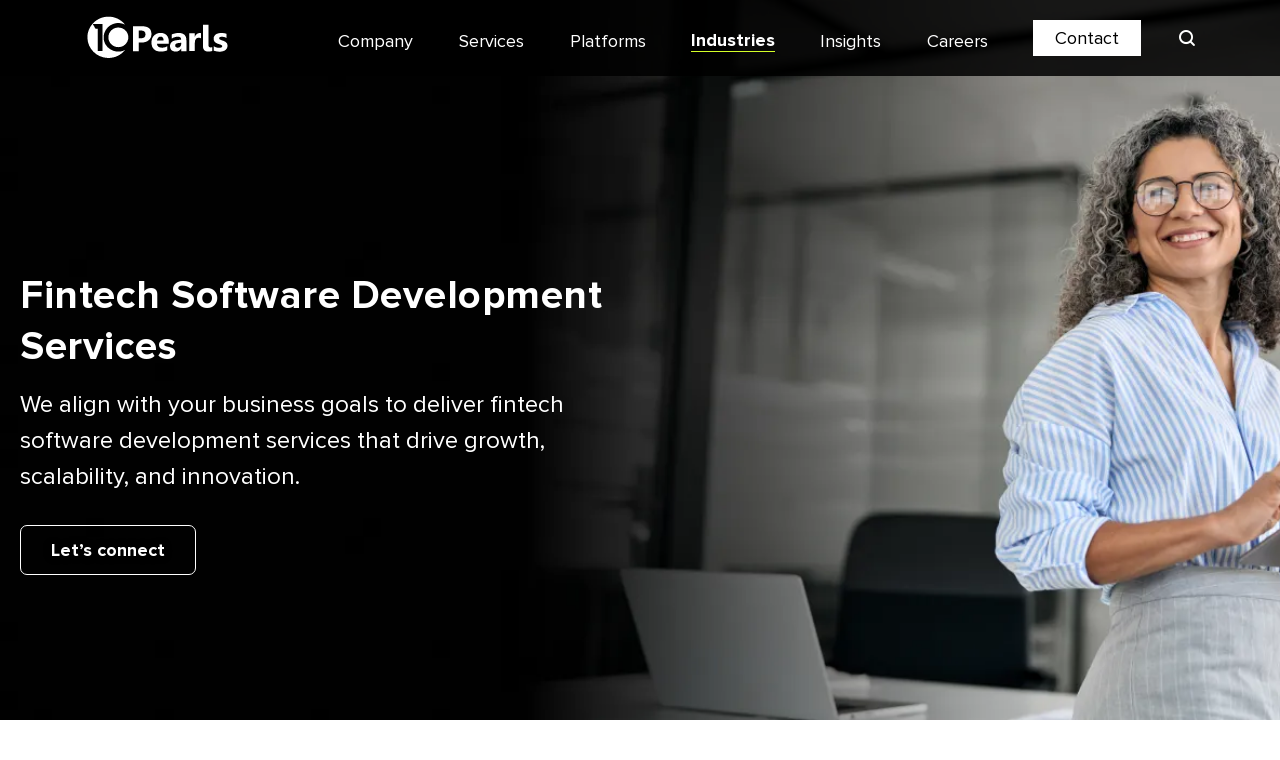

--- FILE ---
content_type: text/html; charset=UTF-8
request_url: https://10pearls.com/industry-financial-services/
body_size: 38088
content:
<!DOCTYPE html>
<!--[if IE 7]><html class="ie ie7 ltie8 ltie9" lang="en-US"><![endif]-->
<!--[if IE 8]><html class="ie ie8 ltie9" lang="en-US"><![endif]-->
<!--[if !(IE 7) | !(IE 8)  ]><!-->
<html lang="en-US">
<!--<![endif]-->
<head>

	<meta charset="UTF-8" />
	<meta name="viewport" content="width=device-width, initial-scale=1">
  <link rel=alternate type=application/rss+xml title="10Pearls &raquo; Feed" href=https://10pearls.com/feed/ >
  <link rel=alternate type=application/rss+xml title="10Pearls &raquo; Comments Feed" href=https://10pearls.com/comments/feed/ >
	<!-- <link rel="shortcut icon" href="favicon.ico" type="image/x-icon"> -->
  <!--noptimize-->
    
    <!-- Google Tag Manager Only Live --> 
         <script type="bf56767ded06c978b986d911-text/javascript">(function(w,d,s,l,i){w[l]=w[l]||[];w[l].push({'gtm.start':   
    new Date().getTime(),event:'gtm.js'});var f=d.getElementsByTagName(s)[0],     
    j=d.createElement(s),dl=l!='dataLayer'?'&l='+l:'';j.async=true;j.src=     
    'https://www.googletagmanager.com/gtm.js?id='+i+dl;f.parentNode.insertBefore(j,f);     
    })(window,document,'script','dataLayer','GTM-PN7L6MX');</script> 
    
       <!-- End Google Tag Manager Only Live -->	
<script data-cfasync="false">
    function resizeResumatorIframe(height,nojump){if(nojump== 0){window.scrollTo(0,0);}document.getElementById("resumator-job-frame").height = parseInt(height)+20;}
</script>
		<link rel="pingback" href="https://10pearls.com/xmlrpc.php" />
     <meta name='robots' content='index, follow, max-image-preview:large, max-snippet:-1, max-video-preview:-1' />
<link rel='preload' as='style' href='https://10pearls.com/wp-content/plugins/elementor/assets/css/frontend.min.css'  data-wpacu-preload-css-basic='1' />
<link rel='preload' as='style' href='https://10pearls.com/wp-content/uploads/elementor/css/post-27990.css'  data-wpacu-preload-css-basic='1' />
<link rel='preload' as='style' href='https://10pearls.com/wp-content/plugins/elementor/assets/lib/swiper/v8/css/swiper.min.css'  data-wpacu-preload-css-basic='1' />
<link rel='preload' as='style' href='https://10pearls.com/wp-content/themes/10p-child/style.css'  data-wpacu-preload-css-basic='1' />
<link rel='preload' as='style' href='https://10pearls.com/wp-content/themes/10p-child/assets/scss/vendors/bootstrap.min.css'  data-wpacu-preload-css-basic='1' />
<link rel='preload' as='style' href='https://10pearls.com/wp-content/themes/10p-child/assets/scss/vendors/owl.carousel.min.css'  data-wpacu-preload-css-basic='1' />
<link rel='preload' as='style' href='https://10pearls.com/wp-content/themes/10p-child/assets/scss/style.css'  data-wpacu-preload-css-basic='1' />
<link rel='preload' as='style' href='https://10pearls.com/wp-content/themes/10p-child/black-header.css'  data-wpacu-preload-css-basic='1' />
<link rel='preload' as='script' href='https://10pearls.com/wp-content/plugins/elementor/assets/js/frontend-modules.min.js' data-wpacu-preload-js='1'>
<link rel='preload' as='script' href='https://10pearls.com/wp-content/plugins/elementor/assets/js/frontend.min.js' data-wpacu-preload-js='1'>
<link rel='preload' as='script' href='https://10pearls.com/wp-content/themes/10p-child/assets/js/vendors/bootstrap.min.js' data-wpacu-preload-js='1'>
<link rel='preload' as='script' href='https://10pearls.com/wp-content/themes/10p-child/assets/js/vendors/custom.js' data-wpacu-preload-js='1'>

	<!-- This site is optimized with the Yoast SEO Premium plugin v25.5 (Yoast SEO v26.5) - https://yoast.com/wordpress/plugins/seo/ -->
	<title>Fintech Software Development Services</title>
	<meta name="description" content="Custom Fintech software development services for financial institutions to accelerate digital transformation, ensure compliance, and improve efficiency." />
	<link rel="canonical" href="https://10pearls.com/industry-financial-services/" />
	<meta property="og:locale" content="en_US" />
	<meta property="og:type" content="article" />
	<meta property="og:title" content="Fintech software development services" />
	<meta property="og:description" content="Drive fintech innovation with 10Pearls&#039; solutions in digital payments, embedded finance, and more. AI-driven tools help clients integrate data, boost security, and enhance customer engagement." />
	<meta property="og:url" content="https://10pearls.com/industry-financial-services/" />
	<meta property="og:site_name" content="10Pearls" />
	<meta property="article:modified_time" content="2025-11-27T09:18:42+00:00" />
	<meta property="og:image" content="https://10pearls.com/wp-content/uploads/2025/07/Custom-Fintech-Solutions-thumb.webp" />
	<meta name="twitter:card" content="summary_large_image" />
	<meta name="twitter:title" content="Fintech software development services - 10Pearls" />
	<meta name="twitter:description" content="Drive fintech innovation with 10Pearls&#039; solutions in digital payments, embedded finance, and more. AI-driven tools help clients integrate data, boost security, and enhance customer engagement." />
	<meta name="twitter:image" content="https://10pearls.com/wp-content/uploads/2025/07/Custom-Fintech-Solutions-thumb.webp" />
	<meta name="twitter:label1" content="Est. reading time" />
	<meta name="twitter:data1" content="23 minutes" />
	<script type="application/ld+json" class="yoast-schema-graph">{"@context":"https://schema.org","@graph":[{"@type":"WebPage","@id":"https://10pearls.com/industry-financial-services/","url":"https://10pearls.com/industry-financial-services/","name":"Fintech Software Development Services","isPartOf":{"@id":"https://10pearls.com/#website"},"primaryImageOfPage":{"@id":"https://10pearls.com/industry-financial-services/#primaryimage"},"image":{"@id":"https://10pearls.com/industry-financial-services/#primaryimage"},"thumbnailUrl":"https://10pearls.com/wp-content/uploads/2025/07/Custom-Fintech-Solutions-thumb.webp","datePublished":"2025-07-21T12:50:29+00:00","dateModified":"2025-11-27T09:18:42+00:00","description":"Custom Fintech software development services for financial institutions to accelerate digital transformation, ensure compliance, and improve efficiency.","breadcrumb":{"@id":"https://10pearls.com/industry-financial-services/#breadcrumb"},"inLanguage":"en-US","potentialAction":[{"@type":"ReadAction","target":["https://10pearls.com/industry-financial-services/"]}]},{"@type":"ImageObject","inLanguage":"en-US","@id":"https://10pearls.com/industry-financial-services/#primaryimage","url":"https://10pearls.com/wp-content/uploads/2025/07/Custom-Fintech-Solutions-thumb.webp","contentUrl":"https://10pearls.com/wp-content/uploads/2025/07/Custom-Fintech-Solutions-thumb.webp","width":640,"height":359,"caption":"Custom Fintech Solutions"},{"@type":"BreadcrumbList","@id":"https://10pearls.com/industry-financial-services/#breadcrumb","itemListElement":[{"@type":"ListItem","position":1,"name":"Home","item":"https://10pearls.com/"},{"@type":"ListItem","position":2,"name":"Fintech software development services"}]},{"@type":"WebSite","@id":"https://10pearls.com/#website","url":"https://10pearls.com/","name":"10Pearls","description":"","publisher":{"@id":"https://10pearls.com/#organization"},"potentialAction":[{"@type":"SearchAction","target":{"@type":"EntryPoint","urlTemplate":"https://10pearls.com/?s={search_term_string}"},"query-input":{"@type":"PropertyValueSpecification","valueRequired":true,"valueName":"search_term_string"}}],"inLanguage":"en-US"},{"@type":"Organization","@id":"https://10pearls.com/#organization","name":"10Pearls","url":"https://10pearls.com/","logo":{"@type":"ImageObject","inLanguage":"en-US","@id":"https://10pearls.com/#/schema/logo/image/","url":"https://10pearls.com/wp-content/uploads/2025/07/10Pearls-Black.png","contentUrl":"https://10pearls.com/wp-content/uploads/2025/07/10Pearls-Black.png","width":282,"height":107,"caption":"10Pearls"},"image":{"@id":"https://10pearls.com/#/schema/logo/image/"}}]}</script>
	<!-- / Yoast SEO Premium plugin. -->


<link rel='dns-prefetch' href='//fonts.googleapis.com' />
<link rel="alternate" type="application/rss+xml" title="10Pearls &raquo; Feed" href="https://10pearls.com/feed/" />
<link rel="alternate" type="application/rss+xml" title="10Pearls &raquo; Comments Feed" href="https://10pearls.com/comments/feed/" />
<link rel="alternate" title="oEmbed (JSON)" type="application/json+oembed" href="https://10pearls.com/wp-json/oembed/1.0/embed?url=https%3A%2F%2F10pearls.com%2Findustry-financial-services%2F" />
<link rel="alternate" title="oEmbed (XML)" type="text/xml+oembed" href="https://10pearls.com/wp-json/oembed/1.0/embed?url=https%3A%2F%2F10pearls.com%2Findustry-financial-services%2F&#038;format=xml" />
<style id='wp-img-auto-sizes-contain-inline-css' type='text/css'>
img:is([sizes=auto i],[sizes^="auto," i]){contain-intrinsic-size:3000px 1500px}
/*# sourceURL=wp-img-auto-sizes-contain-inline-css */
</style>
<link rel='stylesheet' id='wp-block-library-css' href='https://10pearls.com/wp-includes/css/dist/block-library/style.min.css' type='text/css' media='all' />
<style id='global-styles-inline-css' type='text/css'>
:root{--wp--preset--aspect-ratio--square: 1;--wp--preset--aspect-ratio--4-3: 4/3;--wp--preset--aspect-ratio--3-4: 3/4;--wp--preset--aspect-ratio--3-2: 3/2;--wp--preset--aspect-ratio--2-3: 2/3;--wp--preset--aspect-ratio--16-9: 16/9;--wp--preset--aspect-ratio--9-16: 9/16;--wp--preset--color--black: #000000;--wp--preset--color--cyan-bluish-gray: #abb8c3;--wp--preset--color--white: #ffffff;--wp--preset--color--pale-pink: #f78da7;--wp--preset--color--vivid-red: #cf2e2e;--wp--preset--color--luminous-vivid-orange: #ff6900;--wp--preset--color--luminous-vivid-amber: #fcb900;--wp--preset--color--light-green-cyan: #7bdcb5;--wp--preset--color--vivid-green-cyan: #00d084;--wp--preset--color--pale-cyan-blue: #8ed1fc;--wp--preset--color--vivid-cyan-blue: #0693e3;--wp--preset--color--vivid-purple: #9b51e0;--wp--preset--gradient--vivid-cyan-blue-to-vivid-purple: linear-gradient(135deg,rgb(6,147,227) 0%,rgb(155,81,224) 100%);--wp--preset--gradient--light-green-cyan-to-vivid-green-cyan: linear-gradient(135deg,rgb(122,220,180) 0%,rgb(0,208,130) 100%);--wp--preset--gradient--luminous-vivid-amber-to-luminous-vivid-orange: linear-gradient(135deg,rgb(252,185,0) 0%,rgb(255,105,0) 100%);--wp--preset--gradient--luminous-vivid-orange-to-vivid-red: linear-gradient(135deg,rgb(255,105,0) 0%,rgb(207,46,46) 100%);--wp--preset--gradient--very-light-gray-to-cyan-bluish-gray: linear-gradient(135deg,rgb(238,238,238) 0%,rgb(169,184,195) 100%);--wp--preset--gradient--cool-to-warm-spectrum: linear-gradient(135deg,rgb(74,234,220) 0%,rgb(151,120,209) 20%,rgb(207,42,186) 40%,rgb(238,44,130) 60%,rgb(251,105,98) 80%,rgb(254,248,76) 100%);--wp--preset--gradient--blush-light-purple: linear-gradient(135deg,rgb(255,206,236) 0%,rgb(152,150,240) 100%);--wp--preset--gradient--blush-bordeaux: linear-gradient(135deg,rgb(254,205,165) 0%,rgb(254,45,45) 50%,rgb(107,0,62) 100%);--wp--preset--gradient--luminous-dusk: linear-gradient(135deg,rgb(255,203,112) 0%,rgb(199,81,192) 50%,rgb(65,88,208) 100%);--wp--preset--gradient--pale-ocean: linear-gradient(135deg,rgb(255,245,203) 0%,rgb(182,227,212) 50%,rgb(51,167,181) 100%);--wp--preset--gradient--electric-grass: linear-gradient(135deg,rgb(202,248,128) 0%,rgb(113,206,126) 100%);--wp--preset--gradient--midnight: linear-gradient(135deg,rgb(2,3,129) 0%,rgb(40,116,252) 100%);--wp--preset--font-size--small: 13px;--wp--preset--font-size--medium: 20px;--wp--preset--font-size--large: 36px;--wp--preset--font-size--x-large: 42px;--wp--preset--spacing--20: 0.44rem;--wp--preset--spacing--30: 0.67rem;--wp--preset--spacing--40: 1rem;--wp--preset--spacing--50: 1.5rem;--wp--preset--spacing--60: 2.25rem;--wp--preset--spacing--70: 3.38rem;--wp--preset--spacing--80: 5.06rem;--wp--preset--shadow--natural: 6px 6px 9px rgba(0, 0, 0, 0.2);--wp--preset--shadow--deep: 12px 12px 50px rgba(0, 0, 0, 0.4);--wp--preset--shadow--sharp: 6px 6px 0px rgba(0, 0, 0, 0.2);--wp--preset--shadow--outlined: 6px 6px 0px -3px rgb(255, 255, 255), 6px 6px rgb(0, 0, 0);--wp--preset--shadow--crisp: 6px 6px 0px rgb(0, 0, 0);}:where(.is-layout-flex){gap: 0.5em;}:where(.is-layout-grid){gap: 0.5em;}body .is-layout-flex{display: flex;}.is-layout-flex{flex-wrap: wrap;align-items: center;}.is-layout-flex > :is(*, div){margin: 0;}body .is-layout-grid{display: grid;}.is-layout-grid > :is(*, div){margin: 0;}:where(.wp-block-columns.is-layout-flex){gap: 2em;}:where(.wp-block-columns.is-layout-grid){gap: 2em;}:where(.wp-block-post-template.is-layout-flex){gap: 1.25em;}:where(.wp-block-post-template.is-layout-grid){gap: 1.25em;}.has-black-color{color: var(--wp--preset--color--black) !important;}.has-cyan-bluish-gray-color{color: var(--wp--preset--color--cyan-bluish-gray) !important;}.has-white-color{color: var(--wp--preset--color--white) !important;}.has-pale-pink-color{color: var(--wp--preset--color--pale-pink) !important;}.has-vivid-red-color{color: var(--wp--preset--color--vivid-red) !important;}.has-luminous-vivid-orange-color{color: var(--wp--preset--color--luminous-vivid-orange) !important;}.has-luminous-vivid-amber-color{color: var(--wp--preset--color--luminous-vivid-amber) !important;}.has-light-green-cyan-color{color: var(--wp--preset--color--light-green-cyan) !important;}.has-vivid-green-cyan-color{color: var(--wp--preset--color--vivid-green-cyan) !important;}.has-pale-cyan-blue-color{color: var(--wp--preset--color--pale-cyan-blue) !important;}.has-vivid-cyan-blue-color{color: var(--wp--preset--color--vivid-cyan-blue) !important;}.has-vivid-purple-color{color: var(--wp--preset--color--vivid-purple) !important;}.has-black-background-color{background-color: var(--wp--preset--color--black) !important;}.has-cyan-bluish-gray-background-color{background-color: var(--wp--preset--color--cyan-bluish-gray) !important;}.has-white-background-color{background-color: var(--wp--preset--color--white) !important;}.has-pale-pink-background-color{background-color: var(--wp--preset--color--pale-pink) !important;}.has-vivid-red-background-color{background-color: var(--wp--preset--color--vivid-red) !important;}.has-luminous-vivid-orange-background-color{background-color: var(--wp--preset--color--luminous-vivid-orange) !important;}.has-luminous-vivid-amber-background-color{background-color: var(--wp--preset--color--luminous-vivid-amber) !important;}.has-light-green-cyan-background-color{background-color: var(--wp--preset--color--light-green-cyan) !important;}.has-vivid-green-cyan-background-color{background-color: var(--wp--preset--color--vivid-green-cyan) !important;}.has-pale-cyan-blue-background-color{background-color: var(--wp--preset--color--pale-cyan-blue) !important;}.has-vivid-cyan-blue-background-color{background-color: var(--wp--preset--color--vivid-cyan-blue) !important;}.has-vivid-purple-background-color{background-color: var(--wp--preset--color--vivid-purple) !important;}.has-black-border-color{border-color: var(--wp--preset--color--black) !important;}.has-cyan-bluish-gray-border-color{border-color: var(--wp--preset--color--cyan-bluish-gray) !important;}.has-white-border-color{border-color: var(--wp--preset--color--white) !important;}.has-pale-pink-border-color{border-color: var(--wp--preset--color--pale-pink) !important;}.has-vivid-red-border-color{border-color: var(--wp--preset--color--vivid-red) !important;}.has-luminous-vivid-orange-border-color{border-color: var(--wp--preset--color--luminous-vivid-orange) !important;}.has-luminous-vivid-amber-border-color{border-color: var(--wp--preset--color--luminous-vivid-amber) !important;}.has-light-green-cyan-border-color{border-color: var(--wp--preset--color--light-green-cyan) !important;}.has-vivid-green-cyan-border-color{border-color: var(--wp--preset--color--vivid-green-cyan) !important;}.has-pale-cyan-blue-border-color{border-color: var(--wp--preset--color--pale-cyan-blue) !important;}.has-vivid-cyan-blue-border-color{border-color: var(--wp--preset--color--vivid-cyan-blue) !important;}.has-vivid-purple-border-color{border-color: var(--wp--preset--color--vivid-purple) !important;}.has-vivid-cyan-blue-to-vivid-purple-gradient-background{background: var(--wp--preset--gradient--vivid-cyan-blue-to-vivid-purple) !important;}.has-light-green-cyan-to-vivid-green-cyan-gradient-background{background: var(--wp--preset--gradient--light-green-cyan-to-vivid-green-cyan) !important;}.has-luminous-vivid-amber-to-luminous-vivid-orange-gradient-background{background: var(--wp--preset--gradient--luminous-vivid-amber-to-luminous-vivid-orange) !important;}.has-luminous-vivid-orange-to-vivid-red-gradient-background{background: var(--wp--preset--gradient--luminous-vivid-orange-to-vivid-red) !important;}.has-very-light-gray-to-cyan-bluish-gray-gradient-background{background: var(--wp--preset--gradient--very-light-gray-to-cyan-bluish-gray) !important;}.has-cool-to-warm-spectrum-gradient-background{background: var(--wp--preset--gradient--cool-to-warm-spectrum) !important;}.has-blush-light-purple-gradient-background{background: var(--wp--preset--gradient--blush-light-purple) !important;}.has-blush-bordeaux-gradient-background{background: var(--wp--preset--gradient--blush-bordeaux) !important;}.has-luminous-dusk-gradient-background{background: var(--wp--preset--gradient--luminous-dusk) !important;}.has-pale-ocean-gradient-background{background: var(--wp--preset--gradient--pale-ocean) !important;}.has-electric-grass-gradient-background{background: var(--wp--preset--gradient--electric-grass) !important;}.has-midnight-gradient-background{background: var(--wp--preset--gradient--midnight) !important;}.has-small-font-size{font-size: var(--wp--preset--font-size--small) !important;}.has-medium-font-size{font-size: var(--wp--preset--font-size--medium) !important;}.has-large-font-size{font-size: var(--wp--preset--font-size--large) !important;}.has-x-large-font-size{font-size: var(--wp--preset--font-size--x-large) !important;}
/*# sourceURL=global-styles-inline-css */
</style>

<style id='classic-theme-styles-inline-css' type='text/css'>
/*! This file is auto-generated */
.wp-block-button__link{color:#fff;background-color:#32373c;border-radius:9999px;box-shadow:none;text-decoration:none;padding:calc(.667em + 2px) calc(1.333em + 2px);font-size:1.125em}.wp-block-file__button{background:#32373c;color:#fff;text-decoration:none}
/*# sourceURL=/wp-includes/css/classic-themes.min.css */
</style>
<link rel='stylesheet' id='wphf-style-css' href='https://10pearls.com/wp-content/plugins/wp-hooks-finder/assets/css/style.css' type='text/css' media='all' />
<link rel='stylesheet' id='google-font-caveat-css' href='https://fonts.googleapis.com/css2?family=Caveat%3Awght%40400%3B500%3B600%3B700&#038;display=swap' type='text/css' media='all' />
<link   data-wpacu-to-be-preloaded-basic='1' rel='stylesheet' id='elementor-frontend-css' href='https://10pearls.com/wp-content/plugins/elementor/assets/css/frontend.min.css' type='text/css' media='all' />
<link   data-wpacu-to-be-preloaded-basic='1' rel='stylesheet' id='elementor-post-27990-css' href='https://10pearls.com/wp-content/uploads/elementor/css/post-27990.css' type='text/css' media='all' />
<link rel='stylesheet' id='widget-heading-css' href='https://10pearls.com/wp-content/plugins/elementor/assets/css/widget-heading.min.css' type='text/css' media='all' />
<link   data-wpacu-to-be-preloaded-basic='1' rel='stylesheet' id='swiper-css' href='https://10pearls.com/wp-content/plugins/elementor/assets/lib/swiper/v8/css/swiper.min.css' type='text/css' media='all' />
<link rel='stylesheet' id='e-swiper-css' href='https://10pearls.com/wp-content/plugins/elementor/assets/css/conditionals/e-swiper.min.css' type='text/css' media='all' />
<link rel='stylesheet' id='widget-image-carousel-css' href='https://10pearls.com/wp-content/plugins/elementor/assets/css/widget-image-carousel.min.css' type='text/css' media='all' />
<link rel='stylesheet' id='widget-accordion-css' href='https://10pearls.com/wp-content/plugins/elementor/assets/css/widget-accordion.min.css' type='text/css' media='all' />
<link rel='stylesheet' id='widget-icon-box-css' href='https://10pearls.com/wp-content/plugins/elementor/assets/css/widget-icon-box.min.css' type='text/css' media='all' />
<link rel='stylesheet' id='widget-flip-box-css' href='https://10pearls.com/wp-content/plugins/elementor-pro/assets/css/widget-flip-box.min.css' type='text/css' media='all' />
<link rel='stylesheet' id='widget-nested-carousel-css' href='https://10pearls.com/wp-content/plugins/elementor-pro/assets/css/widget-nested-carousel.min.css' type='text/css' media='all' />
<link rel='stylesheet' id='elementor-post-144431-css' href='https://10pearls.com/wp-content/uploads/elementor/css/post-144431.css' type='text/css' media='all' />
<link rel='stylesheet' id='moove_gdpr_frontend-css' href='https://10pearls.com/wp-content/plugins/gdpr-cookie-compliance/dist/styles/gdpr-main-nf.css' type='text/css' media='all' />
<style id='moove_gdpr_frontend-inline-css' type='text/css'>
				#moove_gdpr_cookie_modal .moove-gdpr-modal-content .moove-gdpr-tab-main h3.tab-title, 
				#moove_gdpr_cookie_modal .moove-gdpr-modal-content .moove-gdpr-tab-main span.tab-title,
				#moove_gdpr_cookie_modal .moove-gdpr-modal-content .moove-gdpr-modal-left-content #moove-gdpr-menu li a, 
				#moove_gdpr_cookie_modal .moove-gdpr-modal-content .moove-gdpr-modal-left-content #moove-gdpr-menu li button,
				#moove_gdpr_cookie_modal .moove-gdpr-modal-content .moove-gdpr-modal-left-content .moove-gdpr-branding-cnt a,
				#moove_gdpr_cookie_modal .moove-gdpr-modal-content .moove-gdpr-modal-footer-content .moove-gdpr-button-holder a.mgbutton, 
				#moove_gdpr_cookie_modal .moove-gdpr-modal-content .moove-gdpr-modal-footer-content .moove-gdpr-button-holder button.mgbutton,
				#moove_gdpr_cookie_modal .cookie-switch .cookie-slider:after, 
				#moove_gdpr_cookie_modal .cookie-switch .slider:after, 
				#moove_gdpr_cookie_modal .switch .cookie-slider:after, 
				#moove_gdpr_cookie_modal .switch .slider:after,
				#moove_gdpr_cookie_info_bar .moove-gdpr-info-bar-container .moove-gdpr-info-bar-content p, 
				#moove_gdpr_cookie_info_bar .moove-gdpr-info-bar-container .moove-gdpr-info-bar-content p a,
				#moove_gdpr_cookie_info_bar .moove-gdpr-info-bar-container .moove-gdpr-info-bar-content a.mgbutton, 
				#moove_gdpr_cookie_info_bar .moove-gdpr-info-bar-container .moove-gdpr-info-bar-content button.mgbutton,
				#moove_gdpr_cookie_modal .moove-gdpr-modal-content .moove-gdpr-tab-main .moove-gdpr-tab-main-content h1, 
				#moove_gdpr_cookie_modal .moove-gdpr-modal-content .moove-gdpr-tab-main .moove-gdpr-tab-main-content h2, 
				#moove_gdpr_cookie_modal .moove-gdpr-modal-content .moove-gdpr-tab-main .moove-gdpr-tab-main-content h3, 
				#moove_gdpr_cookie_modal .moove-gdpr-modal-content .moove-gdpr-tab-main .moove-gdpr-tab-main-content h4, 
				#moove_gdpr_cookie_modal .moove-gdpr-modal-content .moove-gdpr-tab-main .moove-gdpr-tab-main-content h5, 
				#moove_gdpr_cookie_modal .moove-gdpr-modal-content .moove-gdpr-tab-main .moove-gdpr-tab-main-content h6,
				#moove_gdpr_cookie_modal .moove-gdpr-modal-content.moove_gdpr_modal_theme_v2 .moove-gdpr-modal-title .tab-title,
				#moove_gdpr_cookie_modal .moove-gdpr-modal-content.moove_gdpr_modal_theme_v2 .moove-gdpr-tab-main h3.tab-title, 
				#moove_gdpr_cookie_modal .moove-gdpr-modal-content.moove_gdpr_modal_theme_v2 .moove-gdpr-tab-main span.tab-title,
				#moove_gdpr_cookie_modal .moove-gdpr-modal-content.moove_gdpr_modal_theme_v2 .moove-gdpr-branding-cnt a {
					font-weight: inherit				}
			#moove_gdpr_cookie_modal,#moove_gdpr_cookie_info_bar,.gdpr_cookie_settings_shortcode_content{font-family:inherit}#moove_gdpr_save_popup_settings_button{background-color:#373737;color:#fff}#moove_gdpr_save_popup_settings_button:hover{background-color:#000}#moove_gdpr_cookie_info_bar .moove-gdpr-info-bar-container .moove-gdpr-info-bar-content a.mgbutton,#moove_gdpr_cookie_info_bar .moove-gdpr-info-bar-container .moove-gdpr-info-bar-content button.mgbutton{background-color:#0a0a0a}#moove_gdpr_cookie_modal .moove-gdpr-modal-content .moove-gdpr-modal-footer-content .moove-gdpr-button-holder a.mgbutton,#moove_gdpr_cookie_modal .moove-gdpr-modal-content .moove-gdpr-modal-footer-content .moove-gdpr-button-holder button.mgbutton,.gdpr_cookie_settings_shortcode_content .gdpr-shr-button.button-green{background-color:#0a0a0a;border-color:#0a0a0a}#moove_gdpr_cookie_modal .moove-gdpr-modal-content .moove-gdpr-modal-footer-content .moove-gdpr-button-holder a.mgbutton:hover,#moove_gdpr_cookie_modal .moove-gdpr-modal-content .moove-gdpr-modal-footer-content .moove-gdpr-button-holder button.mgbutton:hover,.gdpr_cookie_settings_shortcode_content .gdpr-shr-button.button-green:hover{background-color:#fff;color:#0a0a0a}#moove_gdpr_cookie_modal .moove-gdpr-modal-content .moove-gdpr-modal-close i,#moove_gdpr_cookie_modal .moove-gdpr-modal-content .moove-gdpr-modal-close span.gdpr-icon{background-color:#0a0a0a;border:1px solid #0a0a0a}#moove_gdpr_cookie_info_bar span.moove-gdpr-infobar-allow-all.focus-g,#moove_gdpr_cookie_info_bar span.moove-gdpr-infobar-allow-all:focus,#moove_gdpr_cookie_info_bar button.moove-gdpr-infobar-allow-all.focus-g,#moove_gdpr_cookie_info_bar button.moove-gdpr-infobar-allow-all:focus,#moove_gdpr_cookie_info_bar span.moove-gdpr-infobar-reject-btn.focus-g,#moove_gdpr_cookie_info_bar span.moove-gdpr-infobar-reject-btn:focus,#moove_gdpr_cookie_info_bar button.moove-gdpr-infobar-reject-btn.focus-g,#moove_gdpr_cookie_info_bar button.moove-gdpr-infobar-reject-btn:focus,#moove_gdpr_cookie_info_bar span.change-settings-button.focus-g,#moove_gdpr_cookie_info_bar span.change-settings-button:focus,#moove_gdpr_cookie_info_bar button.change-settings-button.focus-g,#moove_gdpr_cookie_info_bar button.change-settings-button:focus{-webkit-box-shadow:0 0 1px 3px #0a0a0a;-moz-box-shadow:0 0 1px 3px #0a0a0a;box-shadow:0 0 1px 3px #0a0a0a}#moove_gdpr_cookie_modal .moove-gdpr-modal-content .moove-gdpr-modal-close i:hover,#moove_gdpr_cookie_modal .moove-gdpr-modal-content .moove-gdpr-modal-close span.gdpr-icon:hover,#moove_gdpr_cookie_info_bar span[data-href]>u.change-settings-button{color:#0a0a0a}#moove_gdpr_cookie_modal .moove-gdpr-modal-content .moove-gdpr-modal-left-content #moove-gdpr-menu li.menu-item-selected a span.gdpr-icon,#moove_gdpr_cookie_modal .moove-gdpr-modal-content .moove-gdpr-modal-left-content #moove-gdpr-menu li.menu-item-selected button span.gdpr-icon{color:inherit}#moove_gdpr_cookie_modal .moove-gdpr-modal-content .moove-gdpr-modal-left-content #moove-gdpr-menu li a span.gdpr-icon,#moove_gdpr_cookie_modal .moove-gdpr-modal-content .moove-gdpr-modal-left-content #moove-gdpr-menu li button span.gdpr-icon{color:inherit}#moove_gdpr_cookie_modal .gdpr-acc-link{line-height:0;font-size:0;color:transparent;position:absolute}#moove_gdpr_cookie_modal .moove-gdpr-modal-content .moove-gdpr-modal-close:hover i,#moove_gdpr_cookie_modal .moove-gdpr-modal-content .moove-gdpr-modal-left-content #moove-gdpr-menu li a,#moove_gdpr_cookie_modal .moove-gdpr-modal-content .moove-gdpr-modal-left-content #moove-gdpr-menu li button,#moove_gdpr_cookie_modal .moove-gdpr-modal-content .moove-gdpr-modal-left-content #moove-gdpr-menu li button i,#moove_gdpr_cookie_modal .moove-gdpr-modal-content .moove-gdpr-modal-left-content #moove-gdpr-menu li a i,#moove_gdpr_cookie_modal .moove-gdpr-modal-content .moove-gdpr-tab-main .moove-gdpr-tab-main-content a:hover,#moove_gdpr_cookie_info_bar.moove-gdpr-dark-scheme .moove-gdpr-info-bar-container .moove-gdpr-info-bar-content a.mgbutton:hover,#moove_gdpr_cookie_info_bar.moove-gdpr-dark-scheme .moove-gdpr-info-bar-container .moove-gdpr-info-bar-content button.mgbutton:hover,#moove_gdpr_cookie_info_bar.moove-gdpr-dark-scheme .moove-gdpr-info-bar-container .moove-gdpr-info-bar-content a:hover,#moove_gdpr_cookie_info_bar.moove-gdpr-dark-scheme .moove-gdpr-info-bar-container .moove-gdpr-info-bar-content button:hover,#moove_gdpr_cookie_info_bar.moove-gdpr-dark-scheme .moove-gdpr-info-bar-container .moove-gdpr-info-bar-content span.change-settings-button:hover,#moove_gdpr_cookie_info_bar.moove-gdpr-dark-scheme .moove-gdpr-info-bar-container .moove-gdpr-info-bar-content button.change-settings-button:hover,#moove_gdpr_cookie_info_bar.moove-gdpr-dark-scheme .moove-gdpr-info-bar-container .moove-gdpr-info-bar-content u.change-settings-button:hover,#moove_gdpr_cookie_info_bar span[data-href]>u.change-settings-button,#moove_gdpr_cookie_info_bar.moove-gdpr-dark-scheme .moove-gdpr-info-bar-container .moove-gdpr-info-bar-content a.mgbutton.focus-g,#moove_gdpr_cookie_info_bar.moove-gdpr-dark-scheme .moove-gdpr-info-bar-container .moove-gdpr-info-bar-content button.mgbutton.focus-g,#moove_gdpr_cookie_info_bar.moove-gdpr-dark-scheme .moove-gdpr-info-bar-container .moove-gdpr-info-bar-content a.focus-g,#moove_gdpr_cookie_info_bar.moove-gdpr-dark-scheme .moove-gdpr-info-bar-container .moove-gdpr-info-bar-content button.focus-g,#moove_gdpr_cookie_info_bar.moove-gdpr-dark-scheme .moove-gdpr-info-bar-container .moove-gdpr-info-bar-content a.mgbutton:focus,#moove_gdpr_cookie_info_bar.moove-gdpr-dark-scheme .moove-gdpr-info-bar-container .moove-gdpr-info-bar-content button.mgbutton:focus,#moove_gdpr_cookie_info_bar.moove-gdpr-dark-scheme .moove-gdpr-info-bar-container .moove-gdpr-info-bar-content a:focus,#moove_gdpr_cookie_info_bar.moove-gdpr-dark-scheme .moove-gdpr-info-bar-container .moove-gdpr-info-bar-content button:focus,#moove_gdpr_cookie_info_bar.moove-gdpr-dark-scheme .moove-gdpr-info-bar-container .moove-gdpr-info-bar-content span.change-settings-button.focus-g,span.change-settings-button:focus,button.change-settings-button.focus-g,button.change-settings-button:focus,#moove_gdpr_cookie_info_bar.moove-gdpr-dark-scheme .moove-gdpr-info-bar-container .moove-gdpr-info-bar-content u.change-settings-button.focus-g,#moove_gdpr_cookie_info_bar.moove-gdpr-dark-scheme .moove-gdpr-info-bar-container .moove-gdpr-info-bar-content u.change-settings-button:focus{color:#0a0a0a}#moove_gdpr_cookie_modal .moove-gdpr-branding.focus-g span,#moove_gdpr_cookie_modal .moove-gdpr-modal-content .moove-gdpr-tab-main a.focus-g,#moove_gdpr_cookie_modal .moove-gdpr-modal-content .moove-gdpr-tab-main .gdpr-cd-details-toggle.focus-g{color:#0a0a0a}#moove_gdpr_cookie_modal.gdpr_lightbox-hide{display:none}#moove_gdpr_cookie_info_bar .moove-gdpr-info-bar-container .moove-gdpr-info-bar-content a.mgbutton,#moove_gdpr_cookie_info_bar .moove-gdpr-info-bar-container .moove-gdpr-info-bar-content button.mgbutton,#moove_gdpr_cookie_modal .moove-gdpr-modal-content .moove-gdpr-modal-footer-content .moove-gdpr-button-holder a.mgbutton,#moove_gdpr_cookie_modal .moove-gdpr-modal-content .moove-gdpr-modal-footer-content .moove-gdpr-button-holder button.mgbutton,.gdpr-shr-button,#moove_gdpr_cookie_info_bar .moove-gdpr-infobar-close-btn{border-radius:0}
/*# sourceURL=moove_gdpr_frontend-inline-css */
</style>
<link   data-wpacu-to-be-preloaded-basic='1' rel='stylesheet' id='tp-global-style-css' href='https://10pearls.com/wp-content/themes/10p-child/style.css' type='text/css' media='all' />
<link   data-wpacu-to-be-preloaded-basic='1' rel='stylesheet' id='tp-style-bootstrap-css' href='https://10pearls.com/wp-content/themes/10p-child/assets/scss/vendors/bootstrap.min.css' type='text/css' media='all' />
<link   data-wpacu-to-be-preloaded-basic='1' rel='stylesheet' id='tp-style-owl-css' href='https://10pearls.com/wp-content/themes/10p-child/assets/scss/vendors/owl.carousel.min.css' type='text/css' media='all' />
<link   data-wpacu-to-be-preloaded-basic='1' rel='stylesheet' id='tp-style-custom-css' href='https://10pearls.com/wp-content/themes/10p-child/assets/scss/style.css' type='text/css' media='all' />
<link   data-wpacu-to-be-preloaded-basic='1' rel='stylesheet' id='tp-style-header-css' href='https://10pearls.com/wp-content/themes/10p-child/black-header.css' type='text/css' media='all' />
<script type="bf56767ded06c978b986d911-text/javascript" src="https://10pearls.com/wp-includes/js/jquery/jquery.min.js" id="jquery-core-js"></script>
<script type="bf56767ded06c978b986d911-text/javascript" src="https://10pearls.com/wp-includes/js/jquery/jquery-migrate.min.js" id="jquery-migrate-js"></script>
<link rel="https://api.w.org/" href="https://10pearls.com/wp-json/" /><link rel="alternate" title="JSON" type="application/json" href="https://10pearls.com/wp-json/wp/v2/pages/144431" /><link rel='shortlink' href='https://10pearls.com/?p=144431' />
<style type='text/css'>
				iframe{
					border: 0px;
				}
			</style><!-- Stream WordPress user activity plugin v4.1.1 -->
        <script type="application/ld+json">
        {
            "@context": "https://schema.org",
            "@type": "Service",
            "name": "Fintech Software Development Services",
            "description": "10Pearls offers specialized fintech software development services for banks, 
            neobanks, digital wallets, and financial institutions. We help organizations modernize legacy 
            systems, enhance digital customer experiences, and ensure compliance with industry 
            regulations through scalable and secure financial software solutions.",
            "provider": {
                "@type": "Organization",
                "name": "10Pearls",
                "url": "https://10pearls.com",
                "logo": {
                    "@type": "ImageObject",
                    "url": "https://10pearls.com/wp-content/uploads/2020/06/10P-Logo.svg"
                }
            },
            "serviceType": "Fintech Software Development Services",
            "url": "https://10pearls.com/industry-financial-services/",
            "areaServed": {
                "@type": "Place",
                "name": "Global"
            },
            "category": "Fintech Software Development",
            "sameAs": [
                "https://www.linkedin.com/company/10pearls/",
                "https://twitter.com/TenPearls",
                "https://www.facebook.com/10Pearls/"
            ]
        }
        </script>
        <!-- load the script for older ie version -->
<!--[if lt IE 9]>
<script src="https://10pearls.com/wp-content/themes/totalbusiness/javascript/html5.js" type="text/javascript"></script>
<script src="https://10pearls.com/wp-content/themes/totalbusiness/plugins/easy-pie-chart/excanvas.js" type="text/javascript"></script>
<![endif]-->
<meta name="generator" content="Elementor 3.33.2; features: e_font_icon_svg, additional_custom_breakpoints; settings: css_print_method-external, google_font-disabled, font_display-auto">
<style type="text/css">.recentcomments a{display:inline !important;padding:0 !important;margin:0 !important;}</style>			<style>
				.e-con.e-parent:nth-of-type(n+4):not(.e-lazyloaded):not(.e-no-lazyload),
				.e-con.e-parent:nth-of-type(n+4):not(.e-lazyloaded):not(.e-no-lazyload) * {
					background-image: none !important;
				}
				@media screen and (max-height: 1024px) {
					.e-con.e-parent:nth-of-type(n+3):not(.e-lazyloaded):not(.e-no-lazyload),
					.e-con.e-parent:nth-of-type(n+3):not(.e-lazyloaded):not(.e-no-lazyload) * {
						background-image: none !important;
					}
				}
				@media screen and (max-height: 640px) {
					.e-con.e-parent:nth-of-type(n+2):not(.e-lazyloaded):not(.e-no-lazyload),
					.e-con.e-parent:nth-of-type(n+2):not(.e-lazyloaded):not(.e-no-lazyload) * {
						background-image: none !important;
					}
				}
			</style>
			<link rel="icon" href="https://10pearls.com/wp-content/uploads/2017/04/10pearls-favicon-150x150.png" sizes="32x32" />
<link rel="icon" href="https://10pearls.com/wp-content/uploads/2017/04/10pearls-favicon.png" sizes="192x192" />
<link rel="apple-touch-icon" href="https://10pearls.com/wp-content/uploads/2017/04/10pearls-favicon.png" />
<meta name="msapplication-TileImage" content="https://10pearls.com/wp-content/uploads/2017/04/10pearls-favicon.png" />
		<style type="text/css" id="wp-custom-css">
			
li#menu-item-85545 :hover{
	      border-bottom: 1px solid #D4FF27 !important;
}
li#menu-item-85574 :hover{
	      border-bottom: 1px solid #D4FF27 !important;
}
li#menu-item-85578 :hover{
	      border-bottom: 1px solid #D4FF27 !important;
}

.healthcare-cases .owl-carousel .owl-item img {
    height: auto !important;
}

ul li {
    font-weight: 400;
}

.faq .elementor-accordion-item {
    border-color: rgba(0, 0, 0, 0.25) !important;
}

.menu-item-156347 {
	margin-top:-5px !important;
	    padding: 0px !important;
    flex-direction: column !important;
	justify-content:start !important;
}


li#menu-item-156347 a {
    padding: 5.5px 0px;
		align-self:start !important;
	font-size:16px !important;
}


#menu-item-162347{
    padding-top: 38px;
    padding-bottom: 12px;
}

li#menu-item-156347 a[title=column-title]{
	font-weight:bold !important;
}


@import url('https://fonts.googleapis.com/css2?family=Caveat:wght@400..700&display=swap');



.caveat {
    font-family: 'Caveat', cursive;
}
nav.totalbusiness-single-nav a {
    text-decoration: none !important;
}

.casestudiesbox h3 {
    font-weight: 700; 
}

.casestudiesbox .text-wrap {
    height: 135px; 
}
#faq ul li {
       font-size: 20px;
    line-height: 33px;
}



a.elementor-accordion-title {
  text-transform: none !important;
  -webkit-text-transform: none !important;
}


/* .casestudiesbox .custom-text-wrap {
    height: 105px !important;
} */

#resumator-job-frame{
margin-left: -30px;
width: calc(100% + 30px);
max-width: calc(100% + 30px);
}

.partners img {
    width: auto;
    max-width: 210px;
	    height: 100px;
}

.partners .swiper-slide img {
    width: auto;
    height: auto;
    max-width: 200px;
	max-height: 120px;
}

.partners .aws-client-logos .elementor-widget-image-carousel .swiper-container .swiper-slide figure {
	height: 100px;
	line-height: 100px;
}

.moove-gdpr-company-logo-holder img {
	 filter: invert(1);
}

.centered-image .elementor-image {
  text-align: left;
  padding-right: 24px;
}

.service-box.increased-width {
    width: 46% !important; 
	    height: auto !important;
}

@media only screen and (max-width: 767px) {
	
	.elementor-element.section-h-img-page.full-view-top-banner.hero-mobfix {
    background-position: 0 80px;
}
	
	
	.service-box.increased-width {
			width: 100% !important; 
	}
    .casestudiesbox h5 {
        font-size: 20px;
    }
	
	.casestudiesbox .text-wrap {
    height: 120px;
}
}
span.banner_heading{
	width: auto;
}


/* Remove number input spinners for Chrome, Safari, Edge */
input[type=number]::-webkit-inner-spin-button,
input[type=number]::-webkit-outer-spin-button {
    -webkit-appearance: none;
    margin: 0;
}

/* Remove number input spinners for Firefox */
input[type=number] {
    -moz-appearance: textfield;
}




  /* WPform Responsive updates*/

@media screen and (max-width: 768px) {
  /* Make columns full width */
  .wpforms-field.wpforms-one-half,
  .wpforms-field.wpforms-one-third,
  .wpforms-field.wpforms-two-thirds {
    width: 100% !important;
    float: none !important;
    clear: both !important;
    padding-left: 0 !important; /* remove left padding */
    padding-right: 0 !important; /* just in case there's right padding too */
    margin-left: 0 !important; /* remove any margin */
    margin-right: 0 !important;
  }

  /* Optional: ensure consistent spacing between fields */
  .wpforms-field {
    margin-bottom: 15px;
  }
}







@media screen and (max-width: 768px) {
  /* Let the container stay full width, no centering */
  .wpforms-recaptcha-container.wpforms-is-hcaptcha {
    width: 100%;
    overflow: visible !important;
    display: block; /* ← this makes it align left */
  }

  /* Scale the iframe but keep it left-aligned */
  .wpforms-recaptcha-container.wpforms-is-hcaptcha iframe {
    transform: scale(0.8);
    transform-origin: top left;
    width: 302px !important;
    height: 76px !important;
    max-width: none !important;
    border: none;
    display: block;
  }

  /* Prevent form wrapper from clipping */
  .wpforms-form,
  .wpforms-container,
  .wpforms-field-row {
    overflow: visible !important;
  }
}

@media (max-width: 768px) {
  .your-slider-class img {
    content: url('your-mobile-image.webp');
  }
}


div#wpforms-127560-header-error {
	padding-bottom: 40px;
}


.x_wrapper-inner {
    border: 2px solid #ff000000 !important;
}

.body-inner div table{
	border:2px solid white !important;
}



//ai assesment page popup css

#popup-container{
  margin-bottom: 30px !important;
}

#question-container div{
    padding:10px 10px 03px 10px !important;
    background-color: #F3F5F7 !important;

}
#question-container div div label{
    background-color: #ffffff !important;
}






#moove_gdpr_cookie_modal, .moove-gdpr-modal-content, .moove-gdpr-tab-main span.tab-title {
	font-weight:bold !important;
}

.moove-gdpr-tab-main-content{
	padding-bottom:0px;
}


#moove_gdpr_cookie_modal .moove-gdpr-modal-content .moove-gdpr-modal-footer-content{
	flex-direction: row-reverse !important;
	color:black;
	background-color:white;
	border-radius:15px;
	padding: 12px 8px;
}




#moove_gdpr_cookie_info_bar .moove-gdpr-infobar-close-btn i{
padding-left: 5px;	
}


.moove-gdpr-tab-main-content p{
	padding:0px;
	margin:0px;
}

#moove_gdpr_cookie_modal .moove-gdpr-modal-content.moove_gdpr_modal_theme_v2 .moove-gdpr-tab-main span.tab-title, #moove_gdpr_cookie_modal .moove-gdpr-modal-content .moove-gdpr-tab-main .moove-gdpr-tab-main-content p, #moove_gdpr_cookie_modal .moove-gdpr-modal-content.moove_gdpr_modal_theme_v2 .moove-gdpr-modal-title 
{
	padding-bottom:4px;
}

#moove_gdpr_cookie_modal .moove-gdpr-modal-content.moove_gdpr_modal_theme_v2 .moove-gdpr-modal-title .moove-gdpr-company-logo-holder img {
	max-width: 70%;
}

@media (max-width: 767px) {
    #moove_gdpr_cookie_modal .moove-gdpr-modal-content.moove_gdpr_modal_theme_v2 .moove-gdpr-tab-main .moove-gdpr-tab-main-content .moove-gdpr-status-bar {
			height:20px;
	}}


@media screen and (max-width: 767px) and (orientation: landscape) {
    #moove_gdpr_cookie_modal .moove-gdpr-modal-content.moove_gdpr_modal_theme_v2 .moove-gdpr-modal-right-content .main-modal-content {
        max-height: calc(100vh - 100px);
    }
}


.wpforms-submit-spinner {
    display: none !important;
}




		</style>
		    <script id="mcjs" type="bf56767ded06c978b986d911-text/javascript">
        //var mcjs = !function(c,h,i,m,p){m=c.createElement(h),p=c.getElementsByTagName(h)[0],m.async=1,m.src=i,p.parentNode.insertBefore(m,p)}(document,"script","https://chimpstatic.com/mcjs-connected/js/users/32d8d1ad7908868f93a4bbe8c/2…");
    </script>
    <script id="g_structure" type="application/ld+json">
     {

      "@context": "http://schema.org",
      "@type": "Organization",
      "url": "https://10pearls.com",
      "name": "10Pearls.",
      "logo": "https://10pearls.com/wp-content/uploads/2017/04/logo-live.png",
     "contactPoint":[{
        "@type": "ContactPoint",
        "telephone": "+1-703-935-1919",
        "contactType": "customer support",
        "areaServed": "US"
      },{
        "@type": "ContactPoint",
        "telephone": "+1-505-998-3793",
        "contactType": "customer service"
      },{

        "@type": "ContactPoint",
        "telephone": "+1-415-598-7446",
        "contactType": "customer service",
        "areaServed": "SanFrancisco, US"
      },{

        "@type": "ContactPoint",
        "telephone": "+1-703-935-1919",
        "contactType": "customer service",
        "areaServed": "NewYork, US"
      },{

        "@type": "ContactPoint",
        "telephone": "+1-703-935-1919",
        "contactType": "customer service",
        "areaServed": "CA"
      },{

        "@type": "ContactPoint",
        "telephone": "+971-4-552-0412",
        "contactType": "customer service",
        "areaServed": "AE"
      },{

        "@type": "ContactPoint",
        "telephone": "+61 4 5214 3833",
        "contactType": "customer service",
        "areaServed": "AU"
      },{
        "@type": "ContactPoint",
        "telephone": "+92-21-34328447",
        "contactType": "customer service",
        "areaServed": "PK"
      }],
      "sameAs": [
        "https://www.facebook.com/10Pearls/",
        "https://twitter.com/TenPearls",
        "https://www.linkedin.com/company-beta/327623/"
      ]
    }

    </script>
</head>



<body class="wp-singular page-template page-template-elementor_header_footer page page-id-144431 wp-custom-logo wp-theme-totalbusiness wp-child-theme-10p-child eio-default page-industry-financial-services elementor-default elementor-template-full-width elementor-kit-27990 elementor-page elementor-page-144431">
<div id="page" class="site">
    <!--noptimize-->      
    <!-- Google Tag Manager (noscript) Only Live --> 
         <noscript><iframe src="https://www.googletagmanager.com/ns.html?id=GTM-PN7L6MX"  height="0" width="0" style="display:none;visibility:hidden"></iframe></noscript> 

      <!-- End Google Tag Manager (noscript) Only Live -->
    <!--/noptimize-->    


    <header id="header" class="tp__header custom-container bg-white">
        <nav class="navbar navbar-expand-lg justify-content-between">
            <div class="container">
              <span class="navbar-brand">
                 <a href="https://10pearls.com/" class="custom-logo-link" rel="home"><img width="1" height="1" src="https://10pearls.com/wp-content/uploads/2020/06/10P-Logo.svg" class="custom-logo" alt="10Pearls" decoding="async" /></a>              </span>
              <div class="d-flex">
                  <div class="collapse navbar-collapse" id="navbarSupportedContent">
                    <ul id="menu-main-menu" class="navbar-nav ml-auto"><li id="menu-item-92913" class="sub-menu-wrap company-menu menu-item menu-item-type-post_type menu-item-object-page menu-item-has-children menu-item-92913"><a href="https://10pearls.com/about/">Company</a>
<ul class="sub-menu">
	<li id="menu-item-22294" class="dropdown-column company-dropdown-menu menu-item menu-item-type-custom menu-item-object-custom menu-item-has-children menu-item-22294"><a href="#" title="block-divider" target="_blank" rel="nofollow"> </a>
	<ul class="sub-menu">
		<li id="menu-item-22299" class="menu-item menu-item-type-custom menu-item-object-custom menu-item-22299"><a href="/about/#tenpearls-our-story" target="_blank" rel="nofollow">our story</a></li>
		<li id="menu-item-22295" class="menu-item menu-item-type-custom menu-item-object-custom menu-item-22295"><a href="/about/#tenpearls-our-people" target="_blank" rel="nofollow">people</a></li>
		<li id="menu-item-22306" class="menu-item menu-item-type-custom menu-item-object-custom menu-item-22306"><a href="/about/#tenpearls-awards" target="_blank" rel="nofollow">awards</a></li>
	</ul>
</li>
	<li id="menu-item-22308" class="dropdown-column company-dropdown-menu menu-item menu-item-type-custom menu-item-object-custom menu-item-has-children menu-item-22308"><a href="#" title="block-divider" target="_blank" rel="nofollow"> </a>
	<ul class="sub-menu">
		<li id="menu-item-109441" class="menu-item menu-item-type-post_type menu-item-object-page menu-item-109441"><a href="https://10pearls.com/commitment-to-women/">Commitment to Women</a></li>
		<li id="menu-item-109440" class="menu-item menu-item-type-post_type menu-item-object-page menu-item-109440"><a href="https://10pearls.com/empower-foundation/">Empower Foundation</a></li>
		<li id="menu-item-106179" class="menu-item menu-item-type-post_type menu-item-object-page menu-item-106179"><a href="https://10pearls.com/10pearls-university-center-for-advanced-learning/">10Pearls University</a></li>
	</ul>
</li>
	<li id="menu-item-69769" class="dropdown-column company-dropdown-menu menu-item menu-item-type-custom menu-item-object-custom menu-item-has-children menu-item-69769"><a href="#" title="block-divider" target="_blank" rel="nofollow"> </a>
	<ul class="sub-menu">
		<li id="menu-item-107212" class="menu-item menu-item-type-post_type menu-item-object-page menu-item-107212"><a href="https://10pearls.com/10pearls-labs/">10Pearls Labs</a></li>
		<li id="menu-item-95526" class="menu-item menu-item-type-post_type menu-item-object-page menu-item-95526"><a href="https://10pearls.com/services-partnerships/">Partnerships</a></li>
		<li id="menu-item-109968" class="menu-item menu-item-type-post_type menu-item-object-page menu-item-109968"><a href="https://10pearls.com/locations/">Locations</a></li>
	</ul>
</li>
</ul>
</li>
<li id="menu-item-94867" class="sub-menu-wrap services-menu menu-item menu-item-type-post_type menu-item-object-page menu-item-has-children menu-item-94867"><a href="https://10pearls.com/services/">Services</a>
<ul class="sub-menu">
	<li id="menu-item-85530" class="dropdown-column menu-item menu-item-type-custom menu-item-object-custom menu-item-has-children menu-item-85530"><a href="/digital-strategy-consulting/" title="column-title">Strategy &#038; Consulting</a>
	<ul class="sub-menu">
		<li id="menu-item-99753" class="menu-item menu-item-type-post_type menu-item-object-page menu-item-99753"><a href="https://10pearls.com/business-process-optimization-consulting/">Business Optimization Consulting</a></li>
		<li id="menu-item-124530" class="menu-item menu-item-type-post_type menu-item-object-page menu-item-124530"><a href="https://10pearls.com/innovation/">Product Strategy</a></li>
		<li id="menu-item-82730" class="menu-item menu-item-type-post_type menu-item-object-page menu-item-82730"><a href="https://10pearls.com/technology-assessment/">Technology Strategy</a></li>
		<li id="menu-item-90769" class="menu-item menu-item-type-post_type menu-item-object-page menu-item-90769"><a href="https://10pearls.com/learning-development/">Learning &#038; Development</a></li>
		<li id="menu-item-162347" class="menu-item menu-item-type-custom menu-item-object-custom menu-item-162347"><a href="/innovation/#design-thinking" title="column-title" target="_blank">New Product Innovation</a></li>
		<li id="menu-item-85531" class="menu-item-not-active menu-item menu-item-type-custom menu-item-object-custom menu-item-85531"><a href="/innovation/#design-thinking" target="_blank">Design Thinking</a></li>
		<li id="menu-item-124528" class="menu-item menu-item-type-post_type menu-item-object-page menu-item-124528"><a href="https://10pearls.com/innovation/">Product Strategy</a></li>
		<li id="menu-item-124529" class="menu-item-not-active menu-item menu-item-type-post_type menu-item-object-page menu-item-124529"><a href="https://10pearls.com/innovation/">MVP Development</a></li>
		<li id="menu-item-135957" class="menu-item menu-item-type-post_type menu-item-object-page menu-item-135957"><a href="https://10pearls.com/agile-teams/">Agile Development</a></li>
		<li id="menu-item-95510" class="column-title menu-item menu-item-type-post_type menu-item-object-page menu-item-95510"><a href="https://10pearls.com/modernization/" title="column-title">Modernization</a></li>
		<li id="menu-item-85534" class="menu-item menu-item-type-post_type menu-item-object-page menu-item-85534"><a href="https://10pearls.com/technology-assessment/">Platform Refactoring</a></li>
		<li id="menu-item-85535" class="menu-item menu-item-type-post_type menu-item-object-page menu-item-85535"><a href="https://10pearls.com/technology-assessment/">Technology Assessment</a></li>
		<li id="menu-item-101875" class="menu-item menu-item-type-post_type menu-item-object-page menu-item-101875"><a href="https://10pearls.com/customer-experience/">User Experience</a></li>
		<li id="menu-item-101823" class="menu-item menu-item-type-post_type menu-item-object-page menu-item-101823"><a href="https://10pearls.com/enterprise-application-development-services/">Enterprise Application Architecture</a></li>
	</ul>
</li>
	<li id="menu-item-156347" class="menu-item menu-item-type-post_type menu-item-object-page menu-item-has-children menu-item-156347"><a href="https://10pearls.com/artificial-intelligence/" title="column-title">Artificial Intelligence</a>
	<ul class="sub-menu">
		<li id="menu-item-136940" class="menu-item menu-item-type-custom menu-item-object-custom menu-item-136940"><a href="/ai-assessment/">AI Consulting &#038; Assessment</a></li>
		<li id="menu-item-156355" class="menu-item menu-item-type-custom menu-item-object-custom menu-item-156355"><a href="/generativeai/">Generative AI</a></li>
		<li id="menu-item-104204" class="menu-item menu-item-type-post_type menu-item-object-page menu-item-104204"><a href="https://10pearls.com/machine-learning/">Machine Learning</a></li>
		<li id="menu-item-85541" class="menu-item-not-active menu-item menu-item-type-custom menu-item-object-custom menu-item-85541"><a href="/model-context-protocol/">Model Context Protocol (MCP)</a></li>
		<li id="menu-item-111101" class="column-title menu-item menu-item-type-post_type menu-item-object-page menu-item-111101"><a href="https://10pearls.com/devops-services/" title="column-title">Digital Implementation &#038; Delivery</a></li>
		<li id="menu-item-109529" class="menu-item menu-item-type-post_type menu-item-object-page menu-item-109529"><a href="https://10pearls.com/program-management-consulting/">Program Management</a></li>
		<li id="menu-item-85544" class="emlink menu-item menu-item-type-custom menu-item-object-custom menu-item-85544"><a>Product Engineering</a></li>
		<li id="menu-item-85545" class="emlink menu-item menu-item-type-custom menu-item-object-custom menu-item-85545"><a href="/managed-service-provider-for-enterprises/">Managed Services</a></li>
		<li id="menu-item-85574" class="emlink menu-item menu-item-type-custom menu-item-object-custom menu-item-85574"><a href="/business-process-orchestration/">Business Process Orchestration</a></li>
		<li id="menu-item-95506" class="column-title menu-item menu-item-type-post_type menu-item-object-page menu-item-95506"><a href="https://10pearls.com/quality-assurance-qa/" title="column-title">Quality Assurance</a></li>
		<li id="menu-item-85547" class="menu-item-not-active menu-item menu-item-type-custom menu-item-object-custom menu-item-85547"><a href="/quality-assurance-qa/#functional-testing" target="_blank">Functional Testing</a></li>
		<li id="menu-item-85548" class="emlink menu-item menu-item-type-custom menu-item-object-custom menu-item-85548"><a>Integration Testing</a></li>
		<li id="menu-item-90353" class="menu-item menu-item-type-post_type menu-item-object-page menu-item-90353"><a href="https://10pearls.com/self-healing-test-automation/">Self-Healing Test Automation</a></li>
		<li id="menu-item-111535" class="menu-item menu-item-type-post_type menu-item-object-page menu-item-111535"><a href="https://10pearls.com/automation-testing-services/">Automation Testing</a></li>
	</ul>
</li>
	<li id="menu-item-119748" class="dropdown-column menu-item menu-item-type-post_type menu-item-object-page menu-item-has-children menu-item-119748"><a href="https://10pearls.com/software-development/" title="column-title">software development</a>
	<ul class="sub-menu">
		<li id="menu-item-101874" class="menu-item menu-item-type-post_type menu-item-object-page menu-item-101874"><a href="https://10pearls.com/nearshore-development-services/">Nearshore Development</a></li>
		<li id="menu-item-88920" class="menu-item menu-item-type-post_type menu-item-object-page menu-item-88920"><a href="https://10pearls.com/offshore-development-services/">Offshore Development</a></li>
		<li id="menu-item-100550" class="menu-item menu-item-type-post_type menu-item-object-page menu-item-100550"><a href="https://10pearls.com/web-app-development-company/">Web App Development</a></li>
		<li id="menu-item-116791" class="menu-item menu-item-type-post_type menu-item-object-page menu-item-116791"><a href="https://10pearls.com/mobile-app-development/">Mobile App Development</a></li>
		<li id="menu-item-97617" class="column-title menu-item menu-item-type-post_type menu-item-object-page menu-item-97617"><a href="https://10pearls.com/data-analytics/" title="column-title">Data &#038; Analytics</a></li>
		<li id="menu-item-85553" class="menu-item-not-active menu-item menu-item-type-custom menu-item-object-custom menu-item-85553"><a href="/data-analytics/#data-engineering" target="_blank">Data Engineering</a></li>
		<li id="menu-item-85554" class="menu-item-not-active menu-item menu-item-type-custom menu-item-object-custom menu-item-85554"><a href="/data-analytics/#data-engineering" target="_blank">Data Management &#038; Governance</a></li>
		<li id="menu-item-85555" class="menu-item-not-active menu-item menu-item-type-custom menu-item-object-custom menu-item-85555"><a href="/data-analytics/#analytics" target="_blank">Analytics &#038; Platform Implementation</a></li>
		<li id="menu-item-85556" class="menu-item-not-active menu-item menu-item-type-custom menu-item-object-custom menu-item-85556"><a href="/data-analytics/#data-science" target="_blank">Data Science</a></li>
		<li id="menu-item-75248" class="column-title menu-item menu-item-type-custom menu-item-object-custom menu-item-75248"><a target="_blank" href="https://10pearls.studio/" title="column-title">Digital Marketing</a></li>
		<li id="menu-item-85557" class="menu-item menu-item-type-custom menu-item-object-custom menu-item-85557"><a href="https://10pearls.studio/#strategy" target="_blank">Digital Strategy</a></li>
		<li id="menu-item-85558" class="menu-item menu-item-type-custom menu-item-object-custom menu-item-85558"><a href="https://10pearls.studio/#media-management" target="_blank">Media Strategy &#038; Management</a></li>
		<li id="menu-item-85559" class="menu-item menu-item-type-custom menu-item-object-custom menu-item-85559"><a href="https://10pearls.studio/#creativeservices" target="_blank">Branding &#038; Creative Services</a></li>
		<li id="menu-item-85560" class="menu-item menu-item-type-custom menu-item-object-custom menu-item-85560"><a href="https://10pearls.studio/#strategy" target="_blank">Content Production</a></li>
	</ul>
</li>
	<li id="menu-item-97618" class="dropdown-column menu-item menu-item-type-post_type menu-item-object-page menu-item-has-children menu-item-97618"><a href="https://10pearls.com/advanced-technology-services-partner/" title="column-title">Advanced Technology</a>
	<ul class="sub-menu">
		<li id="menu-item-85568" class="emlink menu-item menu-item-type-custom menu-item-object-custom menu-item-85568"><a>Robotic Process Automation (RPA)</a></li>
		<li id="menu-item-104205" class="menu-item menu-item-type-post_type menu-item-object-page menu-item-104205"><a href="https://10pearls.com/iot/">Internet of Things (IoT)</a></li>
		<li id="menu-item-151333" class="menu-item menu-item-type-post_type menu-item-object-page menu-item-151333"><a href="https://10pearls.com/blockchain/">Blockchain</a></li>
		<li id="menu-item-103156" class="menu-item menu-item-type-post_type menu-item-object-page menu-item-103156"><a href="https://10pearls.com/arvr/">AR/VR</a></li>
		<li id="menu-item-95522" class="column-title menu-item menu-item-type-post_type menu-item-object-page menu-item-95522"><a href="https://10pearls.com/services-partnerships/" title="column-title">Cloud</a></li>
		<li id="menu-item-109442" class="menu-item menu-item-type-post_type menu-item-object-page menu-item-109442"><a href="https://10pearls.com/appian/">Business Process Automation</a></li>
		<li id="menu-item-111102" class="menu-item menu-item-type-post_type menu-item-object-page menu-item-111102"><a href="https://10pearls.com/devops-services/">DevOps &#038; SecOps</a></li>
		<li id="menu-item-85575" class="menu-item-not-active menu-item menu-item-type-custom menu-item-object-custom menu-item-85575"><a href="/services-partnerships/#aws" target="_blank">AWS, Azure, GCP &#038; Oracle</a></li>
		<li id="menu-item-85576" class="menu-item menu-item-type-custom menu-item-object-custom menu-item-85576"><a href="/google-cloud-consulting-services/#services" target="_blank" rel="nofollow">Cloud Modernization &#038; Migration</a></li>
		<li id="menu-item-115980" class="column-title menu-item menu-item-type-post_type menu-item-object-page menu-item-115980"><a href="https://10pearls.com/security-services/" title="column-title">Privacy &#038; Security</a></li>
		<li id="menu-item-85577" class="menu-item-not-active menu-item menu-item-type-custom menu-item-object-custom menu-item-85577"><a href="/security-services/#services" target="_blank">Governance, Risk &#038; Compliance</a></li>
		<li id="menu-item-85578" class="emlink menu-item menu-item-type-custom menu-item-object-custom menu-item-85578"><a href="/security-services/#services" target="_blank">Cyber Security</a></li>
		<li id="menu-item-85579" class="menu-item-not-active menu-item menu-item-type-custom menu-item-object-custom menu-item-85579"><a href="/security-services/#security-consulting-and-advisory-services" target="_blank">Security Services</a></li>
		<li id="menu-item-85580" class="menu-item-not-active menu-item menu-item-type-custom menu-item-object-custom menu-item-85580"><a href="/security-services/#penetration-testing" target="_blank">Penetration Testing</a></li>
	</ul>
</li>
</ul>
</li>
<li id="menu-item-93588" class="sub-menu-wrap platforms-menu menu-item menu-item-type-post_type menu-item-object-page menu-item-has-children menu-item-93588"><a href="https://10pearls.com/services-partnerships/">Platforms</a>
<ul class="sub-menu">
	<li id="menu-item-85614" class="dropdown-column platforms-dropdown-menu No-visible-achor menu-item menu-item-type-custom menu-item-object-custom menu-item-has-children menu-item-85614"><a href="#" target="_blank" rel="nofollow">.</a>
	<ul class="sub-menu">
		<li id="menu-item-113745" class="menu-item menu-item-type-post_type menu-item-object-page menu-item-113745"><a href="https://10pearls.com/salesforce-development/">Salesforce</a></li>
		<li id="menu-item-81252" class="menu-item menu-item-type-post_type menu-item-object-page menu-item-81252"><a href="https://10pearls.com/google-cloud-consulting-services/">Google Cloud Platform</a></li>
		<li id="menu-item-162363" class="menu-item menu-item-type-custom menu-item-object-custom menu-item-162363"><a href="#" target="_blank" rel="nofollow">Databricks</a></li>
	</ul>
</li>
	<li id="menu-item-85615" class="dropdown-column platforms-dropdown-menu No-visible-achor menu-item menu-item-type-custom menu-item-object-custom menu-item-has-children menu-item-85615"><a href="#" target="_blank" rel="nofollow">.</a>
	<ul class="sub-menu">
		<li id="menu-item-100549" class="menu-item menu-item-type-post_type menu-item-object-page menu-item-100549"><a href="https://10pearls.com/aws/">AWS</a></li>
		<li id="menu-item-85594" class="emlink menu-item menu-item-type-custom menu-item-object-custom menu-item-85594"><a>Snowflake</a></li>
		<li id="menu-item-43834" class="menu-item menu-item-type-post_type menu-item-object-page menu-item-43834"><a href="https://10pearls.com/sitecore/">Sitecore</a></li>
	</ul>
</li>
	<li id="menu-item-85616" class="dropdown-column platforms-dropdown-menu No-visible-achor menu-item menu-item-type-custom menu-item-object-custom menu-item-has-children menu-item-85616"><a href="#" target="_blank" rel="nofollow">.</a>
	<ul class="sub-menu">
		<li id="menu-item-162364" class="menu-item menu-item-type-custom menu-item-object-custom menu-item-162364"><a href="/microsoft-services/">Microsoft</a></li>
		<li id="menu-item-162367" class="menu-item menu-item-type-custom menu-item-object-custom menu-item-162367"><a href="/azure-services/">Azure</a></li>
		<li id="menu-item-145531" class="menu-item menu-item-type-custom menu-item-object-custom menu-item-145531"><a href="/business-process-management/">Symbox</a></li>
	</ul>
</li>
	<li id="menu-item-85617" class="dropdown-column platforms-dropdown-menu No-visible-achor menu-item menu-item-type-custom menu-item-object-custom menu-item-has-children menu-item-85617"><a href="#" target="_blank" rel="nofollow">.</a>
	<ul class="sub-menu">
		<li id="menu-item-85599" class="emlink menu-item menu-item-type-custom menu-item-object-custom menu-item-85599"><a href="/oracle-services/">Oracle</a></li>
		<li id="menu-item-109436" class="menu-item menu-item-type-post_type menu-item-object-page menu-item-109436"><a href="https://10pearls.com/appian/">Appian</a></li>
		<li id="menu-item-113279" class="menu-item menu-item-type-post_type menu-item-object-page menu-item-113279"><a href="https://10pearls.com/service-now/">Servicenow</a></li>
	</ul>
</li>
</ul>
</li>
<li id="menu-item-123711" class="sub-menu-wrap industries-menu work-menu menu-item menu-item-type-post_type menu-item-object-page current-menu-ancestor current_page_ancestor menu-item-has-children menu-item-123711"><a href="https://10pearls.com/casestudies/">Industries</a>
<ul class="sub-menu">
	<li id="menu-item-70584" class="dropdown-column industries-dropdown-menu No-visible-achor menu-item menu-item-type-custom menu-item-object-custom current-menu-ancestor current-menu-parent menu-item-has-children menu-item-70584"><a href="#" target="_blank" rel="nofollow">Sub Item</a>
	<ul class="sub-menu">
		<li id="menu-item-107211" class="menu-item menu-item-type-post_type menu-item-object-page menu-item-107211"><a href="https://10pearls.com/industry-healthcare/">Healthcare</a></li>
		<li id="menu-item-145905" class="menu-item menu-item-type-custom menu-item-object-custom current-menu-item menu-item-145905"><a href="/industry-financial-services/" aria-current="page">Financial services</a></li>
		<li id="menu-item-105555" class="menu-item menu-item-type-post_type menu-item-object-page menu-item-105555"><a href="https://10pearls.com/industry-telecomm/">Telecom</a></li>
	</ul>
</li>
	<li id="menu-item-70585" class="dropdown-column industries-dropdown-menu No-visible-achor menu-item menu-item-type-custom menu-item-object-custom menu-item-has-children menu-item-70585"><a href="#" target="_blank" rel="nofollow">Sub Item</a>
	<ul class="sub-menu">
		<li id="menu-item-105556" class="menu-item menu-item-type-post_type menu-item-object-page menu-item-105556"><a href="https://10pearls.com/industry-energy/">Energy</a></li>
		<li id="menu-item-119749" class="menu-item menu-item-type-post_type menu-item-object-page menu-item-119749"><a href="https://10pearls.com/industry-technology/">Technology</a></li>
		<li id="menu-item-48967" class="menu-item menu-item-type-post_type menu-item-object-page menu-item-48967"><a href="https://10pearls.com/industry-retail/">Retail</a></li>
	</ul>
</li>
	<li id="menu-item-70586" class="dropdown-column industries-dropdown-menu No-visible-achor menu-item menu-item-type-custom menu-item-object-custom menu-item-has-children menu-item-70586"><a href="#" target="_blank" rel="nofollow">Sub Item</a>
	<ul class="sub-menu">
		<li id="menu-item-117863" class="menu-item menu-item-type-post_type menu-item-object-page menu-item-117863"><a href="https://10pearls.com/industry-education/">Education</a></li>
		<li id="menu-item-48963" class="menu-item menu-item-type-post_type menu-item-object-page menu-item-48963"><a href="https://10pearls.com/industry-transportation/">Transportation</a></li>
	</ul>
</li>
</ul>
</li>
<li id="menu-item-102229" class="menu-item menu-item-type-post_type menu-item-object-page menu-item-102229"><a href="https://10pearls.com/news-insights/">Insights</a></li>
<li id="menu-item-106713" class="sub-menu-wrap careers-menu menu-item menu-item-type-post_type menu-item-object-page menu-item-has-children menu-item-106713"><a href="https://10pearls.com/life-at-10pearls/">Careers</a>
<ul class="sub-menu">
	<li id="menu-item-85647" class="dropdown-column careers-dropdown-menu No-visible-achor menu-item menu-item-type-custom menu-item-object-custom menu-item-has-children menu-item-85647"><a href="#" target="_blank" rel="nofollow">.</a>
	<ul class="sub-menu">
		<li id="menu-item-106178" class="menu-item menu-item-type-post_type menu-item-object-page menu-item-106178"><a href="https://10pearls.com/life-at-10pearls/">Life at 10Pearls</a></li>
		<li id="menu-item-111534" class="menu-item menu-item-type-post_type menu-item-object-page menu-item-111534"><a href="https://10pearls.com/join-our-team/">Career Opportunities</a></li>
	</ul>
</li>
</ul>
</li>
<li id="menu-item-112683" class="menu-item-contact menu-item menu-item-type-post_type menu-item-object-page menu-item-112683"><a href="https://10pearls.com/get-in-touch/">Contact</a></li>
</ul> 

                  </div>

                  

                  <div class="d-flex">

                      <a class="nav-link search-icon d-flex align-items-center pr-0" onclick="if (!window.__cfRLUnblockHandlers) return false; searchToggle()" data-cf-modified-bf56767ded06c978b986d911-=""><i class="icon-search"></i></a>

                      <button class="navbar-toggler" type="button" data-toggle="collapse" data-target="#navbarSupportedContent" aria-controls="navbarSupportedContent" aria-expanded="false" aria-label="Toggle navigation">

                        <span class="icon-menu"></span>

                        <span class="icon-cancel"></span>

                      </button>

                  </div>

              </div>

              </div>

            </nav>

            <form class="search-form" action="https://10pearls.com/" method="get">

            
              <div class="container d-flex">

                <input class="search-input" type="search" name="s" placeholder="Search..." aria-label="Search" value="Type Keywords" autocomplete="off" data-default="Type Keywords">

                <a class="search-close d-flex align-items-center" onclick="if (!window.__cfRLUnblockHandlers) return false; searchToggle()" data-cf-modified-bf56767ded06c978b986d911-="">

                  <i class="icon-cancel"></i>

                </a>

              </div>

          </form>

        

    </header>

    

	<div id="content-wrapper">		<div data-elementor-type="wp-page" data-elementor-id="144431" class="elementor elementor-144431" data-elementor-post-type="page">
				<div class="elementor-element elementor-element-55423e5 section-h-img-page full-view-top-banner  e-flex e-con-boxed e-con e-parent" data-id="55423e5" data-element_type="container" data-settings="{&quot;background_background&quot;:&quot;classic&quot;}">
					<div class="e-con-inner">
		<div class="elementor-element elementor-element-7aba4b5 e-con-full e-flex e-con e-child" data-id="7aba4b5" data-element_type="container" data-settings="{&quot;background_background&quot;:&quot;classic&quot;}">
		<div class="elementor-element elementor-element-5fdfc8e e-con-full hero-content e-flex e-con e-child" data-id="5fdfc8e" data-element_type="container">
		<div class="elementor-element elementor-element-58a854f e-con-full e-flex e-con e-child" data-id="58a854f" data-element_type="container">
				<div class="elementor-element elementor-element-a32ad74 elementor-widget elementor-widget-heading" data-id="a32ad74" data-element_type="widget" data-widget_type="heading.default">
					<h1 class="elementor-heading-title elementor-size-default">Fintech Software Development Services</h1>				</div>
				<div class="elementor-element elementor-element-79f13f0 elementor-widget elementor-widget-heading" data-id="79f13f0" data-element_type="widget" data-widget_type="heading.default">
					<p class="elementor-heading-title elementor-size-default">We align with your business goals to deliver fintech software development services that drive growth, scalability, and innovation.</p>				</div>
				<div class="elementor-element elementor-element-9960248 elementor-align-left elementor-tablet-align-left yellow-btn elementor-mobile-align-left elementor-widget elementor-widget-button" data-id="9960248" data-element_type="widget" data-settings="{&quot;_animation&quot;:&quot;none&quot;}" data-widget_type="button.default">
										<a class="elementor-button elementor-button-link elementor-size-md" href="/get-in-touch/" target="_blank">
						<span class="elementor-button-content-wrapper">
									<span class="elementor-button-text">Let’s connect</span>
					</span>
					</a>
								</div>
				</div>
				</div>
				</div>
					</div>
				</div>
				<section class="elementor-section elementor-top-section elementor-element elementor-element-f6445ab elementor-section-full_width elementor-section-height-default elementor-section-height-default" data-id="f6445ab" data-element_type="section">
						<div class="elementor-container elementor-column-gap-no">
					<div class="elementor-column elementor-col-100 elementor-top-column elementor-element elementor-element-1adffc48" data-id="1adffc48" data-element_type="column">
			<div class="elementor-widget-wrap elementor-element-populated">
						<div class="elementor-element elementor-element-4d7e09ac elementor-widget__width-inherit elementor-widget elementor-widget-html" data-id="4d7e09ac" data-element_type="widget" data-widget_type="html.default">
					<section class="home-anchor-bar" id="homeAnchorBar">
    <div class="wrap">
        <ul id="homeAnchorMenu" class="home-anchor-menu">
            <li>
                <a data-target="#clients">Clients <img decoding="async" src="https://10pearls.com/wp-content/uploads/2024/05/arrow-bottom-black.svg" alt="Arrow Icon"></a>
            </li>
             <li>
                <a data-target="#services">services <img decoding="async" src="https://10pearls.com/wp-content/uploads/2024/05/arrow-bottom-black.svg" alt="Arrow Icon"></a>
            </li>
            <li>
                <a data-target="#EXPERTISE">EXPERTISE <img decoding="async" src="https://10pearls.com/wp-content/uploads/2024/05/arrow-bottom-black.svg" alt="Arrow Icon"></a>
            </li>
            <li>
                <a data-target="#BENEFITS">BENEFITS <img decoding="async" src="https://10pearls.com/wp-content/uploads/2024/05/arrow-bottom-black.svg" alt="Arrow Icon"></a>
            </li>
            <li>
                <a data-target="#CASE STUDIES">CASE STUDIES<img decoding="async" src="https://10pearls.com/wp-content/uploads/2024/05/arrow-bottom-black.svg" alt="Arrow Icon"></a>
            </li>
            <li>
                <a data-target="#INSIGHTS">INSIGHTS <img decoding="async" src="https://10pearls.com/wp-content/uploads/2024/05/arrow-bottom-black.svg" alt="Arrow Icon"></a>
            </li>   
           
                     
        </ul>

        <div class="home-anchor-dropdown home-anchor-bar-sm">
            <button class="ha-toggle" type="button" data-toggle="dropdown" aria-expanded="false" id="haToggle">
                Go to Section
                <span class="ha-toggle-arrow"></span>
            </button>
            <div class="ha-dropdown-menu" id="homeAnchorMenuMobile">      
                <a data-target="#clients">Clients <img decoding="async" src="https://10pearls.com/wp-content/uploads/2024/05/arrow-bottom-black.svg" alt="Arrow Icon"></a>
                <a data-target="#services">services <img decoding="async" src="https://10pearls.com/wp-content/uploads/2024/05/arrow-bottom-black.svg" alt="Arrow Icon"></a>          
                <a data-target="#EXPERTISE">EXPERTISE <img decoding="async" src="https://10pearls.com/wp-content/uploads/2024/05/arrow-bottom-black.svg" alt="Arrow Icon"></a>
                <a data-target="#BENEFITS">BENEFITS <img decoding="async" src="https://10pearls.com/wp-content/uploads/2024/05/arrow-bottom-black.svg" alt="Arrow Icon"></a> 
                <a data-target="#CASE STUDIES">Case Studies <img decoding="async" src="https://10pearls.com/wp-content/uploads/2024/05/arrow-bottom-black.svg" alt="Arrow Icon"></a> 
                 <a data-target="INSIGHTS">INSIGHTS <img decoding="async" src="https://10pearls.com/wp-content/uploads/2024/05/arrow-bottom-black.svg" alt="Arrow Icon"></a> 
            </div>
        </div>
    </div>
</section>				</div>
					</div>
		</div>
					</div>
		</section>
				<section class="elementor-section elementor-top-section elementor-element elementor-element-4b3abc83 mob-quot elementor-section-boxed elementor-section-height-default elementor-section-height-default" data-id="4b3abc83" data-element_type="section" data-settings="{&quot;background_background&quot;:&quot;classic&quot;}">
						<div class="elementor-container elementor-column-gap-default">
					<div class="elementor-column elementor-col-100 elementor-top-column elementor-element elementor-element-7c50559c" data-id="7c50559c" data-element_type="column">
			<div class="elementor-widget-wrap elementor-element-populated">
						<section class="elementor-section elementor-inner-section elementor-element elementor-element-3693f15e elementor-section-boxed elementor-section-height-default elementor-section-height-default" data-id="3693f15e" data-element_type="section" data-settings="{&quot;background_background&quot;:&quot;classic&quot;}">
						<div class="elementor-container elementor-column-gap-default">
					<div class="elementor-column elementor-col-50 elementor-inner-column elementor-element elementor-element-2b4bfe01" data-id="2b4bfe01" data-element_type="column">
			<div class="elementor-widget-wrap elementor-element-populated">
						<div class="elementor-element elementor-element-d2c8476 aug-larg-head elementor-widget elementor-widget-heading" data-id="d2c8476" data-element_type="widget" data-widget_type="heading.default">
					<h2 class="elementor-heading-title elementor-size-default">driving growth  with <span style="font-weight:bold">Future-ready fintech software </span></h2>				</div>
					</div>
		</div>
				<div class="elementor-column elementor-col-50 elementor-inner-column elementor-element elementor-element-73effd4d" data-id="73effd4d" data-element_type="column">
			<div class="elementor-widget-wrap elementor-element-populated">
						<div class="elementor-element elementor-element-7f23ec1c elementor-widget elementor-widget-heading" data-id="7f23ec1c" data-element_type="widget" data-widget_type="heading.default">
					<p class="elementor-heading-title elementor-size-default">Secure, user-focused, and future-ready fintech software that amplify your strengths and support growth in an evolving industry. As an end-to-end development partner, we support you through every stage of software development life cycle—from strategy and design to development and deployment—delivering scalable systems that drive measurable business value. </p>				</div>
					</div>
		</div>
					</div>
		</section>
					</div>
		</div>
					</div>
		</section>
				<section class="elementor-section elementor-top-section elementor-element elementor-element-4ffabeda box-circle awards-sec elementor-section-boxed elementor-section-height-default elementor-section-height-default" data-id="4ffabeda" data-element_type="section" id="clients" data-settings="{&quot;background_background&quot;:&quot;classic&quot;}">
						<div class="elementor-container elementor-column-gap-default">
					<div class="elementor-column elementor-col-100 elementor-top-column elementor-element elementor-element-6ec2d279" data-id="6ec2d279" data-element_type="column">
			<div class="elementor-widget-wrap elementor-element-populated">
						<div class="elementor-element elementor-element-5f3c4e80 elementor-widget elementor-widget-heading" data-id="5f3c4e80" data-element_type="widget" data-widget_type="heading.default">
					<h3 class="elementor-heading-title elementor-size-default"><span class="highlight-yellow">You are in great company</span></h3>				</div>
				<div class="elementor-element elementor-element-162ec062 logos-sliderr elementor-widget elementor-widget-image-carousel" data-id="162ec062" data-element_type="widget" data-settings="{&quot;slides_to_show&quot;:&quot;4&quot;,&quot;navigation&quot;:&quot;none&quot;,&quot;slides_to_show_tablet&quot;:&quot;3&quot;,&quot;slides_to_show_mobile&quot;:&quot;1&quot;,&quot;slides_to_scroll&quot;:&quot;1&quot;,&quot;pause_on_hover&quot;:&quot;no&quot;,&quot;pause_on_interaction&quot;:&quot;no&quot;,&quot;autoplay_speed&quot;:2000,&quot;autoplay&quot;:&quot;yes&quot;,&quot;infinite&quot;:&quot;yes&quot;,&quot;speed&quot;:500,&quot;image_spacing_custom&quot;:{&quot;unit&quot;:&quot;px&quot;,&quot;size&quot;:20,&quot;sizes&quot;:[]},&quot;image_spacing_custom_tablet&quot;:{&quot;unit&quot;:&quot;px&quot;,&quot;size&quot;:&quot;&quot;,&quot;sizes&quot;:[]}}" data-widget_type="image-carousel.default">
							<div class="elementor-image-carousel-wrapper swiper" role="region" aria-roledescription="carousel" aria-label="Image Carousel" dir="ltr">
			<div class="elementor-image-carousel swiper-wrapper" aria-live="off">
								<div class="swiper-slide" role="group" aria-roledescription="slide" aria-label="1 of 9"><figure class="swiper-slide-inner"><img decoding="async" class="swiper-slide-image" src="https://10pearls.com/wp-content/uploads/2023/11/Fintech-Logos-04-1-1.webp" alt="DriveTIme Logo" /></figure></div><div class="swiper-slide" role="group" aria-roledescription="slide" aria-label="2 of 9"><figure class="swiper-slide-inner"><img decoding="async" class="swiper-slide-image" src="https://10pearls.com/wp-content/uploads/2024/11/greenhill-logo-black.png" alt="greenhill" /></figure></div><div class="swiper-slide" role="group" aria-roledescription="slide" aria-label="3 of 9"><figure class="swiper-slide-inner"><img decoding="async" class="swiper-slide-image" src="https://10pearls.com/wp-content/uploads/2023/11/Fintech-Logos-06-1.webp" alt="paylian" /></figure></div><div class="swiper-slide" role="group" aria-roledescription="slide" aria-label="4 of 9"><figure class="swiper-slide-inner"><img decoding="async" class="swiper-slide-image" src="https://10pearls.com/wp-content/uploads/2024/11/galileo-logo-black.png" alt="galileo" /></figure></div><div class="swiper-slide" role="group" aria-roledescription="slide" aria-label="5 of 9"><figure class="swiper-slide-inner"><img decoding="async" class="swiper-slide-image" src="https://10pearls.com/wp-content/uploads/2024/11/autofi-logo-black.png" alt="autofi" /></figure></div><div class="swiper-slide" role="group" aria-roledescription="slide" aria-label="6 of 9"><figure class="swiper-slide-inner"><img decoding="async" class="swiper-slide-image" src="https://10pearls.com/wp-content/uploads/2023/12/Sontiq-New.png" alt="Sontiq-New" /></figure></div><div class="swiper-slide" role="group" aria-roledescription="slide" aria-label="7 of 9"><figure class="swiper-slide-inner"><img decoding="async" class="swiper-slide-image" src="https://10pearls.com/wp-content/uploads/2023/11/Fintech-Logos-04-2.webp" alt="constellation" /></figure></div><div class="swiper-slide" role="group" aria-roledescription="slide" aria-label="8 of 9"><figure class="swiper-slide-inner"><img decoding="async" class="swiper-slide-image" src="https://10pearls.com/wp-content/uploads/2023/11/image-534-1.webp" alt="Billgo" /></figure></div><div class="swiper-slide" role="group" aria-roledescription="slide" aria-label="9 of 9"><figure class="swiper-slide-inner"><img decoding="async" class="swiper-slide-image" src="https://10pearls.com/wp-content/uploads/2023/11/image-535-1.webp" alt="corcentric" /></figure></div>			</div>
							
									</div>
						</div>
					</div>
		</div>
					</div>
		</section>
				<section class="elementor-section elementor-top-section elementor-element elementor-element-593c3bf2 elementor-section-boxed elementor-section-height-default elementor-section-height-default" data-id="593c3bf2" data-element_type="section" id="services" data-settings="{&quot;background_background&quot;:&quot;classic&quot;}">
						<div class="elementor-container elementor-column-gap-default">
					<div class="elementor-column elementor-col-100 elementor-top-column elementor-element elementor-element-3014e891" data-id="3014e891" data-element_type="column">
			<div class="elementor-widget-wrap elementor-element-populated">
						<div class="elementor-element elementor-element-3930251 elementor-widget elementor-widget-heading" data-id="3930251" data-element_type="widget" data-widget_type="heading.default">
					<h2 class="elementor-heading-title elementor-size-default"><span class="highlight-yellow">Custom fintech software development services​</span></h2>				</div>
				<div class="elementor-element elementor-element-21d2fb54 elementor-widget elementor-widget-text-editor" data-id="21d2fb54" data-element_type="widget" data-widget_type="text-editor.default">
									<p><span class="TextRun SCXW268080015 BCX8" lang="EN-US" xml:lang="EN-US" data-contrast="none"><span class="NormalTextRun SCXW268080015 BCX8">Our </span></span><span class="TextRun SCXW268080015 BCX8" lang="EN-US" xml:lang="EN-US" data-contrast="none"><span class="NormalTextRun SCXW268080015 BCX8">custom fintech software development services </span></span><span class="TextRun SCXW268080015 BCX8" lang="EN-US" xml:lang="EN-US" data-contrast="none"><span class="NormalTextRun SCXW268080015 BCX8">are relevant to a wide range of fintech software and broader digital needs. From mobile app development to building full-service platforms, we can develop software systems tailored to your specific needs and goals. </span></span><span class="EOP SCXW268080015 BCX8" data-ccp-props="{}"> </span></p>								</div>
				<div class="elementor-element elementor-element-8a300e2 elementor-widget__width-inherit faqs elementor-widget elementor-widget-accordion" data-id="8a300e2" data-element_type="widget" data-widget_type="accordion.default">
							<div class="elementor-accordion">
							<div class="elementor-accordion-item">
					<h3 id="elementor-tab-title-1441" class="elementor-tab-title" data-tab="1" role="button" aria-controls="elementor-tab-content-1441" aria-expanded="false">
													<span class="elementor-accordion-icon elementor-accordion-icon-right" aria-hidden="true">
															<span class="elementor-accordion-icon-closed"><svg class="e-font-icon-svg e-fas-plus" viewBox="0 0 448 512" xmlns="http://www.w3.org/2000/svg"><path d="M416 208H272V64c0-17.67-14.33-32-32-32h-32c-17.67 0-32 14.33-32 32v144H32c-17.67 0-32 14.33-32 32v32c0 17.67 14.33 32 32 32h144v144c0 17.67 14.33 32 32 32h32c17.67 0 32-14.33 32-32V304h144c17.67 0 32-14.33 32-32v-32c0-17.67-14.33-32-32-32z"></path></svg></span>
								<span class="elementor-accordion-icon-opened"><svg class="e-font-icon-svg e-fas-minus" viewBox="0 0 448 512" xmlns="http://www.w3.org/2000/svg"><path d="M416 208H32c-17.67 0-32 14.33-32 32v32c0 17.67 14.33 32 32 32h384c17.67 0 32-14.33 32-32v-32c0-17.67-14.33-32-32-32z"></path></svg></span>
														</span>
												<a class="elementor-accordion-title" tabindex="0">Digital banking software development  </a>
					</h3>
					<div id="elementor-tab-content-1441" class="elementor-tab-content elementor-clearfix" data-tab="1" role="region" aria-labelledby="elementor-tab-title-1441"><p>Deliver intelligent and secure digital banking systems that leverage AI and emerging technologies to personalize experiences, streamline workflows, and scale with your growth.</p><p>Our digital banking software development services include: </p><ul><li>Core banking system integration </li><li>Full-service web and mobile applications </li><li>KYC, onboarding, and fraud detection </li><li>Payment gateways integration and development </li><li>Personal finance feature design and development </li></ul></div>
				</div>
							<div class="elementor-accordion-item">
					<h3 id="elementor-tab-title-1442" class="elementor-tab-title" data-tab="2" role="button" aria-controls="elementor-tab-content-1442" aria-expanded="false">
													<span class="elementor-accordion-icon elementor-accordion-icon-right" aria-hidden="true">
															<span class="elementor-accordion-icon-closed"><svg class="e-font-icon-svg e-fas-plus" viewBox="0 0 448 512" xmlns="http://www.w3.org/2000/svg"><path d="M416 208H272V64c0-17.67-14.33-32-32-32h-32c-17.67 0-32 14.33-32 32v144H32c-17.67 0-32 14.33-32 32v32c0 17.67 14.33 32 32 32h144v144c0 17.67 14.33 32 32 32h32c17.67 0 32-14.33 32-32V304h144c17.67 0 32-14.33 32-32v-32c0-17.67-14.33-32-32-32z"></path></svg></span>
								<span class="elementor-accordion-icon-opened"><svg class="e-font-icon-svg e-fas-minus" viewBox="0 0 448 512" xmlns="http://www.w3.org/2000/svg"><path d="M416 208H32c-17.67 0-32 14.33-32 32v32c0 17.67 14.33 32 32 32h384c17.67 0 32-14.33 32-32v-32c0-17.67-14.33-32-32-32z"></path></svg></span>
														</span>
												<a class="elementor-accordion-title" tabindex="0">Payment processing system development </a>
					</h3>
					<div id="elementor-tab-content-1442" class="elementor-tab-content elementor-clearfix" data-tab="2" role="region" aria-labelledby="elementor-tab-title-1442"><p>Build custom payment processing systems or integrate mainstream processors (Visa, Stripe, etc.), with tailored routing logic, settlement rules, and transaction processing engines. </p><p>Payment processing system development services include: </p><ul><li>Custom payment processing system development  </li><li>Payment gateway (development and integration) </li><li>Logic for payment authorization and settlement  </li><li>Customer and merchant onboarding and KYC </li><li>Card network, RTP, and direct banking integrations </li></ul></div>
				</div>
							<div class="elementor-accordion-item">
					<h3 id="elementor-tab-title-1443" class="elementor-tab-title" data-tab="3" role="button" aria-controls="elementor-tab-content-1443" aria-expanded="false">
													<span class="elementor-accordion-icon elementor-accordion-icon-right" aria-hidden="true">
															<span class="elementor-accordion-icon-closed"><svg class="e-font-icon-svg e-fas-plus" viewBox="0 0 448 512" xmlns="http://www.w3.org/2000/svg"><path d="M416 208H272V64c0-17.67-14.33-32-32-32h-32c-17.67 0-32 14.33-32 32v144H32c-17.67 0-32 14.33-32 32v32c0 17.67 14.33 32 32 32h144v144c0 17.67 14.33 32 32 32h32c17.67 0 32-14.33 32-32V304h144c17.67 0 32-14.33 32-32v-32c0-17.67-14.33-32-32-32z"></path></svg></span>
								<span class="elementor-accordion-icon-opened"><svg class="e-font-icon-svg e-fas-minus" viewBox="0 0 448 512" xmlns="http://www.w3.org/2000/svg"><path d="M416 208H32c-17.67 0-32 14.33-32 32v32c0 17.67 14.33 32 32 32h384c17.67 0 32-14.33 32-32v-32c0-17.67-14.33-32-32-32z"></path></svg></span>
														</span>
												<a class="elementor-accordion-title" tabindex="0">Digital wallet & e-wallet development </a>
					</h3>
					<div id="elementor-tab-content-1443" class="elementor-tab-content elementor-clearfix" data-tab="3" role="region" aria-labelledby="elementor-tab-title-1443"><p>Offer safe and compliant digital wallets to your users that leverage region-specific functionalities, enhanced visibility, control over personal finances, and crypto wallet capabilities.  </p><p>The digital wallet and e-wallet development services include: </p><ul><li>Centralized, multi-currency, DeFi, and crypto capabilities </li><li>Transaction information storage and gateway integration </li><li>Peer-to-peer payments </li><li>Reward and loyalty programs </li><li>Contactless payment systems </li></ul></div>
				</div>
							<div class="elementor-accordion-item">
					<h3 id="elementor-tab-title-1444" class="elementor-tab-title" data-tab="4" role="button" aria-controls="elementor-tab-content-1444" aria-expanded="false">
													<span class="elementor-accordion-icon elementor-accordion-icon-right" aria-hidden="true">
															<span class="elementor-accordion-icon-closed"><svg class="e-font-icon-svg e-fas-plus" viewBox="0 0 448 512" xmlns="http://www.w3.org/2000/svg"><path d="M416 208H272V64c0-17.67-14.33-32-32-32h-32c-17.67 0-32 14.33-32 32v144H32c-17.67 0-32 14.33-32 32v32c0 17.67 14.33 32 32 32h144v144c0 17.67 14.33 32 32 32h32c17.67 0 32-14.33 32-32V304h144c17.67 0 32-14.33 32-32v-32c0-17.67-14.33-32-32-32z"></path></svg></span>
								<span class="elementor-accordion-icon-opened"><svg class="e-font-icon-svg e-fas-minus" viewBox="0 0 448 512" xmlns="http://www.w3.org/2000/svg"><path d="M416 208H32c-17.67 0-32 14.33-32 32v32c0 17.67 14.33 32 32 32h384c17.67 0 32-14.33 32-32v-32c0-17.67-14.33-32-32-32z"></path></svg></span>
														</span>
												<a class="elementor-accordion-title" tabindex="0">Lending platform development </a>
					</h3>
					<div id="elementor-tab-content-1444" class="elementor-tab-content elementor-clearfix" data-tab="4" role="region" aria-labelledby="elementor-tab-title-1444"><p>End-to-end lending platform and app development with AI credit scoring, real-time risk management, personalized interactions, and more, while remaining compliant and minimizing risk. </p><p>The lending platform development services include: </p><ul><li>AI credit risk management </li><li>Accessible mobile and web application development </li><li>Automated onboarding, KYC, and AI fraud detection </li><li>Automated loan origination </li><li>Commercial and peer-to-peer lending  </li></ul></div>
				</div>
							<div class="elementor-accordion-item">
					<h3 id="elementor-tab-title-1445" class="elementor-tab-title" data-tab="5" role="button" aria-controls="elementor-tab-content-1445" aria-expanded="false">
													<span class="elementor-accordion-icon elementor-accordion-icon-right" aria-hidden="true">
															<span class="elementor-accordion-icon-closed"><svg class="e-font-icon-svg e-fas-plus" viewBox="0 0 448 512" xmlns="http://www.w3.org/2000/svg"><path d="M416 208H272V64c0-17.67-14.33-32-32-32h-32c-17.67 0-32 14.33-32 32v144H32c-17.67 0-32 14.33-32 32v32c0 17.67 14.33 32 32 32h144v144c0 17.67 14.33 32 32 32h32c17.67 0 32-14.33 32-32V304h144c17.67 0 32-14.33 32-32v-32c0-17.67-14.33-32-32-32z"></path></svg></span>
								<span class="elementor-accordion-icon-opened"><svg class="e-font-icon-svg e-fas-minus" viewBox="0 0 448 512" xmlns="http://www.w3.org/2000/svg"><path d="M416 208H32c-17.67 0-32 14.33-32 32v32c0 17.67 14.33 32 32 32h384c17.67 0 32-14.33 32-32v-32c0-17.67-14.33-32-32-32z"></path></svg></span>
														</span>
												<a class="elementor-accordion-title" tabindex="0">Wealth management platform development  </a>
					</h3>
					<div id="elementor-tab-content-1445" class="elementor-tab-content elementor-clearfix" data-tab="5" role="region" aria-labelledby="elementor-tab-title-1445"><p>Build AI-augmented wealth management platforms capable of accurate forecasting, real-time risk assessment, and decision-support with explainable AI, blended seamlessly with your human expertise.</p><p>Our wealth management platform development services include: </p><ul><li>Custom AI model training and pre-trained model integration </li><li>Compliant and transparent investment insights </li><li>Asset and portfolio management software </li><li>Investment application development </li><li>Multi-asset platform development (crypto, commodities, etc.) </li></ul></div>
				</div>
							<div class="elementor-accordion-item">
					<h3 id="elementor-tab-title-1446" class="elementor-tab-title" data-tab="6" role="button" aria-controls="elementor-tab-content-1446" aria-expanded="false">
													<span class="elementor-accordion-icon elementor-accordion-icon-right" aria-hidden="true">
															<span class="elementor-accordion-icon-closed"><svg class="e-font-icon-svg e-fas-plus" viewBox="0 0 448 512" xmlns="http://www.w3.org/2000/svg"><path d="M416 208H272V64c0-17.67-14.33-32-32-32h-32c-17.67 0-32 14.33-32 32v144H32c-17.67 0-32 14.33-32 32v32c0 17.67 14.33 32 32 32h144v144c0 17.67 14.33 32 32 32h32c17.67 0 32-14.33 32-32V304h144c17.67 0 32-14.33 32-32v-32c0-17.67-14.33-32-32-32z"></path></svg></span>
								<span class="elementor-accordion-icon-opened"><svg class="e-font-icon-svg e-fas-minus" viewBox="0 0 448 512" xmlns="http://www.w3.org/2000/svg"><path d="M416 208H32c-17.67 0-32 14.33-32 32v32c0 17.67 14.33 32 32 32h384c17.67 0 32-14.33 32-32v-32c0-17.67-14.33-32-32-32z"></path></svg></span>
														</span>
												<a class="elementor-accordion-title" tabindex="0">Blockchain & smart contract development </a>
					</h3>
					<div id="elementor-tab-content-1446" class="elementor-tab-content elementor-clearfix" data-tab="6" role="region" aria-labelledby="elementor-tab-title-1446"><p>Develop compliant and modular decentralized applications, complex multi-party smart contracts with AI contract intelligence, integrate Zero-Knowledge Proofs (ZKP), and build Level 2 blockchains. </p><p>Our blockchain &amp; smart contract development services include: </p><ul><li>Smart contract architecture and custom development  </li><li>DeFi and dApps development  </li><li>Web3 security and smart contract audit </li><li>Token, NFT, marketplace, and exchange development </li><li>Blockchain as a Service (BaaS) </li></ul></div>
				</div>
							<div class="elementor-accordion-item">
					<h3 id="elementor-tab-title-1447" class="elementor-tab-title" data-tab="7" role="button" aria-controls="elementor-tab-content-1447" aria-expanded="false">
													<span class="elementor-accordion-icon elementor-accordion-icon-right" aria-hidden="true">
															<span class="elementor-accordion-icon-closed"><svg class="e-font-icon-svg e-fas-plus" viewBox="0 0 448 512" xmlns="http://www.w3.org/2000/svg"><path d="M416 208H272V64c0-17.67-14.33-32-32-32h-32c-17.67 0-32 14.33-32 32v144H32c-17.67 0-32 14.33-32 32v32c0 17.67 14.33 32 32 32h144v144c0 17.67 14.33 32 32 32h32c17.67 0 32-14.33 32-32V304h144c17.67 0 32-14.33 32-32v-32c0-17.67-14.33-32-32-32z"></path></svg></span>
								<span class="elementor-accordion-icon-opened"><svg class="e-font-icon-svg e-fas-minus" viewBox="0 0 448 512" xmlns="http://www.w3.org/2000/svg"><path d="M416 208H32c-17.67 0-32 14.33-32 32v32c0 17.67 14.33 32 32 32h384c17.67 0 32-14.33 32-32v-32c0-17.67-14.33-32-32-32z"></path></svg></span>
														</span>
												<a class="elementor-accordion-title" tabindex="0">Accounting & financial management software </a>
					</h3>
					<div id="elementor-tab-content-1447" class="elementor-tab-content elementor-clearfix" data-tab="7" role="region" aria-labelledby="elementor-tab-title-1447"><p>Offer comprehensive fintech custom software development including custom accounting systems, applications in existing accounting ecosystems, and AI-powered financial management software. </p><p>Our accounting and financial management software development services include: </p><ul><li>Custom, end-to-end development </li><li>AI and ML augmentation  </li><li>Environment/ecosystem-specific design and development </li><li>Third-party integrations and analytics </li><li>Compliant billing, invoicing, and payments </li></ul></div>
				</div>
							<div class="elementor-accordion-item">
					<h3 id="elementor-tab-title-1448" class="elementor-tab-title" data-tab="8" role="button" aria-controls="elementor-tab-content-1448" aria-expanded="false">
													<span class="elementor-accordion-icon elementor-accordion-icon-right" aria-hidden="true">
															<span class="elementor-accordion-icon-closed"><svg class="e-font-icon-svg e-fas-plus" viewBox="0 0 448 512" xmlns="http://www.w3.org/2000/svg"><path d="M416 208H272V64c0-17.67-14.33-32-32-32h-32c-17.67 0-32 14.33-32 32v144H32c-17.67 0-32 14.33-32 32v32c0 17.67 14.33 32 32 32h144v144c0 17.67 14.33 32 32 32h32c17.67 0 32-14.33 32-32V304h144c17.67 0 32-14.33 32-32v-32c0-17.67-14.33-32-32-32z"></path></svg></span>
								<span class="elementor-accordion-icon-opened"><svg class="e-font-icon-svg e-fas-minus" viewBox="0 0 448 512" xmlns="http://www.w3.org/2000/svg"><path d="M416 208H32c-17.67 0-32 14.33-32 32v32c0 17.67 14.33 32 32 32h384c17.67 0 32-14.33 32-32v-32c0-17.67-14.33-32-32-32z"></path></svg></span>
														</span>
												<a class="elementor-accordion-title" tabindex="0">Regtech software development  </a>
					</h3>
					<div id="elementor-tab-content-1448" class="elementor-tab-content elementor-clearfix" data-tab="8" role="region" aria-labelledby="elementor-tab-title-1448"><p>Automate, streamline, simplify, and enhance regulatory compliance with tailored RegTech software leveraging AI and ML. Ensure real-time and proactive compliance across multiple regions and domains.  </p><p>Our RegTech software development services include: </p><ul><li>Overarching and domain-specific RegTech systems </li><li>Region and industry-specific RegTech systems  </li><li>Risk management and fraud detection software </li><li>AML and KYC systems and functionalities </li><li>Custom monitoring and reporting tools </li></ul></div>
				</div>
							<div class="elementor-accordion-item">
					<h3 id="elementor-tab-title-1449" class="elementor-tab-title" data-tab="9" role="button" aria-controls="elementor-tab-content-1449" aria-expanded="false">
													<span class="elementor-accordion-icon elementor-accordion-icon-right" aria-hidden="true">
															<span class="elementor-accordion-icon-closed"><svg class="e-font-icon-svg e-fas-plus" viewBox="0 0 448 512" xmlns="http://www.w3.org/2000/svg"><path d="M416 208H272V64c0-17.67-14.33-32-32-32h-32c-17.67 0-32 14.33-32 32v144H32c-17.67 0-32 14.33-32 32v32c0 17.67 14.33 32 32 32h144v144c0 17.67 14.33 32 32 32h32c17.67 0 32-14.33 32-32V304h144c17.67 0 32-14.33 32-32v-32c0-17.67-14.33-32-32-32z"></path></svg></span>
								<span class="elementor-accordion-icon-opened"><svg class="e-font-icon-svg e-fas-minus" viewBox="0 0 448 512" xmlns="http://www.w3.org/2000/svg"><path d="M416 208H32c-17.67 0-32 14.33-32 32v32c0 17.67 14.33 32 32 32h384c17.67 0 32-14.33 32-32v-32c0-17.67-14.33-32-32-32z"></path></svg></span>
														</span>
												<a class="elementor-accordion-title" tabindex="0">Risk management software development </a>
					</h3>
					<div id="elementor-tab-content-1449" class="elementor-tab-content elementor-clearfix" data-tab="9" role="region" aria-labelledby="elementor-tab-title-1449"><p>Develop AI-augmented risk management systems and modernize existing software to include capabilities like real-time risk modeling, predictive and behavioral analytics, personalization, and enhanced visibility. </p><p>We offer several risk management software development services, including:  </p><ul><li>Custom fintech software for risk assessment </li><li>ML model training, deployment, and fine-tuning on proprietary data </li><li>Real-time risk monitoring dashboards </li><li>Rule-based, AI-powered, and hybrid risk engines </li><li>Automated fraud detection and compliance</li></ul></div>
				</div>
							<div class="elementor-accordion-item">
					<h3 id="elementor-tab-title-14410" class="elementor-tab-title" data-tab="10" role="button" aria-controls="elementor-tab-content-14410" aria-expanded="false">
													<span class="elementor-accordion-icon elementor-accordion-icon-right" aria-hidden="true">
															<span class="elementor-accordion-icon-closed"><svg class="e-font-icon-svg e-fas-plus" viewBox="0 0 448 512" xmlns="http://www.w3.org/2000/svg"><path d="M416 208H272V64c0-17.67-14.33-32-32-32h-32c-17.67 0-32 14.33-32 32v144H32c-17.67 0-32 14.33-32 32v32c0 17.67 14.33 32 32 32h144v144c0 17.67 14.33 32 32 32h32c17.67 0 32-14.33 32-32V304h144c17.67 0 32-14.33 32-32v-32c0-17.67-14.33-32-32-32z"></path></svg></span>
								<span class="elementor-accordion-icon-opened"><svg class="e-font-icon-svg e-fas-minus" viewBox="0 0 448 512" xmlns="http://www.w3.org/2000/svg"><path d="M416 208H32c-17.67 0-32 14.33-32 32v32c0 17.67 14.33 32 32 32h384c17.67 0 32-14.33 32-32v-32c0-17.67-14.33-32-32-32z"></path></svg></span>
														</span>
												<a class="elementor-accordion-title" tabindex="0">Fintech AI development services </a>
					</h3>
					<div id="elementor-tab-content-14410" class="elementor-tab-content elementor-clearfix" data-tab="10" role="region" aria-labelledby="elementor-tab-title-14410"><p>Offer AI development and AI integrations for both mature and novel use cases, using custom and pre-trained models. We minimize AI adoption risk with compliance-first, business aligned development.  </p><p>Our fintech AI development services include: </p><ul><li>Custom model development (and deployment) </li><li>Model training, retraining, fine-tuning, deployment, and drift correction </li><li>Robo-advisory  </li><li>Personalized chatbots and AI agents </li><li>Data infrastructure consultancy and analytics </li></ul></div>
				</div>
							<div class="elementor-accordion-item">
					<h3 id="elementor-tab-title-14411" class="elementor-tab-title" data-tab="11" role="button" aria-controls="elementor-tab-content-14411" aria-expanded="false">
													<span class="elementor-accordion-icon elementor-accordion-icon-right" aria-hidden="true">
															<span class="elementor-accordion-icon-closed"><svg class="e-font-icon-svg e-fas-plus" viewBox="0 0 448 512" xmlns="http://www.w3.org/2000/svg"><path d="M416 208H272V64c0-17.67-14.33-32-32-32h-32c-17.67 0-32 14.33-32 32v144H32c-17.67 0-32 14.33-32 32v32c0 17.67 14.33 32 32 32h144v144c0 17.67 14.33 32 32 32h32c17.67 0 32-14.33 32-32V304h144c17.67 0 32-14.33 32-32v-32c0-17.67-14.33-32-32-32z"></path></svg></span>
								<span class="elementor-accordion-icon-opened"><svg class="e-font-icon-svg e-fas-minus" viewBox="0 0 448 512" xmlns="http://www.w3.org/2000/svg"><path d="M416 208H32c-17.67 0-32 14.33-32 32v32c0 17.67 14.33 32 32 32h384c17.67 0 32-14.33 32-32v-32c0-17.67-14.33-32-32-32z"></path></svg></span>
														</span>
												<a class="elementor-accordion-title" tabindex="0">Insurance software development services </a>
					</h3>
					<div id="elementor-tab-content-14411" class="elementor-tab-content elementor-clearfix" data-tab="11" role="region" aria-labelledby="elementor-tab-title-14411"><p>From digitally enhanced, unique insurance products to AI-augmented platforms, we offer several insurance-oriented development services to fintechs, helping them succeed in underserved and saturated markets. </p><p>We offer several insurance software development services, including: </p><ul><li>Policy and claims management systems </li><li>Underwriting and risk analysis software </li><li>AI customer service agents </li><li>Self-service insurance applications  </li><li>Compliance and reporting tools </li></ul></div>
				</div>
							<div class="elementor-accordion-item">
					<h3 id="elementor-tab-title-14412" class="elementor-tab-title" data-tab="12" role="button" aria-controls="elementor-tab-content-14412" aria-expanded="false">
													<span class="elementor-accordion-icon elementor-accordion-icon-right" aria-hidden="true">
															<span class="elementor-accordion-icon-closed"><svg class="e-font-icon-svg e-fas-plus" viewBox="0 0 448 512" xmlns="http://www.w3.org/2000/svg"><path d="M416 208H272V64c0-17.67-14.33-32-32-32h-32c-17.67 0-32 14.33-32 32v144H32c-17.67 0-32 14.33-32 32v32c0 17.67 14.33 32 32 32h144v144c0 17.67 14.33 32 32 32h32c17.67 0 32-14.33 32-32V304h144c17.67 0 32-14.33 32-32v-32c0-17.67-14.33-32-32-32z"></path></svg></span>
								<span class="elementor-accordion-icon-opened"><svg class="e-font-icon-svg e-fas-minus" viewBox="0 0 448 512" xmlns="http://www.w3.org/2000/svg"><path d="M416 208H32c-17.67 0-32 14.33-32 32v32c0 17.67 14.33 32 32 32h384c17.67 0 32-14.33 32-32v-32c0-17.67-14.33-32-32-32z"></path></svg></span>
														</span>
												<a class="elementor-accordion-title" tabindex="0">Financial data management & integration </a>
					</h3>
					<div id="elementor-tab-content-14412" class="elementor-tab-content elementor-clearfix" data-tab="12" role="region" aria-labelledby="elementor-tab-title-14412"><p>We develop, modernize, and streamline data pipelines and broader infrastructures for analytics, AI, and other integrations, with pre-processing, validation, and normalization of both real-time streams and batches.  </p><p>Our financial data management and integration services include: </p><ul><li>Data infrastructure consultancy and overhaul </li><li>Data aggregation, processing, and warehousing </li><li>ETL and data pipelines development and monitoring </li><li>Data transformation protocols and systems </li><li>Real-time data integration  </li></ul></div>
				</div>
							<div class="elementor-accordion-item">
					<h3 id="elementor-tab-title-14413" class="elementor-tab-title" data-tab="13" role="button" aria-controls="elementor-tab-content-14413" aria-expanded="false">
													<span class="elementor-accordion-icon elementor-accordion-icon-right" aria-hidden="true">
															<span class="elementor-accordion-icon-closed"><svg class="e-font-icon-svg e-fas-plus" viewBox="0 0 448 512" xmlns="http://www.w3.org/2000/svg"><path d="M416 208H272V64c0-17.67-14.33-32-32-32h-32c-17.67 0-32 14.33-32 32v144H32c-17.67 0-32 14.33-32 32v32c0 17.67 14.33 32 32 32h144v144c0 17.67 14.33 32 32 32h32c17.67 0 32-14.33 32-32V304h144c17.67 0 32-14.33 32-32v-32c0-17.67-14.33-32-32-32z"></path></svg></span>
								<span class="elementor-accordion-icon-opened"><svg class="e-font-icon-svg e-fas-minus" viewBox="0 0 448 512" xmlns="http://www.w3.org/2000/svg"><path d="M416 208H32c-17.67 0-32 14.33-32 32v32c0 17.67 14.33 32 32 32h384c17.67 0 32-14.33 32-32v-32c0-17.67-14.33-32-32-32z"></path></svg></span>
														</span>
												<a class="elementor-accordion-title" tabindex="0">Process automation for financial workflows </a>
					</h3>
					<div id="elementor-tab-content-14413" class="elementor-tab-content elementor-clearfix" data-tab="13" role="region" aria-labelledby="elementor-tab-title-14413"><p>We offer conventional rule-based and AI-augmented smart automation of a wide range of consumer-facing and internal tasks, achieving performance efficiency without compromising compliance. </p><p>The process automation and financial workflows services we offer include: </p><ul><li>RPA (rule-based) and AI automation implementation </li><li>Workflow automation and orchestration </li><li>Human-in-the-loop systems development </li><li>Automated approval system  </li><li>Data validation tools </li></ul></div>
				</div>
							<div class="elementor-accordion-item">
					<h3 id="elementor-tab-title-14414" class="elementor-tab-title" data-tab="14" role="button" aria-controls="elementor-tab-content-14414" aria-expanded="false">
													<span class="elementor-accordion-icon elementor-accordion-icon-right" aria-hidden="true">
															<span class="elementor-accordion-icon-closed"><svg class="e-font-icon-svg e-fas-plus" viewBox="0 0 448 512" xmlns="http://www.w3.org/2000/svg"><path d="M416 208H272V64c0-17.67-14.33-32-32-32h-32c-17.67 0-32 14.33-32 32v144H32c-17.67 0-32 14.33-32 32v32c0 17.67 14.33 32 32 32h144v144c0 17.67 14.33 32 32 32h32c17.67 0 32-14.33 32-32V304h144c17.67 0 32-14.33 32-32v-32c0-17.67-14.33-32-32-32z"></path></svg></span>
								<span class="elementor-accordion-icon-opened"><svg class="e-font-icon-svg e-fas-minus" viewBox="0 0 448 512" xmlns="http://www.w3.org/2000/svg"><path d="M416 208H32c-17.67 0-32 14.33-32 32v32c0 17.67 14.33 32 32 32h384c17.67 0 32-14.33 32-32v-32c0-17.67-14.33-32-32-32z"></path></svg></span>
														</span>
												<a class="elementor-accordion-title" tabindex="0">Fintech UI/UX design & prototyping </a>
					</h3>
					<div id="elementor-tab-content-14414" class="elementor-tab-content elementor-clearfix" data-tab="14" role="region" aria-labelledby="elementor-tab-title-14414"><p>Customer-centricity is a core fintech characteristic. We help enhance it by designing intuitive, accessible, and easy-to-navigate user interfaces (UIs) and customer journeys. We also offer prototyping services, allowing fintechs to rapidly test ideas, measure feasibility, and take informed development decisions.  Enhance fintech clients’ customer-centricity by designing intuitive, accessible, and easy-to-navigate UIs and customer journeys. We also offer prototyping services to rapidly test ideas and feasibility.  </p><p>Our fintech UI/UX design and prototyping services include: </p><ul><li>End-to-end web and mobile app development </li><li>Support and consultancy from ideation to deployment </li><li>Wireframing and customer journey mapping </li><li>Customer research </li><li>Iterative design </li></ul></div>
				</div>
										<script type="application/ld+json">{"@context":"https:\/\/schema.org","@type":"FAQPage","mainEntity":[{"@type":"Question","name":"Digital banking software development\u00a0\u00a0","acceptedAnswer":{"@type":"Answer","text":"<p>Deliver intelligent and secure digital banking systems that leverage AI and emerging technologies to personalize experiences, streamline workflows, and scale with your growth.<\/p><p>Our digital banking software development services include:\u00a0<\/p><ul><li>Core banking system integration\u00a0<\/li><li>Full-service web and mobile applications\u00a0<\/li><li>KYC, onboarding, and fraud detection\u00a0<\/li><li>Payment gateways integration and development\u00a0<\/li><li>Personal finance feature design and development\u00a0<\/li><\/ul>"}},{"@type":"Question","name":"Payment processing system development\u00a0","acceptedAnswer":{"@type":"Answer","text":"<p>Build custom payment processing systems or integrate mainstream processors (Visa, Stripe, etc.), with tailored routing logic, settlement rules, and transaction processing engines.\u00a0<\/p><p>Payment processing system development services include:\u00a0<\/p><ul><li>Custom payment processing system development\u00a0\u00a0<\/li><li>Payment gateway (development and integration)\u00a0<\/li><li>Logic for payment authorization and settlement\u00a0\u00a0<\/li><li>Customer and merchant onboarding and KYC\u00a0<\/li><li>Card network, RTP, and direct banking integrations\u00a0<\/li><\/ul>"}},{"@type":"Question","name":"Digital wallet & e-wallet development\u00a0","acceptedAnswer":{"@type":"Answer","text":"<p>Offer safe and compliant digital wallets to your users that leverage region-specific functionalities, enhanced visibility, control over personal finances, and crypto wallet capabilities.\u00a0\u00a0<\/p><p>The digital wallet and e-wallet development services include:\u00a0<\/p><ul><li>Centralized, multi-currency, DeFi, and crypto capabilities\u00a0<\/li><li>Transaction information storage and gateway integration\u00a0<\/li><li>Peer-to-peer payments\u00a0<\/li><li>Reward and loyalty programs\u00a0<\/li><li>Contactless payment systems\u00a0<\/li><\/ul>"}},{"@type":"Question","name":"Lending platform development\u00a0","acceptedAnswer":{"@type":"Answer","text":"<p>End-to-end lending platform and app development with AI credit scoring, real-time risk management, personalized interactions, and more, while remaining compliant and minimizing risk.\u00a0<\/p><p>The lending platform development services include:\u00a0<\/p><ul><li>AI credit risk management\u00a0<\/li><li>Accessible mobile and web application development\u00a0<\/li><li>Automated onboarding, KYC, and AI fraud detection\u00a0<\/li><li>Automated loan origination\u00a0<\/li><li>Commercial and peer-to-peer lending\u00a0\u00a0<\/li><\/ul>"}},{"@type":"Question","name":"Wealth management platform development\u00a0\u00a0","acceptedAnswer":{"@type":"Answer","text":"<p>Build AI-augmented wealth management platforms capable of accurate forecasting, real-time risk assessment, and decision-support with explainable AI, blended seamlessly with your human expertise.<\/p><p>Our wealth management platform development services include:\u00a0<\/p><ul><li>Custom AI model training and pre-trained model integration\u00a0<\/li><li>Compliant and transparent investment insights\u00a0<\/li><li>Asset and portfolio management software\u00a0<\/li><li>Investment application development\u00a0<\/li><li>Multi-asset platform development (crypto, commodities, etc.)\u00a0<\/li><\/ul>"}},{"@type":"Question","name":"Blockchain & smart contract development\u00a0","acceptedAnswer":{"@type":"Answer","text":"<p>Develop compliant and modular decentralized applications, complex multi-party smart contracts with AI contract intelligence, integrate Zero-Knowledge Proofs (ZKP), and build Level 2 blockchains.\u00a0<\/p><p>Our blockchain &amp; smart contract development services include:\u00a0<\/p><ul><li>Smart contract architecture and custom development\u00a0\u00a0<\/li><li>DeFi and dApps development\u00a0\u00a0<\/li><li>Web3 security and smart contract audit\u00a0<\/li><li>Token, NFT, marketplace, and exchange development\u00a0<\/li><li>Blockchain as a Service (BaaS)\u00a0<\/li><\/ul>"}},{"@type":"Question","name":"Accounting & financial management software\u00a0","acceptedAnswer":{"@type":"Answer","text":"<p>Offer comprehensive fintech custom software development including custom accounting systems, applications in existing accounting ecosystems, and AI-powered financial management software.\u00a0<\/p><p>Our accounting and financial management software development services include:\u00a0<\/p><ul><li>Custom, end-to-end development\u00a0<\/li><li>AI and ML augmentation\u00a0\u00a0<\/li><li>Environment\/ecosystem-specific design and development\u00a0<\/li><li>Third-party integrations and analytics\u00a0<\/li><li>Compliant billing, invoicing, and payments\u00a0<\/li><\/ul>"}},{"@type":"Question","name":"Regtech software development\u00a0\u00a0","acceptedAnswer":{"@type":"Answer","text":"<p>Automate, streamline, simplify, and enhance regulatory compliance with tailored RegTech software leveraging AI and ML. Ensure real-time and proactive compliance across multiple regions and domains.\u00a0\u00a0<\/p><p>Our RegTech software development services include:\u00a0<\/p><ul><li>Overarching and domain-specific RegTech systems\u00a0<\/li><li>Region and industry-specific RegTech systems\u00a0\u00a0<\/li><li>Risk management and fraud detection software\u00a0<\/li><li>AML and KYC systems and functionalities\u00a0<\/li><li>Custom monitoring and reporting tools\u00a0<\/li><\/ul>"}},{"@type":"Question","name":"Risk management software development\u00a0","acceptedAnswer":{"@type":"Answer","text":"<p>Develop AI-augmented risk management systems and modernize existing software to include capabilities like real-time risk modeling, predictive and behavioral analytics, personalization, and enhanced visibility.\u00a0<\/p><p>We offer several risk management software development services, including:\u00a0\u00a0<\/p><ul><li>Custom fintech software for risk assessment\u00a0<\/li><li>ML model training, deployment, and fine-tuning on proprietary data\u00a0<\/li><li>Real-time risk monitoring dashboards\u00a0<\/li><li>Rule-based, AI-powered, and hybrid risk engines\u00a0<\/li><li>Automated fraud detection and compliance<\/li><\/ul>"}},{"@type":"Question","name":"Fintech AI development services\u00a0","acceptedAnswer":{"@type":"Answer","text":"<p>Offer AI development and AI integrations for both mature and novel use cases, using custom and pre-trained models. We minimize AI adoption risk with compliance-first, business aligned development.\u00a0\u00a0<\/p><p>Our fintech AI development services include:\u00a0<\/p><ul><li>Custom model development (and deployment)\u00a0<\/li><li>Model training, retraining, fine-tuning, deployment, and drift correction\u00a0<\/li><li>Robo-advisory\u00a0\u00a0<\/li><li>Personalized chatbots and AI agents\u00a0<\/li><li>Data infrastructure consultancy and analytics\u00a0<\/li><\/ul>"}},{"@type":"Question","name":"Insurance software development services\u00a0","acceptedAnswer":{"@type":"Answer","text":"<p>From digitally enhanced, unique insurance products to AI-augmented platforms, we offer several insurance-oriented development services to fintechs, helping them succeed in underserved and saturated markets.\u00a0<\/p><p>We offer several insurance software development services, including:\u00a0<\/p><ul><li>Policy and claims management systems\u00a0<\/li><li>Underwriting and risk analysis software\u00a0<\/li><li>AI customer service agents\u00a0<\/li><li>Self-service insurance applications\u00a0\u00a0<\/li><li>Compliance and reporting tools\u00a0<\/li><\/ul>"}},{"@type":"Question","name":"Financial data management & integration\u00a0","acceptedAnswer":{"@type":"Answer","text":"<p>We develop, modernize, and streamline data pipelines and broader infrastructures for analytics, AI, and other integrations, with pre-processing, validation, and normalization of both real-time streams and batches.\u00a0\u00a0<\/p><p>Our financial data management and integration services include:\u00a0<\/p><ul><li>Data infrastructure consultancy and overhaul\u00a0<\/li><li>Data aggregation, processing, and warehousing\u00a0<\/li><li>ETL and data pipelines development and monitoring\u00a0<\/li><li>Data transformation protocols and systems\u00a0<\/li><li>Real-time data integration\u00a0\u00a0<\/li><\/ul>"}},{"@type":"Question","name":"Process automation for financial workflows\u00a0","acceptedAnswer":{"@type":"Answer","text":"<p>We offer conventional rule-based and AI-augmented smart automation of a wide range of consumer-facing and internal tasks, achieving performance efficiency without compromising compliance.\u00a0<\/p><p>The process automation and financial workflows services we offer include:\u00a0<\/p><ul><li>RPA (rule-based) and AI automation implementation\u00a0<\/li><li>Workflow automation and orchestration\u00a0<\/li><li>Human-in-the-loop systems development\u00a0<\/li><li>Automated approval system\u00a0\u00a0<\/li><li>Data validation tools\u00a0<\/li><\/ul>"}},{"@type":"Question","name":"Fintech UI\/UX design & prototyping\u00a0","acceptedAnswer":{"@type":"Answer","text":"<p>Customer-centricity is a core fintech characteristic. We help enhance it by designing intuitive, accessible, and easy-to-navigate user interfaces (UIs) and customer journeys. We also offer prototyping services, allowing fintechs to rapidly test ideas, measure feasibility, and take informed development decisions.\u00a0\u00a0Enhance fintech clients\u2019 customer-centricity by designing intuitive, accessible, and easy-to-navigate UIs and customer journeys. We also offer prototyping services to rapidly test ideas and feasibility.\u00a0\u00a0<\/p><p>Our fintech UI\/UX design and prototyping services include:\u00a0<\/p><ul><li>End-to-end web and mobile app development\u00a0<\/li><li>Support and consultancy from ideation to deployment\u00a0<\/li><li>Wireframing and customer journey mapping\u00a0<\/li><li>Customer research\u00a0<\/li><li>Iterative design\u00a0<\/li><\/ul>"}}]}</script>
					</div>
						</div>
					</div>
		</div>
					</div>
		</section>
				<section class="elementor-section elementor-top-section elementor-element elementor-element-58d60621 services-mid-cta elementor-section-boxed elementor-section-height-default elementor-section-height-default" data-id="58d60621" data-element_type="section" data-settings="{&quot;background_background&quot;:&quot;classic&quot;}">
						<div class="elementor-container elementor-column-gap-default">
					<div class="elementor-column elementor-col-100 elementor-top-column elementor-element elementor-element-5ff731c" data-id="5ff731c" data-element_type="column">
			<div class="elementor-widget-wrap elementor-element-populated">
						<section class="elementor-section elementor-inner-section elementor-element elementor-element-238f4073 elementor-section-full_width mid-cta elementor-section-height-default elementor-section-height-default" data-id="238f4073" data-element_type="section" data-settings="{&quot;background_background&quot;:&quot;classic&quot;}">
						<div class="elementor-container elementor-column-gap-default">
					<div class="elementor-column elementor-col-50 elementor-inner-column elementor-element elementor-element-7c496912" data-id="7c496912" data-element_type="column">
			<div class="elementor-widget-wrap elementor-element-populated">
						<div class="elementor-element elementor-element-10f052cc elementor-widget elementor-widget-heading" data-id="10f052cc" data-element_type="widget" data-widget_type="heading.default">
					<h2 class="elementor-heading-title elementor-size-default">Deliver <span class="yellow">cutting-edge fintech software</span> that aligns with your business goals – with 10Pearls  </h2>				</div>
					</div>
		</div>
				<div class="elementor-column elementor-col-50 elementor-inner-column elementor-element elementor-element-4debaec5" data-id="4debaec5" data-element_type="column">
			<div class="elementor-widget-wrap elementor-element-populated">
						<div class="elementor-element elementor-element-5bf97a17 elementor-align-center elementor-tablet-align-left yellow-btn elementor-mobile-align-left elementor-widget elementor-widget-button" data-id="5bf97a17" data-element_type="widget" data-settings="{&quot;_animation&quot;:&quot;none&quot;}" data-widget_type="button.default">
										<a class="elementor-button elementor-button-link elementor-size-md" href="/get-in-touch/" target="_blank">
						<span class="elementor-button-content-wrapper">
									<span class="elementor-button-text">Let's connect</span>
					</span>
					</a>
								</div>
					</div>
		</div>
					</div>
		</section>
					</div>
		</div>
					</div>
		</section>
		<div class="elementor-element elementor-element-374525b8 section-icon-left e-flex e-con-boxed e-con e-parent" data-id="374525b8" data-element_type="container" id="EXPERTISE" data-settings="{&quot;background_background&quot;:&quot;classic&quot;}">
					<div class="e-con-inner">
		<div class="elementor-element elementor-element-2e3d2863 e-con-full e-flex e-con e-child" data-id="2e3d2863" data-element_type="container">
				<div class="elementor-element elementor-element-41fab23a elementor-widget__width-initial elementor-widget elementor-widget-heading" data-id="41fab23a" data-element_type="widget" data-widget_type="heading.default">
					<h2 class="elementor-heading-title elementor-size-default"> <span class="highlight-yellow">How we deliver innovative fintech software</span></h2>				</div>
				<div class="elementor-element elementor-element-1da67444 elementor-widget__width-initial elementor-widget elementor-widget-text-editor" data-id="1da67444" data-element_type="widget" data-widget_type="text-editor.default">
									<p>10Pearls has been assisting fintechs with their software needs for decades. Our experience, expertise, and development approach have made us a trusted partner of leading fintech innovators.  </p>								</div>
		<div class="elementor-element elementor-element-793e7aff e-con-full e-flex e-con e-child" data-id="793e7aff" data-element_type="container">
		<div class="elementor-element elementor-element-15dcbbc9 e-con-full e-flex e-con e-child" data-id="15dcbbc9" data-element_type="container">
				<div class="elementor-element elementor-element-7e05ef8d elementor-view-default elementor-position-top elementor-mobile-position-top elementor-widget elementor-widget-icon-box" data-id="7e05ef8d" data-element_type="widget" data-widget_type="icon-box.default">
							<div class="elementor-icon-box-wrapper">

						<div class="elementor-icon-box-icon">
				<span  class="elementor-icon">
				<svg xmlns="http://www.w3.org/2000/svg" width="45" height="45" viewBox="0 0 45 45" fill="none"><g clip-path="url(#clip0_17517_360)"><rect x="2.81641" y="11.8289" width="39.3684" height="30.1053" fill="#D4FF27"></rect><path d="M39.7924 11.2492H5.22098C3.48523 11.2492 2.07812 12.6563 2.07812 14.392V39.5349C2.07812 41.2707 3.48523 42.6777 5.22098 42.6777H39.7924C41.5282 42.6777 42.9353 41.2707 42.9353 39.5349V14.392C42.9353 12.6563 41.5282 11.2492 39.7924 11.2492Z" stroke="black" stroke-width="2" stroke-linecap="round" stroke-linejoin="round"></path><path d="M31.9353 11.2472V4.96152C31.9353 4.12797 31.6041 3.32859 31.0148 2.73919C30.4253 2.14979 29.626 1.81866 28.7924 1.81866H16.221C15.3874 1.81866 14.588 2.14979 13.9986 2.73919C13.4093 3.32859 13.0781 4.12797 13.0781 4.96152V11.2472" stroke="black" stroke-width="2" stroke-linecap="round" stroke-linejoin="round"></path><path d="M26.5088 22.7749C26.3708 22.3846 26.1579 22.0296 25.8873 21.7273C25.3119 21.0843 24.4756 20.6797 23.5447 20.6797H21.112C19.5627 20.6797 18.3066 21.9357 18.3066 23.4851C18.3066 24.8035 19.2246 25.944 20.5125 26.2257L24.2164 27.036C25.6592 27.3516 26.6876 28.6302 26.6876 30.1072C26.6876 31.8428 25.2805 33.2511 23.5447 33.2511H21.4495C20.0811 33.2511 18.9169 32.3765 18.4855 31.1559" stroke="black" stroke-width="2" stroke-linecap="round" stroke-linejoin="round"></path><path d="M22.5039 20.6791V17.5362" stroke="black" stroke-width="2" stroke-linecap="round" stroke-linejoin="round"></path><path d="M22.5039 36.392V33.2492" stroke="black" stroke-width="2" stroke-linecap="round" stroke-linejoin="round"></path></g><defs><clipPath id="clip0_17517_360"><rect width="44" height="44" fill="white" transform="translate(0.5 0.25)"></rect></clipPath></defs></svg>				</span>
			</div>
			
						<div class="elementor-icon-box-content">

									<h3 class="elementor-icon-box-title">
						<span  >
							Extensive fintech experience						</span>
					</h3>
				
									<p class="elementor-icon-box-description">
						Our extensive experience has given us a thorough understanding of fintech processes, business models, challenges, and software needs. 					</p>
				
			</div>
			
		</div>
						</div>
				</div>
		<div class="elementor-element elementor-element-45054f9f e-con-full e-flex e-con e-child" data-id="45054f9f" data-element_type="container">
				<div class="elementor-element elementor-element-317c11ef elementor-view-default elementor-position-top elementor-mobile-position-top elementor-widget elementor-widget-icon-box" data-id="317c11ef" data-element_type="widget" data-widget_type="icon-box.default">
							<div class="elementor-icon-box-wrapper">

						<div class="elementor-icon-box-icon">
				<a href="/advanced-technology-services-partner/" target="_blank" class="elementor-icon" tabindex="-1" aria-label="Emerging technology expertise">
				<svg xmlns="http://www.w3.org/2000/svg" width="63" height="64" viewBox="0 0 63 64" fill="none"><path d="M8.33301 31.4024L32.8747 17.1941" stroke="black" stroke-width="3" stroke-linecap="round" stroke-linejoin="round"></path><path d="M26.416 13.3191L35.2571 16.6499L31.9674 25.4909" stroke="black" stroke-width="3" stroke-linecap="round" stroke-linejoin="round"></path><path d="M57.2007 59.7288H46.9204V30.944C46.9204 30.3987 47.1371 29.8757 47.5224 29.4902C47.9081 29.1046 48.4312 28.8879 48.9765 28.8879H55.1446C55.6899 28.8879 56.213 29.1046 56.5987 29.4902C56.984 29.8757 57.2007 30.3987 57.2007 30.944V59.7288Z" stroke="black" stroke-width="3" stroke-linecap="round" stroke-linejoin="round"></path><path d="M36.6401 59.7288H26.3599V37.1122C26.3599 36.5669 26.5765 36.0439 26.9621 35.6584C27.3476 35.2728 27.8706 35.0562 28.4159 35.0562H34.5841C35.1294 35.0562 35.6524 35.2728 36.0379 35.6584C36.4235 36.0439 36.6401 36.5669 36.6401 37.1122V59.7288Z" stroke="black" stroke-width="3" stroke-linecap="round" stroke-linejoin="round"></path><path d="M16.0796 59.7289H5.79932V43.2804C5.79932 42.7351 6.01594 42.2121 6.40152 41.8266C6.78711 41.441 7.31007 41.2244 7.85537 41.2244H14.0235C14.5689 41.2244 15.0918 41.441 15.4774 41.8266C15.863 42.2121 16.0796 42.7351 16.0796 43.2804V59.7289Z" stroke="black" stroke-width="3" stroke-linecap="round" stroke-linejoin="round"></path><path d="M52.9513 2.14927L55.1682 6.81643C55.2186 6.93489 55.298 7.0375 55.3983 7.11403C55.4986 7.19056 55.6164 7.23835 55.7399 7.25261L60.6339 8.00866C60.7757 8.02765 60.9093 8.08829 61.0191 8.18351C61.129 8.27872 61.2107 8.40457 61.2545 8.54634C61.2984 8.68813 61.3026 8.84001 61.2668 8.98423C61.2311 9.12846 61.1566 9.25907 61.0522 9.36083L57.5246 13.0102C57.4346 13.0979 57.367 13.2077 57.3281 13.3296C57.2891 13.4515 57.28 13.5816 57.3015 13.7081L58.152 18.8405C58.1767 18.9881 58.1611 19.1397 58.1071 19.2784C58.0531 19.4171 57.9629 19.5372 57.8467 19.6252C57.7305 19.713 57.5929 19.7651 57.4497 19.7755C57.3065 19.7858 57.1633 19.7541 57.0366 19.6838L52.6306 17.2557C52.5178 17.198 52.3937 17.168 52.268 17.168C52.1424 17.168 52.0184 17.198 51.9055 17.2557L47.4995 19.6838C47.3727 19.7541 47.2296 19.7858 47.0864 19.7755C46.9432 19.7651 46.8056 19.713 46.6894 19.6252C46.5732 19.5372 46.483 19.4171 46.429 19.2784C46.375 19.1397 46.3594 18.9881 46.384 18.8405L47.2346 13.65C47.2561 13.5235 47.247 13.3934 47.2081 13.2715C47.1691 13.1496 47.1015 13.0398 47.0115 12.9521L43.442 9.36083C43.3364 9.25629 43.2622 9.12205 43.2282 8.9744C43.1943 8.82674 43.2022 8.67198 43.2509 8.52888C43.2996 8.38579 43.387 8.26048 43.5026 8.16814C43.6182 8.07582 43.757 8.02041 43.9022 8.00866L48.7962 7.25261C48.9197 7.23835 49.0375 7.19056 49.1378 7.11403C49.2381 7.0375 49.3175 6.93489 49.3679 6.81643L51.5848 2.14927C51.6452 2.01334 51.7416 1.89825 51.8627 1.8176C51.9837 1.73695 52.1244 1.69409 52.268 1.69409C52.4117 1.69409 52.5524 1.73695 52.6734 1.8176C52.7945 1.89825 52.8909 2.01334 52.9513 2.14927Z" fill="#D4FF27" stroke="black" stroke-width="3" stroke-linecap="round" stroke-linejoin="round"></path></svg>				</a>
			</div>
			
						<div class="elementor-icon-box-content">

									<h3 class="elementor-icon-box-title">
						<a href="/advanced-technology-services-partner/" target="_blank" >
							Emerging technology expertise						</a>
					</h3>
				
									<p class="elementor-icon-box-description">
						Our diverse expertise (multiple stacks,  <u><a href="/artificial-intelligence/" target="-blank">AI</a></u> and <u><a href="/machine-learning/" target="-blank">ML</a></u>) allows us to tailor our developments perfectly to clients' needs and environments.  					</p>
				
			</div>
			
		</div>
						</div>
				</div>
		<div class="elementor-element elementor-element-68194d54 e-con-full e-flex e-con e-child" data-id="68194d54" data-element_type="container">
				<div class="elementor-element elementor-element-298c1a18 elementor-view-default elementor-position-top elementor-mobile-position-top elementor-widget elementor-widget-icon-box" data-id="298c1a18" data-element_type="widget" data-widget_type="icon-box.default">
							<div class="elementor-icon-box-wrapper">

						<div class="elementor-icon-box-icon">
				<a href="/security-services/" target="_blank" class="elementor-icon" tabindex="-1" aria-label="Compliance &amp; security">
				<svg xmlns="http://www.w3.org/2000/svg" width="46" height="46" viewBox="0 0 46 46" fill="none"><path d="M24.0597 41.7996C23.374 42.064 22.6143 42.064 21.9285 41.7996C16.5776 39.745 11.9757 36.116 8.73076 31.3911C5.48578 26.6664 3.75044 21.0685 3.75391 15.3367V6.45662C3.75391 5.67158 4.06577 4.91866 4.62088 4.36356C5.17601 3.80844 5.9289 3.49658 6.71394 3.49658H39.2744C40.0593 3.49658 40.8123 3.80844 41.3675 4.36356C41.9226 4.91866 42.2345 5.67158 42.2345 6.45662V15.3367C42.2378 21.0685 40.5025 26.6664 37.2577 31.3911C34.0125 36.116 29.4107 39.745 24.0597 41.7996Z" fill="#D4FF27" stroke="#1A1A1A" stroke-width="2" stroke-linecap="round" stroke-linejoin="round"></path><path d="M31.9584 13.7944L20.02 27.2251L14.0508 22.7482" fill="#D4FF27"></path><path d="M31.9584 13.7944L20.02 27.2251L14.0508 22.7482" stroke="#1A1A1A" stroke-width="3" stroke-linecap="round" stroke-linejoin="round"></path></svg>				</a>
			</div>
			
						<div class="elementor-icon-box-content">

									<h3 class="elementor-icon-box-title">
						<a href="/security-services/" target="_blank" >
							Compliance &amp; security						</a>
					</h3>
				
									<p class="elementor-icon-box-description">
						From managing dependencies to compliant data handling, we ensure strict regulatory adherence and security from initial development stages. 					</p>
				
			</div>
			
		</div>
						</div>
				</div>
				</div>
		<div class="elementor-element elementor-element-28fbbc08 e-con-full e-flex e-con e-child" data-id="28fbbc08" data-element_type="container">
		<div class="elementor-element elementor-element-60b49ed7 e-con-full e-flex e-con e-child" data-id="60b49ed7" data-element_type="container">
				<div class="elementor-element elementor-element-a0b98e1 elementor-view-default elementor-position-top elementor-mobile-position-top elementor-widget elementor-widget-icon-box" data-id="a0b98e1" data-element_type="widget" data-widget_type="icon-box.default">
							<div class="elementor-icon-box-wrapper">

						<div class="elementor-icon-box-icon">
				<a href="/custom-fintech-solutions/" target="_blank" class="elementor-icon" tabindex="-1" aria-label="Innovation-driven mindset">
				<svg xmlns="http://www.w3.org/2000/svg" width="63" height="63" viewBox="0 0 63 63" fill="none"><path d="M19.9623 35.9977C24.1851 35.9977 27.6083 32.5745 27.6083 28.3518C27.6083 24.129 24.1851 20.7058 19.9623 20.7058C15.7396 20.7058 12.3164 24.129 12.3164 28.3518C12.3164 32.5745 15.7396 35.9977 19.9623 35.9977Z" stroke="black" stroke-width="3.43" stroke-linecap="round" stroke-linejoin="round"></path><path d="M4.86768 58.1404C4.89438 55.5831 5.56887 53.0739 6.82813 50.848C9.48185 46.1565 14.5784 43.1774 19.9669 43.1658C25.3554 43.1774 30.452 46.1565 33.1057 50.848C34.3649 53.0739 35.0394 55.5831 35.0661 58.1404" stroke="black" stroke-width="3.43" stroke-linecap="round" stroke-linejoin="round"></path><path d="M43.3706 8.40268V5.02832" stroke="black" stroke-width="3.43" stroke-linecap="round" stroke-linejoin="round"></path><path d="M54.8809 12.544L57.6426 10.6052" stroke="black" stroke-width="3.43" stroke-linecap="round" stroke-linejoin="round"></path><path d="M31.8526 12.544L29.0908 10.6052" stroke="black" stroke-width="3.43" stroke-linecap="round" stroke-linejoin="round"></path><path d="M51.7352 23.5161C51.7525 18.8795 47.8283 15.0215 43.1925 15.1177C38.5568 15.214 34.7961 19.2317 35.0059 23.8636C35.141 26.8451 36.9645 29.6462 39.6361 30.9764V35.0892C39.6423 35.3323 39.7433 35.5634 39.9175 35.7332C40.0917 35.9029 40.3254 35.9978 40.5686 35.9978H46.1637C46.4071 35.9978 46.6407 35.9029 46.8151 35.7332C46.989 35.5634 47.0902 35.3323 47.0963 35.0892V30.9047C49.8519 29.5329 51.697 26.5942 51.7352 23.5161Z" fill="#D4FF27" stroke="black" stroke-width="3.43" stroke-linecap="round" stroke-linejoin="round"></path></svg>				</a>
			</div>
			
						<div class="elementor-icon-box-content">

									<h3 class="elementor-icon-box-title">
						<a href="/custom-fintech-solutions/" target="_blank" >
							Innovation-driven mindset						</a>
					</h3>
				
									<p class="elementor-icon-box-description">
						We help fintechs stand out by embracing innovation at every level – from services and product design to workflow optimization.  					</p>
				
			</div>
			
		</div>
						</div>
				</div>
		<div class="elementor-element elementor-element-36947a00 e-con-full e-flex e-con e-child" data-id="36947a00" data-element_type="container">
				<div class="elementor-element elementor-element-5c6cf0e3 elementor-view-default elementor-position-top elementor-mobile-position-top elementor-widget elementor-widget-icon-box" data-id="5c6cf0e3" data-element_type="widget" data-widget_type="icon-box.default">
							<div class="elementor-icon-box-wrapper">

						<div class="elementor-icon-box-icon">
				<a href="/customer-experience/" target="_blank" class="elementor-icon" tabindex="-1" aria-label="User-focused development">
				<svg xmlns="http://www.w3.org/2000/svg" width="49" height="49" viewBox="0 0 49 49" fill="none"><rect x="4.5" y="20.25" width="24" height="18" fill="#D4FF27"></rect><path d="M3.80664 22.6582V35.3925C3.80664 37.1508 5.23197 38.5761 6.99021 38.5761H26.0916C27.8499 38.5761 29.2752 37.1508 29.2752 35.3925V22.6582C29.2752 20.9 27.8499 19.4746 26.0916 19.4746H6.99021C5.23197 19.4746 3.80664 20.9 3.80664 22.6582Z" stroke="#1A1A1A" stroke-width="2" stroke-linecap="round" stroke-linejoin="round"></path><path d="M11.7656 44.9432H21.3163" stroke="#1A1A1A" stroke-width="2" stroke-linecap="round" stroke-linejoin="round"></path><path d="M16.541 44.9432V38.5761" stroke="#1A1A1A" stroke-width="2" stroke-linecap="round" stroke-linejoin="round"></path><path d="M26.0918 13.1075V11.5157C26.0918 10.6366 26.8045 9.92393 27.6836 9.92393H43.6014C44.4804 9.92393 45.1932 10.6366 45.1932 11.5157V43.3514C45.1932 44.2304 44.4804 44.9432 43.6014 44.9432H30.8672" stroke="#1A1A1A" stroke-width="2" stroke-linecap="round" stroke-linejoin="round"></path><path d="M38.4276 17.4856C38.2076 17.4856 38.0293 17.3073 38.0293 17.0873C38.0293 16.8673 38.2076 16.689 38.4276 16.689" stroke="#1A1A1A" stroke-width="2" stroke-linecap="round" stroke-linejoin="round"></path><path d="M38.4277 17.4856C38.6477 17.4856 38.826 17.3073 38.826 17.0873C38.826 16.8673 38.6477 16.689 38.4277 16.689" stroke="#1A1A1A" stroke-width="2" stroke-linecap="round" stroke-linejoin="round"></path><path d="M35.6426 24.25H45.1933" stroke="#1A1A1A" stroke-width="2" stroke-linecap="round" stroke-linejoin="round"></path></svg>				</a>
			</div>
			
						<div class="elementor-icon-box-content">

									<h3 class="elementor-icon-box-title">
						<a href="/customer-experience/" target="_blank" >
							User-focused development						</a>
					</h3>
				
									<p class="elementor-icon-box-description">
						We develop fintech software with end-user in mind, maximizing personalization, conversions, use-time, self-service, and satisfaction. 					</p>
				
			</div>
			
		</div>
						</div>
				</div>
		<div class="elementor-element elementor-element-2ce26e36 e-con-full e-flex e-con e-child" data-id="2ce26e36" data-element_type="container">
				<div class="elementor-element elementor-element-1cce0467 elementor-view-default elementor-position-top elementor-mobile-position-top elementor-widget elementor-widget-icon-box" data-id="1cce0467" data-element_type="widget" data-widget_type="icon-box.default">
							<div class="elementor-icon-box-wrapper">

						<div class="elementor-icon-box-icon">
				<span  class="elementor-icon">
				<svg xmlns="http://www.w3.org/2000/svg" width="49" height="45" viewBox="0 0 49 45" fill="none"><path d="M1 18.1387L6.99728 21.6056L12.3505 20.61C14.1576 20.2739 16.0095 20.8296 17.3929 22.1229" stroke="black" stroke-width="2.23" stroke-linecap="round" stroke-linejoin="round"></path><path d="M30.3361 36.3332L21.8568 42.8016C19.993 44.2236 17.5021 44.2492 15.6131 42.8659L1 32.1658" stroke="black" stroke-width="2.23" stroke-linecap="round" stroke-linejoin="round"></path><path d="M36.13 32.097L30.1303 36.5007L20.8213 28.4269L17.3972 31.1038C16.0049 32.1923 14.0598 31.899 13.0003 30.4409C11.9432 28.986 12.1472 26.8936 13.4618 25.7054L17.0272 22.4831C18.7361 20.9387 20.9575 20.2099 23.1781 20.4651L28.7349 21.1037L36.13 16.8101" stroke="black" stroke-width="2.23" stroke-linecap="round" stroke-linejoin="round"></path><path d="M20.8223 28.4477C23.0622 30.5913 26.2389 29.4977 27.42 27.7478" stroke="black" stroke-width="2.23" stroke-linecap="round" stroke-linejoin="round"></path><path d="M24.2463 14.9014C22.8762 14.6453 22.8762 12.5326 24.2463 12.2766C29.21 11.349 33.158 7.28791 34.2353 2.00127L34.3179 1.59603C34.6144 0.141506 36.5426 0.132451 36.8506 1.58416L36.951 2.05638C38.0684 7.31811 42.0171 11.3449 46.9673 12.2699C48.3444 12.5272 48.3444 14.6507 46.9673 14.908C42.0171 15.833 38.0684 19.8598 36.951 25.1215L36.8506 25.5938C36.5426 27.0455 34.6144 27.0364 34.3179 25.5819L34.2353 25.1767C33.158 19.89 29.21 15.8289 24.2463 14.9014Z" fill="#D4FF27" stroke="#171616" stroke-width="2.45393" stroke-linecap="round" stroke-linejoin="round"></path></svg>				</span>
			</div>
			
						<div class="elementor-icon-box-content">

									<h3 class="elementor-icon-box-title">
						<span  >
							End-to-end partnership						</span>
					</h3>
				
									<p class="elementor-icon-box-description">
						From ideation and wire-framing to support and revamps, we guide, assist, and offer services for every development phase.  					</p>
				
			</div>
			
		</div>
						</div>
				</div>
				</div>
		<div class="elementor-element elementor-element-5ecff1d4 e-con-full e-flex e-con e-child" data-id="5ecff1d4" data-element_type="container">
		<div class="elementor-element elementor-element-222d521 e-con-full e-flex e-con e-child" data-id="222d521" data-element_type="container">
				<div class="elementor-element elementor-element-1a6ff857 elementor-view-default elementor-position-top elementor-mobile-position-top elementor-widget elementor-widget-icon-box" data-id="1a6ff857" data-element_type="widget" data-widget_type="icon-box.default">
							<div class="elementor-icon-box-wrapper">

						<div class="elementor-icon-box-icon">
				<span  class="elementor-icon">
				<svg xmlns="http://www.w3.org/2000/svg" width="47" height="47" viewBox="0 0 47 47" fill="none"><g clip-path="url(#clip0_18183_3153)"><rect x="2.5" y="7.79541" width="42" height="29" rx="4" fill="#D5FF27"></rect><path d="M19.4625 7.31177H3.75419C2.85441 7.31177 2.125 8.04119 2.125 8.94095V35.0079C2.125 35.9076 2.85441 36.6371 3.75419 36.6371H42.8546C43.7543 36.6371 44.4838 35.9076 44.4838 35.0079V18.9986" stroke="black" stroke-width="2.26" stroke-linecap="round" stroke-linejoin="round"></path><path d="M20.0455 36.637L16.7871 44.7829" stroke="black" stroke-width="2.26" stroke-linecap="round" stroke-linejoin="round"></path><path d="M26.5625 36.637L29.8209 44.7829" stroke="black" stroke-width="2.26" stroke-linecap="round" stroke-linejoin="round"></path><path d="M13.5293 44.783H33.0795" stroke="black" stroke-width="2.26" stroke-linecap="round" stroke-linejoin="round"></path><path d="M26.5625 11.0536L33.0792 15.9412L44.4835 2.90771" stroke="black" stroke-width="2.26" stroke-linecap="round" stroke-linejoin="round"></path></g><defs><clipPath id="clip0_18183_3153"><rect width="45.6172" height="45.6172" fill="white" transform="translate(0.5 0.79541)"></rect></clipPath></defs></svg>				</span>
			</div>
			
						<div class="elementor-icon-box-content">

									<h3 class="elementor-icon-box-title">
						<span  >
							Agile execution						</span>
					</h3>
				
									<p class="elementor-icon-box-description">
						Our industry knowledge and agile development practices allow us to deliver rapidly and react swiftly to changing requirements and circumstances.					</p>
				
			</div>
			
		</div>
						</div>
				</div>
		<div class="elementor-element elementor-element-5630b312 e-con-full e-flex e-con e-child" data-id="5630b312" data-element_type="container">
				</div>
		<div class="elementor-element elementor-element-4d482c96 e-con-full e-flex e-con e-child" data-id="4d482c96" data-element_type="container">
				</div>
				</div>
				</div>
					</div>
				</div>
		<div class="elementor-element elementor-element-472374c LPA-box e-flex e-con-boxed e-con e-parent" data-id="472374c" data-element_type="container" id="BENEFITS" data-settings="{&quot;background_background&quot;:&quot;classic&quot;}">
					<div class="e-con-inner">
		<div class="elementor-element elementor-element-481b802a e-con-full e-flex e-con e-child" data-id="481b802a" data-element_type="container">
				<div class="elementor-element elementor-element-60942303 location-heading elementor-widget elementor-widget-heading" data-id="60942303" data-element_type="widget" data-widget_type="heading.default">
					<h2 class="elementor-heading-title elementor-size-default"> <span class="yellow-highlight ">Benefits of 10Pearls as your fintech development company </span></h2>				</div>
				<div class="elementor-element elementor-element-35c853c2 elementor-widget__width-initial elementor-widget elementor-widget-text-editor" data-id="35c853c2" data-element_type="widget" data-widget_type="text-editor.default">
									<p style="font-size: 20px;">Partnering with a strategic partner &amp; fintech software company like 10Pearls significantly enhances the inherent benefits of custom development.  </p>								</div>
		<div class="elementor-element elementor-element-3e7d3542 e-con-full e-flex e-con e-child" data-id="3e7d3542" data-element_type="container" data-settings="{&quot;background_background&quot;:&quot;classic&quot;}">
				<div class="elementor-element elementor-element-424c9965 elementor-widget elementor-widget-text-editor" data-id="424c9965" data-element_type="widget" data-widget_type="text-editor.default">
									<div class="why-box-wrapper"><div class="logo-title"><p><img decoding="async" class="aligncenter wp-image-144478" src="https://10pearls.com/wp-content/uploads/2025/07/Collaborations-pc-icon.svg" alt="Regulatory peace of mind" width="170" height="170" /></p><h3>Regulatory peace of mind</h3></div><p>Our comprehensive regulatory understanding covering industry, privacy, and technology domains allows us to embed compliance checks and controls at all critical layers within the software. This ensures maximum regulatory safety without undermining performance and enhanced adaptability for a shifting compliance landscape.</p></div>								</div>
				<div class="elementor-element elementor-element-4d8a7988 elementor-widget elementor-widget-text-editor" data-id="4d8a7988" data-element_type="widget" data-widget_type="text-editor.default">
									<div class="why-box-wrapper"><div class="logo-title"><p><img decoding="async" class="aligncenter wp-image-144346 size-full" src="https://10pearls.com/wp-content/uploads/2025/07/Incognito-1.svg" alt="Strategic market positioning" width="48" height="48" /></p><h3>Strategic market positioning</h3></div><p>We supplement your strengths and counteract the limitations with custom software tailored to your specific needs, strategically enhancing your position in a competitive fintech market with our digital support. Our development approach augments and highlights your differentiating characteristics, enhancing your brand identity.</p></div>								</div>
				<div class="elementor-element elementor-element-ae202af elementor-widget elementor-widget-text-editor" data-id="ae202af" data-element_type="widget" data-widget_type="text-editor.default">
									<div class="why-box-wrapper"><div class="logo-title"><p><img decoding="async" class="aligncenter wp-image-144774" src="https://10pearls.com/wp-content/uploads/2025/07/Business-alignment.svg" alt="Business alignment" width="48" height="48" /></p><h3>Business alignment</h3></div><p>Our custom software can be perfectly aligned to your business goals, both short-term and long-term. No wasted features and over- or under-fitting make it leaner, more digitally and operationally efficient, and potent. It can also scale up or down to meet your evolving business needs.</p></div>								</div>
				<div class="elementor-element elementor-element-391fa65 elementor-widget elementor-widget-text-editor" data-id="391fa65" data-element_type="widget" data-widget_type="text-editor.default">
									<div class="why-box-wrapper"><div class="logo-title"><p><img decoding="async" class="alignnone wp-image-162351 size-medium" src="https://10pearls.com/wp-content/uploads/2025/11/Collaborations-Idea-Streamline-Core.svg.svg" alt="" width="300" height="300" /></p><h3>Seamless integration</h3></div><p>Our custom development and integration expertise allows us to design systems that seamlessly blend with your existing digital infrastructure, with minimal operational friction. We can also control microservices granularity, overall modularity of the software architecture, and internal/external APIs to streamline future integrations.</p></div>								</div>
				<div class="elementor-element elementor-element-06f4a8d elementor-widget elementor-widget-text-editor" data-id="06f4a8d" data-element_type="widget" data-widget_type="text-editor.default">
									<div class="why-box-wrapper"><div class="logo-title"><p><img decoding="async" class="aligncenter wp-image-144775 size-medium" src="https://10pearls.com/wp-content/uploads/2025/07/Future-ready-software.svg" alt="Future-ready software" width="300" height="300" /></p><h3>Future-ready software</h3></div><p>Our AI/ML and other cutting-edge technology expertise and a resilient design approach allow us to build future-ready systems ready to adapt to an evolving market. We ensure architectural flexibility to easily accommodate future data, technology, market, and compliance needs.  </p></div>								</div>
				</div>
				</div>
					</div>
				</div>
				<section class="elementor-section elementor-top-section elementor-element elementor-element-476613b media-insights fitech-case elementor-section-boxed elementor-section-height-default elementor-section-height-default" data-id="476613b" data-element_type="section" id="CASE STUDIES" data-settings="{&quot;background_background&quot;:&quot;classic&quot;}">
						<div class="elementor-container elementor-column-gap-default">
					<div class="elementor-column elementor-col-100 elementor-top-column elementor-element elementor-element-2f06373" data-id="2f06373" data-element_type="column">
			<div class="elementor-widget-wrap elementor-element-populated">
						<div class="elementor-element elementor-element-bb7867a elementor-widget elementor-widget-heading" data-id="bb7867a" data-element_type="widget" data-widget_type="heading.default">
					<h2 class="elementor-heading-title elementor-size-default"><span class="yellow-highlight ">Fintech software development case studies</span></h2>				</div>
				<section class="elementor-section elementor-inner-section elementor-element elementor-element-8fe3503 elementor-section-full_width casestudies elementor-section-height-default elementor-section-height-default" data-id="8fe3503" data-element_type="section">
						<div class="elementor-container elementor-column-gap-default">
					<div class="elementor-column elementor-col-100 elementor-inner-column elementor-element elementor-element-f754c58 casestudiesbox" data-id="f754c58" data-element_type="column">
			<div class="elementor-widget-wrap elementor-element-populated">
						<div class="elementor-element elementor-element-78d1660 elementor-widget elementor-widget-html" data-id="78d1660" data-element_type="widget" data-widget_type="html.default">
					<div class="swiper-outer-container casestudiesbox">
  <div class="swiper casestudiesbox-wrapper">
    <div class="swiper-wrapper">
      
      <div class="swiper-slide">
        <div  class="sa_hover_container" >
          <div class="column">
            <img decoding="async" src="https://10pearls.com/wp-content/uploads/2025/07/Streamlining-access-to-digital-banking-solutions.jpg" class="front">
            <div class="text-wrap">
              <div>
                <p class="h3">Fintech</p>
                <hr>
                <p class="h5">Streamlining access to digital banking solutions</p>
                <p class="p">Legacy financial institutions struggle to engage with customers efficiently due to a lack of cost-effective and modern digital channels. 10Pearls developed a comprehensive SaaS platform to provide financial institutions with on-demand, advanced web and mobile banking services.
                </p>
              </div>
              <div class="self-align-end d-flex justify-content-end"><a class="readmore-anchor" href="/portfolio/streamlining-access-to-digital-banking/" target="_blank">Read more</a></div>
            </div>
          </div>
        </div>
      </div>
      <div class="swiper-slide">
        <div  class="sa_hover_container" >
          <div class="column">
            <img decoding="async" src="https://10pearls.com/wp-content/uploads/2025/07/Personalizing-core-banking-with-AI.jpg" class="front">
            <div class="text-wrap">
              <div>
                <p class="h3">Fintech</p>
                <hr>
                <p class="h5">Personalizing core banking with AI</p>
                <p class="p">A fintech solutions company focused on empowering global financial institutions to deliver digital-native financial products sought to develop a highly scalable, flexible digital banking platform with integrated AI and ML capabilities. 
                </p>
              </div>
              <div class="self-align-end d-flex justify-content-end"><a class="readmore-anchor" href="/portfolio/personalizing-banking-with-ai/" target="_blank">Read more</a></div>
            </div>
          </div>
        </div>
      </div>
      <div class="swiper-slide">
        <div  class="sa_hover_container" >
          <div class="column">
            <img decoding="async" src="https://10pearls.com/wp-content/uploads/2025/07/Simplifying-digital-payments.jpg" class="front">
            <div class="text-wrap">
              <div>
                <p class="h3">Fintech</p>
                <hr>
                <p class="h5">Simplifying digital payments</p>
                <p class="p">A financial technology provider sought to broaden its reach into new digital ecosystems without compromising its core business functions. 10Pearls enhanced the digital payments platform by implementing extensive integrations, ensuring improved functionality to support the provider’s growth strategy.
                </p>
              </div>
              <div class="self-align-end d-flex justify-content-end"><a class="readmore-anchor" href="/portfolio/simplifying-digital-payments/" target="_blank">Read more</a></div>
            </div>
          </div>
        </div>
      </div>
      <div class="swiper-slide">
        <div  class="sa_hover_container" >
          <div class="column">
            <img decoding="async" src="https://10pearls.com/wp-content/uploads/2025/07/Accelerating-credit-union-innovation.jpg" class="front">
            <div class="text-wrap">
              <div>
                <p class="h3">Fintech</p>
                <hr>
                <p class="h5">Accelerating credit union innovation</p>
                <p class="p">Driving digital transformation within the credit union industry by giving credit unions access to a marketplace of financial and fintech services through an open development platform.  
                </p>
              </div>
              <div class="self-align-end d-flex justify-content-end"><a class="readmore-anchor" href="/portfolio/driving-credit-union-innovation/" target="_blank">Read more</a></div>
            </div>
          </div>
        </div>
      </div>
      <div class="swiper-slide">
        <div  class="sa_hover_container" >
          <div class="column">
            <img decoding="async" src="https://10pearls.com/wp-content/uploads/2025/07/Modernizing-Finance-Procurement.png" class="front">
            <div class="text-wrap">
              <div>
                <p class="h3">Fintech</p>
                <hr>
                <p class="h5">Modernizing Finance & Procurement</p>
                <p class="p">A global provider of procurement, payment, and finance solutions needed to modernize their core platform to improve efficiency, quality, and user experience. 10Pearls transformed their technology stack by unifying codebases, standardizing processes, and streamlining DevOps workflows, setting a new standard for performance and scalability. 
                </p>
              </div>
              <div class="self-align-end d-flex justify-content-end"><a class="readmore-anchor" href="/portfolio/modernizing-finance-and-procurement/" target="_blank">Read more</a></div>
            </div>
          </div>
        </div>
      </div>
      <div class="swiper-slide">
        <div  class="sa_hover_container" >
          <div class="column">
            <img decoding="async" src="https://10pearls.com/wp-content/uploads/2025/07/Customizing-core-banking-solutions.jpg" class="front">
            <div class="text-wrap">
              <div>
                <p class="h3">Fintech</p>
                <hr>
                <p class="h5">Customizing core banking solutions</p>
                <p class="p">A fintech company specializing in digital banking customization for financial service providers was facing substantial drop-offs due to cumbersome and inefficient service functionality. 10Pearls developed an agile digital banking solution equipped with mobile-optimized features to seamlessly integrate with core banking, third-party, and risk mitigation services. 
                </p>
              </div>
              <div class="self-align-end d-flex justify-content-end"><a class="readmore-anchor" href="/portfolio/customizing-core-banking-solutions/" target="_blank">Read more</a></div>
            </div>
          </div>
        </div>
      </div>
      <!-- Repeat .swiper-slide blocks for each item -->
    </div>
    <!-- Optional Arrows -->
  </div>
  <div class="swiper-arrow-wrapper">
    <div class="swiper-button-next"></div>
    <div class="swiper-button-prev"></div>
  </div>
  <!-- Optional Pagination -->
  <div class="swiper-pagination"></div>
</div>
<script src="https://cdn.jsdelivr.net/npm/swiper@11/swiper-bundle.min.js" type="bf56767ded06c978b986d911-text/javascript"></script>
<script type="bf56767ded06c978b986d911-text/javascript">
const swiper = new Swiper('.casestudiesbox-wrapper', {
loop: true,
spaceBetween: 0,
slidesPerView: 3,
navigation: {
nextEl: '.swiper-button-next',
prevEl: '.swiper-button-prev',
},
pagination: {
el: '.swiper-pagination',
clickable: true,
},
breakpoints: {
0: {
slidesPerView: 1,
},
768: {
slidesPerView: 2,
},
1024: {
slidesPerView: 3,
}
}
});
</script>				</div>
				<div class="elementor-element elementor-element-678d39d elementor-align-center elementor-tablet-align-center bpo-banner-connect-btn btn-yellow-hover elementor-mobile-align-center elementor-widget elementor-widget-button" data-id="678d39d" data-element_type="widget" data-widget_type="button.default">
										<a class="elementor-button elementor-button-link elementor-size-sm" href="/casestudies/" target="_blank">
						<span class="elementor-button-content-wrapper">
									<span class="elementor-button-text">View all Fintech Case Studies</span>
					</span>
					</a>
								</div>
					</div>
		</div>
					</div>
		</section>
					</div>
		</div>
					</div>
		</section>
		<div class="elementor-element elementor-element-711b153 insights-slidere-wrapper fintech-insights e-flex e-con-boxed e-con e-parent" data-id="711b153" data-element_type="container" id="INSIGHTS">
					<div class="e-con-inner">
				<div class="elementor-element elementor-element-05901b3 location-heading elementor-widget elementor-widget-heading" data-id="05901b3" data-element_type="widget" data-widget_type="heading.default">
					<h3 class="elementor-heading-title elementor-size-default"><span class="yellow-highlight ">Insights</span></h3>				</div>
				<div class="elementor-element elementor-element-f23d930 elementor-pagination-type-bullets elementor-arrows-position-inside elementor-pagination-position-outside elementor-widget elementor-widget-n-carousel" data-id="f23d930" data-element_type="widget" data-settings="{&quot;carousel_items&quot;:[{&quot;slide_title&quot;:&quot;Slide #1&quot;,&quot;_id&quot;:&quot;e35499d&quot;},{&quot;slide_title&quot;:&quot;Slide #1&quot;,&quot;_id&quot;:&quot;56ac4dc&quot;},{&quot;slide_title&quot;:&quot;Slide #1&quot;,&quot;_id&quot;:&quot;1ddda6e&quot;},{&quot;slide_title&quot;:&quot;Slide #1&quot;,&quot;_id&quot;:&quot;716c40a&quot;},{&quot;slide_title&quot;:&quot;Slide #1&quot;,&quot;_id&quot;:&quot;c16f929&quot;},{&quot;slide_title&quot;:&quot;Slide #1&quot;,&quot;_id&quot;:&quot;3f4cab3&quot;}],&quot;slides_to_show&quot;:&quot;3&quot;,&quot;slides_to_scroll&quot;:&quot;1&quot;,&quot;slides_to_show_tablet&quot;:&quot;2&quot;,&quot;slides_to_show_mobile&quot;:&quot;1&quot;,&quot;autoplay&quot;:&quot;yes&quot;,&quot;autoplay_speed&quot;:5000,&quot;pause_on_hover&quot;:&quot;yes&quot;,&quot;pause_on_interaction&quot;:&quot;yes&quot;,&quot;infinite&quot;:&quot;yes&quot;,&quot;speed&quot;:500,&quot;offset_sides&quot;:&quot;none&quot;,&quot;arrows&quot;:&quot;yes&quot;,&quot;pagination&quot;:&quot;bullets&quot;,&quot;image_spacing_custom&quot;:{&quot;unit&quot;:&quot;px&quot;,&quot;size&quot;:10,&quot;sizes&quot;:[]},&quot;image_spacing_custom_tablet&quot;:{&quot;unit&quot;:&quot;px&quot;,&quot;size&quot;:&quot;&quot;,&quot;sizes&quot;:[]},&quot;image_spacing_custom_mobile&quot;:{&quot;unit&quot;:&quot;px&quot;,&quot;size&quot;:&quot;&quot;,&quot;sizes&quot;:[]}}" data-widget_type="nested-carousel.default">
							<div class="e-n-carousel swiper" role="region" aria-roledescription="carousel" aria-label="Carousel" dir="ltr">
			<div class="swiper-wrapper" aria-live="off">
										<div class="swiper-slide" data-slide="1" role="group" aria-roledescription="slide" aria-label="1 of 6">
							<div class="elementor-element elementor-element-999a34d e-con-full e-flex e-con e-child" data-id="999a34d" data-element_type="container">
		<div class="elementor-element elementor-element-87797dd e-con-full e-flex e-con e-child" data-id="87797dd" data-element_type="container">
				<div class="elementor-element elementor-element-2732547 elementor-flip-box--effect-slide btn-insight elementor-flip-box--direction-up elementor-widget elementor-widget-flip-box" data-id="2732547" data-element_type="widget" data-widget_type="flip-box.default">
							<div class="elementor-flip-box" tabindex="0">
			<div class="elementor-flip-box__layer elementor-flip-box__front">
				<div class="elementor-flip-box__layer__overlay">
					<div class="elementor-flip-box__layer__inner">
						
						
											</div>
				</div>
			</div>
			<div class="elementor-flip-box__layer elementor-flip-box__back">
			<div class="elementor-flip-box__layer__overlay">
				<div class="elementor-flip-box__layer__inner">
											<h3 class="elementor-flip-box__layer__title">
							<h5 class="articletitle">Article</h5><hr style="width:120px;height:1px;border:none;color:#333;background-color:white" /><h3 class="articleheading">Navigating 1033 Compliance: Redefining Data Ownership in Finance</h3>						</h3>
					
											<p class="elementor-flip-box__layer__description">
							The new 1033 compliance ruling poses operational and technical challenges for fintech firms and financial institutions, especially with interoperability, cybersecurity, and customer engagement.						</p>
					
											<a class="elementor-flip-box__button elementor-button elementor-size-sm" href="/navigating-1033-compliance-in-fintech/" target="_blank">
							Read more						</a>
								</div>
		</div>
		</div>
		</div>
						</div>
				</div>
				</div>
								</div>
											<div class="swiper-slide" data-slide="2" role="group" aria-roledescription="slide" aria-label="2 of 6">
							<div class="elementor-element elementor-element-043def4 e-con-full e-flex e-con e-child" data-id="043def4" data-element_type="container">
		<div class="elementor-element elementor-element-30762ce e-con-full e-flex e-con e-child" data-id="30762ce" data-element_type="container">
				<div class="elementor-element elementor-element-16c4c76 elementor-flip-box--effect-slide elementor-flip-box--direction-up elementor-widget elementor-widget-flip-box" data-id="16c4c76" data-element_type="widget" data-widget_type="flip-box.default">
							<div class="elementor-flip-box" tabindex="0">
			<div class="elementor-flip-box__layer elementor-flip-box__front">
				<div class="elementor-flip-box__layer__overlay">
					<div class="elementor-flip-box__layer__inner">
						
						
											</div>
				</div>
			</div>
			<div class="elementor-flip-box__layer elementor-flip-box__back">
			<div class="elementor-flip-box__layer__overlay">
				<div class="elementor-flip-box__layer__inner">
											<h3 class="elementor-flip-box__layer__title">
							<h5 class="articletitle">Article</h5><hr style="width:120px;height:1px;border:none;color:#333;background-color:white" /><h3 class="articleheading">Beyond Generative – The Team of AIs Shaping the Future of Business </h3>						</h3>
					
											<p class="elementor-flip-box__layer__description">
							For most people, AI means generative models. In reality, AI tech is very versatile and has a wide range of capabilities that have evolved through the decades.  
						</p>
					
											<a class="elementor-flip-box__button elementor-button elementor-size-xs" href="/beyond-generative-ai/" target="_blank">
							Read more						</a>
								</div>
		</div>
		</div>
		</div>
						</div>
				</div>
				</div>
								</div>
											<div class="swiper-slide" data-slide="3" role="group" aria-roledescription="slide" aria-label="3 of 6">
							<div class="elementor-element elementor-element-0987b45 e-con-full e-flex e-con e-child" data-id="0987b45" data-element_type="container">
		<div class="elementor-element elementor-element-ced427a e-con-full e-flex e-con e-child" data-id="ced427a" data-element_type="container">
				<div class="elementor-element elementor-element-b10d3ae elementor-flip-box--effect-slide elementor-flip-box--direction-up elementor-widget elementor-widget-flip-box" data-id="b10d3ae" data-element_type="widget" data-widget_type="flip-box.default">
							<div class="elementor-flip-box" tabindex="0">
			<div class="elementor-flip-box__layer elementor-flip-box__front">
				<div class="elementor-flip-box__layer__overlay">
					<div class="elementor-flip-box__layer__inner">
						
						
											</div>
				</div>
			</div>
			<div class="elementor-flip-box__layer elementor-flip-box__back">
			<div class="elementor-flip-box__layer__overlay">
				<div class="elementor-flip-box__layer__inner">
											<h3 class="elementor-flip-box__layer__title">
							<h5 class="articletitle">Article</h5><hr style="width:120px;height:1px;border:none;color:#333;background-color:white" /><h3 class="articleheading">AI-Driven Data and Analytics are Transforming Financial Services</h3>						</h3>
					
											<p class="elementor-flip-box__layer__description">
							Discover how user-centric approaches ensure maximum ROI and engagement in AI-driven solutions.
						</p>
					
											<a class="elementor-flip-box__button elementor-button elementor-size-xs" href="/AI-Driven-Data-and-Analytics-in-fintech/" target="_blank">
							Read more						</a>
								</div>
		</div>
		</div>
		</div>
						</div>
				</div>
				</div>
								</div>
											<div class="swiper-slide" data-slide="4" role="group" aria-roledescription="slide" aria-label="4 of 6">
							<div class="elementor-element elementor-element-a58377b e-con-full e-flex e-con e-child" data-id="a58377b" data-element_type="container">
		<div class="elementor-element elementor-element-e58fbbe e-con-full e-flex e-con e-child" data-id="e58fbbe" data-element_type="container">
				<div class="elementor-element elementor-element-0972a89 elementor-flip-box--effect-slide elementor-flip-box--direction-up elementor-widget elementor-widget-flip-box" data-id="0972a89" data-element_type="widget" data-widget_type="flip-box.default">
							<div class="elementor-flip-box" tabindex="0">
			<div class="elementor-flip-box__layer elementor-flip-box__front">
				<div class="elementor-flip-box__layer__overlay">
					<div class="elementor-flip-box__layer__inner">
						
						
											</div>
				</div>
			</div>
			<div class="elementor-flip-box__layer elementor-flip-box__back">
			<div class="elementor-flip-box__layer__overlay">
				<div class="elementor-flip-box__layer__inner">
											<h3 class="elementor-flip-box__layer__title">
							<h5 class="articletitle">Article</h5><hr style="width:120px;height:1px;border:none;color:#333;background-color:white" /><h3 class="articleheading">Agile Fatigue and Fundamental Misconceptions </h3>						</h3>
					
											<p class="elementor-flip-box__layer__description">
							Uncover why Agile implementations often fall short and how to overcome common misconceptions.

						</p>
					
											<a class="elementor-flip-box__button elementor-button elementor-size-xs" href="/agile-fatigue-and-fundamental-misconceptions/" target="_blank">
							Read more						</a>
								</div>
		</div>
		</div>
		</div>
						</div>
				</div>
				</div>
								</div>
											<div class="swiper-slide" data-slide="5" role="group" aria-roledescription="slide" aria-label="5 of 6">
							<div class="elementor-element elementor-element-767a4b3 e-con-full e-flex e-con e-child" data-id="767a4b3" data-element_type="container">
		<div class="elementor-element elementor-element-7232b01 e-con-full e-flex e-con e-child" data-id="7232b01" data-element_type="container">
				<div class="elementor-element elementor-element-71ca68e elementor-flip-box--effect-slide elementor-flip-box--direction-up elementor-widget elementor-widget-flip-box" data-id="71ca68e" data-element_type="widget" data-widget_type="flip-box.default">
							<div class="elementor-flip-box" tabindex="0">
			<div class="elementor-flip-box__layer elementor-flip-box__front">
				<div class="elementor-flip-box__layer__overlay">
					<div class="elementor-flip-box__layer__inner">
						
						
											</div>
				</div>
			</div>
			<div class="elementor-flip-box__layer elementor-flip-box__back">
			<div class="elementor-flip-box__layer__overlay">
				<div class="elementor-flip-box__layer__inner">
											<h3 class="elementor-flip-box__layer__title">
							<h5 class="articletitle">Article</h5><hr style="width:120px;height:1px;border:none;color:#333;background-color:white" /><h3 class="articleheading">Payment Software Development Process </h3>						</h3>
					
											<p class="elementor-flip-box__layer__description">
							Learn about the payment software development process, key steps, and how 10Pearls delivers secure, scalable solutions that meet unique financial needs.


						</p>
					
											<a class="elementor-flip-box__button elementor-button elementor-size-xs" href="/payment-software-development-process/" target="_blank">
							Read more						</a>
								</div>
		</div>
		</div>
		</div>
						</div>
				</div>
				</div>
								</div>
											<div class="swiper-slide" data-slide="6" role="group" aria-roledescription="slide" aria-label="6 of 6">
							<div class="elementor-element elementor-element-c47eed8 e-con-full e-flex e-con e-child" data-id="c47eed8" data-element_type="container">
		<div class="elementor-element elementor-element-f4a8448 e-con-full e-flex e-con e-child" data-id="f4a8448" data-element_type="container">
				<div class="elementor-element elementor-element-743b408 elementor-flip-box--effect-slide elementor-flip-box--direction-up elementor-widget elementor-widget-flip-box" data-id="743b408" data-element_type="widget" data-widget_type="flip-box.default">
							<div class="elementor-flip-box" tabindex="0">
			<div class="elementor-flip-box__layer elementor-flip-box__front">
				<div class="elementor-flip-box__layer__overlay">
					<div class="elementor-flip-box__layer__inner">
						
						
											</div>
				</div>
			</div>
			<div class="elementor-flip-box__layer elementor-flip-box__back">
			<div class="elementor-flip-box__layer__overlay">
				<div class="elementor-flip-box__layer__inner">
											<h3 class="elementor-flip-box__layer__title">
							<h5 class="articletitle">Article</h5><hr style="width:120px;height:1px;border:none;color:#333;background-color:white" /><h3 class="articleheading">The Top Fintech Software Development Companies </h3>						</h3>
					
											<p class="elementor-flip-box__layer__description">
							Identify leading fintech software development partner to create secure, scalable, and innovative applications customized to meet your specific financial technology needs
						</p>
					
											<a class="elementor-flip-box__button elementor-button elementor-size-xs" href="/top-fintech-software-development-companies/" target="_blank">
							Read more						</a>
								</div>
		</div>
		</div>
		</div>
						</div>
				</div>
				</div>
								</div>
								</div>
		</div>
					<div class="elementor-swiper-button elementor-swiper-button-prev" role="button" tabindex="0" aria-label="Previous">
				<svg xmlns="http://www.w3.org/2000/svg" width="14" height="24" viewBox="0 0 14 24" fill="none"><path d="M12 22L2 12L12 2" stroke="black" stroke-width="3" stroke-linecap="round" stroke-linejoin="round"></path></svg>			</div>
			<div class="elementor-swiper-button elementor-swiper-button-next" role="button" tabindex="0" aria-label="Next">
				<svg xmlns="http://www.w3.org/2000/svg" width="14" height="24" viewBox="0 0 14 24" fill="none"><path d="M2 2L12 12L2 22" stroke="black" stroke-width="3" stroke-linecap="round" stroke-linejoin="round"></path></svg>			</div>
					<div class="swiper-pagination"></div>
						</div>
					</div>
				</div>
				<section class="elementor-section elementor-top-section elementor-element elementor-element-1a82103b elementor-section-boxed elementor-section-height-default elementor-section-height-default" data-id="1a82103b" data-element_type="section" data-settings="{&quot;background_background&quot;:&quot;classic&quot;}">
						<div class="elementor-container elementor-column-gap-default">
					<div class="elementor-column elementor-col-100 elementor-top-column elementor-element elementor-element-26f5c09f" data-id="26f5c09f" data-element_type="column">
			<div class="elementor-widget-wrap elementor-element-populated">
						<div class="elementor-element elementor-element-3218fe89 elementor-widget elementor-widget-heading" data-id="3218fe89" data-element_type="widget" data-widget_type="heading.default">
					<h2 class="elementor-heading-title elementor-size-default">FAQs about fintech solutions with 10Pearls</h2>				</div>
				<div class="elementor-element elementor-element-62aee039 elementor-widget__width-inherit elementor-widget elementor-widget-accordion" data-id="62aee039" data-element_type="widget" data-widget_type="accordion.default">
							<div class="elementor-accordion">
							<div class="elementor-accordion-item">
					<div id="elementor-tab-title-1651" class="elementor-tab-title" data-tab="1" role="button" aria-controls="elementor-tab-content-1651" aria-expanded="false">
													<span class="elementor-accordion-icon elementor-accordion-icon-left" aria-hidden="true">
															<span class="elementor-accordion-icon-closed"><svg class="e-font-icon-svg e-fas-plus" viewBox="0 0 448 512" xmlns="http://www.w3.org/2000/svg"><path d="M416 208H272V64c0-17.67-14.33-32-32-32h-32c-17.67 0-32 14.33-32 32v144H32c-17.67 0-32 14.33-32 32v32c0 17.67 14.33 32 32 32h144v144c0 17.67 14.33 32 32 32h32c17.67 0 32-14.33 32-32V304h144c17.67 0 32-14.33 32-32v-32c0-17.67-14.33-32-32-32z"></path></svg></span>
								<span class="elementor-accordion-icon-opened"><svg class="e-font-icon-svg e-fas-minus" viewBox="0 0 448 512" xmlns="http://www.w3.org/2000/svg"><path d="M416 208H32c-17.67 0-32 14.33-32 32v32c0 17.67 14.33 32 32 32h384c17.67 0 32-14.33 32-32v-32c0-17.67-14.33-32-32-32z"></path></svg></span>
														</span>
												<a class="elementor-accordion-title" tabindex="0">What is fintech software development? </a>
					</div>
					<div id="elementor-tab-content-1651" class="elementor-tab-content elementor-clearfix" data-tab="1" role="region" aria-labelledby="elementor-tab-title-1651"><p>Fintech software development is the process of creating custom software, platforms, or applications (web or mobile) for a fintech company, helping them cater to unique digital needs and business goals. Our development process accounts for compliance requirements, user experience, trends, and standards followed in the financial sector, both regional and international.  </p></div>
				</div>
							<div class="elementor-accordion-item">
					<div id="elementor-tab-title-1652" class="elementor-tab-title" data-tab="2" role="button" aria-controls="elementor-tab-content-1652" aria-expanded="false">
													<span class="elementor-accordion-icon elementor-accordion-icon-left" aria-hidden="true">
															<span class="elementor-accordion-icon-closed"><svg class="e-font-icon-svg e-fas-plus" viewBox="0 0 448 512" xmlns="http://www.w3.org/2000/svg"><path d="M416 208H272V64c0-17.67-14.33-32-32-32h-32c-17.67 0-32 14.33-32 32v144H32c-17.67 0-32 14.33-32 32v32c0 17.67 14.33 32 32 32h144v144c0 17.67 14.33 32 32 32h32c17.67 0 32-14.33 32-32V304h144c17.67 0 32-14.33 32-32v-32c0-17.67-14.33-32-32-32z"></path></svg></span>
								<span class="elementor-accordion-icon-opened"><svg class="e-font-icon-svg e-fas-minus" viewBox="0 0 448 512" xmlns="http://www.w3.org/2000/svg"><path d="M416 208H32c-17.67 0-32 14.33-32 32v32c0 17.67 14.33 32 32 32h384c17.67 0 32-14.33 32-32v-32c0-17.67-14.33-32-32-32z"></path></svg></span>
														</span>
												<a class="elementor-accordion-title" tabindex="0">What types of fintech applications can be developed? </a>
					</div>
					<div id="elementor-tab-content-1652" class="elementor-tab-content elementor-clearfix" data-tab="2" role="region" aria-labelledby="elementor-tab-title-1652"><p>We can develop almost any type of consumer-facing, internal, or compliance-oriented business applications. This includes banking, personal finance, investment, and lending applications. We also develop apps that combine all these and other fintech services, as well as unique fintech applications that may not fall under any of the established categories.  </p></div>
				</div>
							<div class="elementor-accordion-item">
					<div id="elementor-tab-title-1653" class="elementor-tab-title" data-tab="3" role="button" aria-controls="elementor-tab-content-1653" aria-expanded="false">
													<span class="elementor-accordion-icon elementor-accordion-icon-left" aria-hidden="true">
															<span class="elementor-accordion-icon-closed"><svg class="e-font-icon-svg e-fas-plus" viewBox="0 0 448 512" xmlns="http://www.w3.org/2000/svg"><path d="M416 208H272V64c0-17.67-14.33-32-32-32h-32c-17.67 0-32 14.33-32 32v144H32c-17.67 0-32 14.33-32 32v32c0 17.67 14.33 32 32 32h144v144c0 17.67 14.33 32 32 32h32c17.67 0 32-14.33 32-32V304h144c17.67 0 32-14.33 32-32v-32c0-17.67-14.33-32-32-32z"></path></svg></span>
								<span class="elementor-accordion-icon-opened"><svg class="e-font-icon-svg e-fas-minus" viewBox="0 0 448 512" xmlns="http://www.w3.org/2000/svg"><path d="M416 208H32c-17.67 0-32 14.33-32 32v32c0 17.67 14.33 32 32 32h384c17.67 0 32-14.33 32-32v-32c0-17.67-14.33-32-32-32z"></path></svg></span>
														</span>
												<a class="elementor-accordion-title" tabindex="0">What types of fintech software can you build? </a>
					</div>
					<div id="elementor-tab-content-1653" class="elementor-tab-content elementor-clearfix" data-tab="3" role="region" aria-labelledby="elementor-tab-title-1653"><p>As a custom fintech software development company, we design fintech software that align with your business objectives, timeline, technical infrastructure, and resources. With expertise in advanced and emerging technologies, like AI and ML, we can integrate intelligent, automated capabilities that future-proof your products.  </p></div>
				</div>
							<div class="elementor-accordion-item">
					<div id="elementor-tab-title-1654" class="elementor-tab-title" data-tab="4" role="button" aria-controls="elementor-tab-content-1654" aria-expanded="false">
													<span class="elementor-accordion-icon elementor-accordion-icon-left" aria-hidden="true">
															<span class="elementor-accordion-icon-closed"><svg class="e-font-icon-svg e-fas-plus" viewBox="0 0 448 512" xmlns="http://www.w3.org/2000/svg"><path d="M416 208H272V64c0-17.67-14.33-32-32-32h-32c-17.67 0-32 14.33-32 32v144H32c-17.67 0-32 14.33-32 32v32c0 17.67 14.33 32 32 32h144v144c0 17.67 14.33 32 32 32h32c17.67 0 32-14.33 32-32V304h144c17.67 0 32-14.33 32-32v-32c0-17.67-14.33-32-32-32z"></path></svg></span>
								<span class="elementor-accordion-icon-opened"><svg class="e-font-icon-svg e-fas-minus" viewBox="0 0 448 512" xmlns="http://www.w3.org/2000/svg"><path d="M416 208H32c-17.67 0-32 14.33-32 32v32c0 17.67 14.33 32 32 32h384c17.67 0 32-14.33 32-32v-32c0-17.67-14.33-32-32-32z"></path></svg></span>
														</span>
												<a class="elementor-accordion-title" tabindex="0">How do you ensure compliance with financial regulations? </a>
					</div>
					<div id="elementor-tab-content-1654" class="elementor-tab-content elementor-clearfix" data-tab="4" role="region" aria-labelledby="elementor-tab-title-1654"><p>Our fintech development teams are well-versed in all relevant regulations that may interact with the development and operation of fintech software, for most mature markets. They adhere to these regulations at every development stage, culminating in a fully compliant final product. </p></div>
				</div>
							<div class="elementor-accordion-item">
					<div id="elementor-tab-title-1655" class="elementor-tab-title" data-tab="5" role="button" aria-controls="elementor-tab-content-1655" aria-expanded="false">
													<span class="elementor-accordion-icon elementor-accordion-icon-left" aria-hidden="true">
															<span class="elementor-accordion-icon-closed"><svg class="e-font-icon-svg e-fas-plus" viewBox="0 0 448 512" xmlns="http://www.w3.org/2000/svg"><path d="M416 208H272V64c0-17.67-14.33-32-32-32h-32c-17.67 0-32 14.33-32 32v144H32c-17.67 0-32 14.33-32 32v32c0 17.67 14.33 32 32 32h144v144c0 17.67 14.33 32 32 32h32c17.67 0 32-14.33 32-32V304h144c17.67 0 32-14.33 32-32v-32c0-17.67-14.33-32-32-32z"></path></svg></span>
								<span class="elementor-accordion-icon-opened"><svg class="e-font-icon-svg e-fas-minus" viewBox="0 0 448 512" xmlns="http://www.w3.org/2000/svg"><path d="M416 208H32c-17.67 0-32 14.33-32 32v32c0 17.67 14.33 32 32 32h384c17.67 0 32-14.33 32-32v-32c0-17.67-14.33-32-32-32z"></path></svg></span>
														</span>
												<a class="elementor-accordion-title" tabindex="0">Can you integrate with banks, APIs, or payment gateways? </a>
					</div>
					<div id="elementor-tab-content-1655" class="elementor-tab-content elementor-clearfix" data-tab="5" role="region" aria-labelledby="elementor-tab-title-1655"><p>Yes. We can integrate with all open banking and other APIs provided by banks and other financial institutions, payment gateways including PayPal and Stripe, and directly with banking institutions if the fintech has the right agreements in place.  </p></div>
				</div>
							<div class="elementor-accordion-item">
					<div id="elementor-tab-title-1656" class="elementor-tab-title" data-tab="6" role="button" aria-controls="elementor-tab-content-1656" aria-expanded="false">
													<span class="elementor-accordion-icon elementor-accordion-icon-left" aria-hidden="true">
															<span class="elementor-accordion-icon-closed"><svg class="e-font-icon-svg e-fas-plus" viewBox="0 0 448 512" xmlns="http://www.w3.org/2000/svg"><path d="M416 208H272V64c0-17.67-14.33-32-32-32h-32c-17.67 0-32 14.33-32 32v144H32c-17.67 0-32 14.33-32 32v32c0 17.67 14.33 32 32 32h144v144c0 17.67 14.33 32 32 32h32c17.67 0 32-14.33 32-32V304h144c17.67 0 32-14.33 32-32v-32c0-17.67-14.33-32-32-32z"></path></svg></span>
								<span class="elementor-accordion-icon-opened"><svg class="e-font-icon-svg e-fas-minus" viewBox="0 0 448 512" xmlns="http://www.w3.org/2000/svg"><path d="M416 208H32c-17.67 0-32 14.33-32 32v32c0 17.67 14.33 32 32 32h384c17.67 0 32-14.33 32-32v-32c0-17.67-14.33-32-32-32z"></path></svg></span>
														</span>
												<a class="elementor-accordion-title" tabindex="0">What technologies do you use for FinTech development? </a>
					</div>
					<div id="elementor-tab-content-1656" class="elementor-tab-content elementor-clearfix" data-tab="6" role="region" aria-labelledby="elementor-tab-title-1656"><p>We use a wide range of technologies for fintech software development to ensure optimal performance, compliance, and scalability. This includes various programming stacks, clouds, microservice and API architectures, databases, security technologies, and AI. We choose the best technologies for each fintech software.  </p></div>
				</div>
							<div class="elementor-accordion-item">
					<div id="elementor-tab-title-1657" class="elementor-tab-title" data-tab="7" role="button" aria-controls="elementor-tab-content-1657" aria-expanded="false">
													<span class="elementor-accordion-icon elementor-accordion-icon-left" aria-hidden="true">
															<span class="elementor-accordion-icon-closed"><svg class="e-font-icon-svg e-fas-plus" viewBox="0 0 448 512" xmlns="http://www.w3.org/2000/svg"><path d="M416 208H272V64c0-17.67-14.33-32-32-32h-32c-17.67 0-32 14.33-32 32v144H32c-17.67 0-32 14.33-32 32v32c0 17.67 14.33 32 32 32h144v144c0 17.67 14.33 32 32 32h32c17.67 0 32-14.33 32-32V304h144c17.67 0 32-14.33 32-32v-32c0-17.67-14.33-32-32-32z"></path></svg></span>
								<span class="elementor-accordion-icon-opened"><svg class="e-font-icon-svg e-fas-minus" viewBox="0 0 448 512" xmlns="http://www.w3.org/2000/svg"><path d="M416 208H32c-17.67 0-32 14.33-32 32v32c0 17.67 14.33 32 32 32h384c17.67 0 32-14.33 32-32v-32c0-17.67-14.33-32-32-32z"></path></svg></span>
														</span>
												<a class="elementor-accordion-title" tabindex="0">How do you ensure security of fintech applications? </a>
					</div>
					<div id="elementor-tab-content-1657" class="elementor-tab-content elementor-clearfix" data-tab="7" role="region" aria-labelledby="elementor-tab-title-1657"><p>We ensure cyber, business, and compliance security of fintech applications by leveraging the right tools and technologies and adhering to the best practices and regulatory standards for each domain. We start threat modeling at the wireframing stage, conduct dependencies audit, and embed security at all relevant layers and junctions.  </p></div>
				</div>
							<div class="elementor-accordion-item">
					<div id="elementor-tab-title-1658" class="elementor-tab-title" data-tab="8" role="button" aria-controls="elementor-tab-content-1658" aria-expanded="false">
													<span class="elementor-accordion-icon elementor-accordion-icon-left" aria-hidden="true">
															<span class="elementor-accordion-icon-closed"><svg class="e-font-icon-svg e-fas-plus" viewBox="0 0 448 512" xmlns="http://www.w3.org/2000/svg"><path d="M416 208H272V64c0-17.67-14.33-32-32-32h-32c-17.67 0-32 14.33-32 32v144H32c-17.67 0-32 14.33-32 32v32c0 17.67 14.33 32 32 32h144v144c0 17.67 14.33 32 32 32h32c17.67 0 32-14.33 32-32V304h144c17.67 0 32-14.33 32-32v-32c0-17.67-14.33-32-32-32z"></path></svg></span>
								<span class="elementor-accordion-icon-opened"><svg class="e-font-icon-svg e-fas-minus" viewBox="0 0 448 512" xmlns="http://www.w3.org/2000/svg"><path d="M416 208H32c-17.67 0-32 14.33-32 32v32c0 17.67 14.33 32 32 32h384c17.67 0 32-14.33 32-32v-32c0-17.67-14.33-32-32-32z"></path></svg></span>
														</span>
												<a class="elementor-accordion-title" tabindex="0">Do you offer post-launch support and maintenance? </a>
					</div>
					<div id="elementor-tab-content-1658" class="elementor-tab-content elementor-clearfix" data-tab="8" role="region" aria-labelledby="elementor-tab-title-1658"><p>Yes, we offer post-launch support and monitoring, and it can be tailored to your specific needs. </p></div>
				</div>
							<div class="elementor-accordion-item">
					<div id="elementor-tab-title-1659" class="elementor-tab-title" data-tab="9" role="button" aria-controls="elementor-tab-content-1659" aria-expanded="false">
													<span class="elementor-accordion-icon elementor-accordion-icon-left" aria-hidden="true">
															<span class="elementor-accordion-icon-closed"><svg class="e-font-icon-svg e-fas-plus" viewBox="0 0 448 512" xmlns="http://www.w3.org/2000/svg"><path d="M416 208H272V64c0-17.67-14.33-32-32-32h-32c-17.67 0-32 14.33-32 32v144H32c-17.67 0-32 14.33-32 32v32c0 17.67 14.33 32 32 32h144v144c0 17.67 14.33 32 32 32h32c17.67 0 32-14.33 32-32V304h144c17.67 0 32-14.33 32-32v-32c0-17.67-14.33-32-32-32z"></path></svg></span>
								<span class="elementor-accordion-icon-opened"><svg class="e-font-icon-svg e-fas-minus" viewBox="0 0 448 512" xmlns="http://www.w3.org/2000/svg"><path d="M416 208H32c-17.67 0-32 14.33-32 32v32c0 17.67 14.33 32 32 32h384c17.67 0 32-14.33 32-32v-32c0-17.67-14.33-32-32-32z"></path></svg></span>
														</span>
												<a class="elementor-accordion-title" tabindex="0">Can you leverage AI or ML for advanced capabilities? </a>
					</div>
					<div id="elementor-tab-content-1659" class="elementor-tab-content elementor-clearfix" data-tab="9" role="region" aria-labelledby="elementor-tab-title-1659"><p>Yes. We have extensive experience, comprehensive AI and ML expertise, and excellent in-house talent that allows us to imbue your fintech software with advanced capabilities. We also ensure that all AI/ML integrations (during and post-development) are business aligned, compliant, adequately transparent, and relevant.  </p></div>
				</div>
							<div class="elementor-accordion-item">
					<div id="elementor-tab-title-16510" class="elementor-tab-title" data-tab="10" role="button" aria-controls="elementor-tab-content-16510" aria-expanded="false">
													<span class="elementor-accordion-icon elementor-accordion-icon-left" aria-hidden="true">
															<span class="elementor-accordion-icon-closed"><svg class="e-font-icon-svg e-fas-plus" viewBox="0 0 448 512" xmlns="http://www.w3.org/2000/svg"><path d="M416 208H272V64c0-17.67-14.33-32-32-32h-32c-17.67 0-32 14.33-32 32v144H32c-17.67 0-32 14.33-32 32v32c0 17.67 14.33 32 32 32h144v144c0 17.67 14.33 32 32 32h32c17.67 0 32-14.33 32-32V304h144c17.67 0 32-14.33 32-32v-32c0-17.67-14.33-32-32-32z"></path></svg></span>
								<span class="elementor-accordion-icon-opened"><svg class="e-font-icon-svg e-fas-minus" viewBox="0 0 448 512" xmlns="http://www.w3.org/2000/svg"><path d="M416 208H32c-17.67 0-32 14.33-32 32v32c0 17.67 14.33 32 32 32h384c17.67 0 32-14.33 32-32v-32c0-17.67-14.33-32-32-32z"></path></svg></span>
														</span>
												<a class="elementor-accordion-title" tabindex="0">Does 10Pearls have experience with fintech software? </a>
					</div>
					<div id="elementor-tab-content-16510" class="elementor-tab-content elementor-clearfix" data-tab="10" role="region" aria-labelledby="elementor-tab-title-16510"><p>Yes. 10Pearls has been working with fintech industry clients for well over a decade and has developed a wide range of software. Our experience has helped us develop an intimate understanding of fintechs’ pain points, best practices, technology and business challenges, and regulations. We have developed: </p><ul><li><span style="text-decoration: underline;"><a href="/portfolio/personalizing-banking-with-ai/" target="_blank" rel="noopener">AI-augmented digital banking platform </a></span></li><li><span style="text-decoration: underline;"><a href="/portfolio/innovating-identity-protection/" target="_blank" rel="noopener">An identity security system</a></span></li><li><span style="text-decoration: underline;"><a href="/portfolio/streamlining-access-to-digital-banking/" target="_blank" rel="noopener">A comprehensive SaaS platform </a></span></li></ul></div>
				</div>
							<div class="elementor-accordion-item">
					<div id="elementor-tab-title-16511" class="elementor-tab-title" data-tab="11" role="button" aria-controls="elementor-tab-content-16511" aria-expanded="false">
													<span class="elementor-accordion-icon elementor-accordion-icon-left" aria-hidden="true">
															<span class="elementor-accordion-icon-closed"><svg class="e-font-icon-svg e-fas-plus" viewBox="0 0 448 512" xmlns="http://www.w3.org/2000/svg"><path d="M416 208H272V64c0-17.67-14.33-32-32-32h-32c-17.67 0-32 14.33-32 32v144H32c-17.67 0-32 14.33-32 32v32c0 17.67 14.33 32 32 32h144v144c0 17.67 14.33 32 32 32h32c17.67 0 32-14.33 32-32V304h144c17.67 0 32-14.33 32-32v-32c0-17.67-14.33-32-32-32z"></path></svg></span>
								<span class="elementor-accordion-icon-opened"><svg class="e-font-icon-svg e-fas-minus" viewBox="0 0 448 512" xmlns="http://www.w3.org/2000/svg"><path d="M416 208H32c-17.67 0-32 14.33-32 32v32c0 17.67 14.33 32 32 32h384c17.67 0 32-14.33 32-32v-32c0-17.67-14.33-32-32-32z"></path></svg></span>
														</span>
												<a class="elementor-accordion-title" tabindex="0">Can you make enhancements to existing fintech software? </a>
					</div>
					<div id="elementor-tab-content-16511" class="elementor-tab-content elementor-clearfix" data-tab="11" role="region" aria-labelledby="elementor-tab-title-16511"><p>Yes. At 10Pearls, we have undertaken several comprehensive revamps of existing fintech software and other digital products. From a fresh analysis of user pain points and code audits to integrating AI/ML as middleware over legacy software, we can make minimal to comprehensive advancements on existing fintech software with minimal disruption to operations.  </p></div>
				</div>
								</div>
						</div>
					</div>
		</div>
					</div>
		</section>
				<section class="elementor-section elementor-top-section elementor-element elementor-element-d7f115 elementor-section-boxed elementor-section-height-default elementor-section-height-default" data-id="d7f115" data-element_type="section" data-settings="{&quot;background_background&quot;:&quot;classic&quot;}">
						<div class="elementor-container elementor-column-gap-default">
					<div class="elementor-column elementor-col-100 elementor-top-column elementor-element elementor-element-474d0479" data-id="474d0479" data-element_type="column">
			<div class="elementor-widget-wrap elementor-element-populated">
						<div class="elementor-element elementor-element-60db7e43 elementor-widget__width-initial location-heading elementor-widget elementor-widget-heading" data-id="60db7e43" data-element_type="widget" data-widget_type="heading.default">
					<h2 class="elementor-heading-title elementor-size-default"><b>Still have questions about <span class="yellow">fintech software development? </span>We can help!&nbsp;</b></h2>				</div>
				<div class="elementor-element elementor-element-5ac60b5d location-heading elementor-widget__width-initial elementor-widget elementor-widget-heading" data-id="5ac60b5d" data-element_type="widget" data-widget_type="heading.default">
					<p class="elementor-heading-title elementor-size-default">Reach out to us today to discuss your business and digital needs and learn how our fintech software development services can help. We can help you make an informed decision. </p>				</div>
				<div class="elementor-element elementor-element-6690eb12 elementor-align-center elementor-tablet-align-left yellow-btn elementor-mobile-align-center elementor-widget elementor-widget-button" data-id="6690eb12" data-element_type="widget" data-settings="{&quot;_animation&quot;:&quot;none&quot;}" data-widget_type="button.default">
										<a class="elementor-button elementor-button-link elementor-size-md" href="/get-in-touch/" target="_blank">
						<span class="elementor-button-content-wrapper">
									<span class="elementor-button-text">Let's connect</span>
					</span>
					</a>
								</div>
					</div>
		</div>
					</div>
		</section>
				</div>
		</div>
<link rel="stylesheet" type="text/css" href="/wp-content/themes/10p-child/assets/scss/vendors/slick-slider.css">
<script src="/wp-content/themes/10p-child/assets/js/vendors/slick-slider.js" type="bf56767ded06c978b986d911-text/javascript"></script>
<!-- <link rel="stylesheet" type="text/css" href="/wp-content/themes/10p-child/assets/scss/vendors/fancy-box.min.css">
<script src="/wp-content/themes/10p-child/assets/js/vendors/fancy-box.min.js"></script> -->
<style>
  .icon-xtwit {  
    fill: #c2c2c2;
  }
  .icon-xtwit svg {
      width: 15px;
      vertical-align: text-bottom;
    }
</style>
  <script type="bf56767ded06c978b986d911-text/javascript">
  jQuery('.women-slider-main').slick({
      centerMode: true,
      centerPadding: '500px',
      slidesToShow: 1,
      responsive: [
    {
      breakpoint: 1600,
      settings: {
        centerPadding: '300px',
      }
    },
    {
      breakpoint: 1024,
      settings: {
        centerMode: true,
        arrows: false,
        dots: true,
        centerPadding: '40px',
        slidesToShow: 1
      }
    },
  ]
  });
jQuery('.awards-slick').slick({
  dots: false,
  infinite: true,  
  autoplay: true,
  autoplaySpeed: 5000,
  slidesToShow: 1,
  variableWidth: true,
  prevArrow: jQuery('.award-pre'),
  nextArrow: jQuery('.award-next'),
      responsive: [
    {
      breakpoint: 1024,
      settings: {
        variableWidth: false
      }
    },
  ]
});
jQuery('.slick-testimonials').slick({
      centerMode: true,
      centerPadding: '550px',
      slidesToShow: 1,
      autoplay: true,
      autoplaySpeed: 5000,
      dots: true,
      arrows: false,
      responsive: [
    {
      breakpoint: 1600,
      settings: {
        centerPadding: '300px',
      }
    },
    {
      breakpoint: 1024,
      settings: {
        centerMode: false
      }
    },
  ]
  });
  </script>

<footer class="Tp__footer-main d-flex custom-conatiner">
<div class="container">
  <div class="row">
    <div class="col-md-5 col-sm-12 box sm-order-1">
      <div class="footer-content">
        <a href="https://10pearls.com/" class="custom-logo-link" rel="home"><img width="1" height="1" src="https://10pearls.com/wp-content/uploads/2020/06/10P-Logo.svg" class="custom-logo" alt="10Pearls" decoding="async" /></a>        <p>10Pearls is an award-winning digital development company, helping businesses with product design, development, and technology acceleration.</p>
      </div>
    </div>
    <div class="col-md-3 col-12 box sm-order-2">
      <div class="quick-links">
        <ul id="menu-footer-menu" class="list-style-none"><li id="menu-item-94586" class="menu-item menu-item-type-post_type menu-item-object-page menu-item-94586"><a href="https://10pearls.com/about/">Company</a></li>
<li id="menu-item-102230" class="menu-item menu-item-type-post_type menu-item-object-page menu-item-102230"><a href="https://10pearls.com/news-insights/">Insights</a></li>
<li id="menu-item-94925" class="menu-item menu-item-type-post_type menu-item-object-page menu-item-94925"><a href="https://10pearls.com/services/">Services</a></li>
<li id="menu-item-106718" class="menu-item menu-item-type-post_type menu-item-object-page menu-item-106718"><a href="https://10pearls.com/life-at-10pearls/">Careers</a></li>
<li id="menu-item-123712" class="menu-item menu-item-type-post_type menu-item-object-page menu-item-123712"><a href="https://10pearls.com/casestudies/">Industries</a></li>
<li id="menu-item-112684" class="menu-item menu-item-type-post_type menu-item-object-page menu-item-112684"><a href="https://10pearls.com/get-in-touch/">Contact</a></li>
</ul>      </div>
    </div>
    <div class="col-md-4 col-12 box sm-order-3">
      <!-- <ul class="list-style-none padded-list"> -->
      <!-- <li>USA (HQ in Wash DC)<a class="show-only-landing-page" href="tel:+17039351919">(+1-703-935-1919)</a></li>
      <li>Canada</li> -->
      <!-- <li>UK<a class="show-only-landing-page" href="tel:+447957620104">(+44 7957 620104)</a></li> -->
      <!-- <li>Pakistan<a class="show-only-landing-page" href="tel:+922134328447-8">(+92 21 34328447-8)</a></li>
      <li>Colombia<a class="show-only-landing-page" href="tel:+5744480835">(+57 4 448 08 35)</a></li>
      <li>UAE<a class="show-only-landing-page" href="tel:+97145520412">(+971 4 552 0412)</a></li>
      <li>Costa Rica<a class="show-only-landing-page" href="tel:+97145520412">(+971 4 552 0412)</a></li>
      <li>Peru<a class="show-only-landing-page" href="tel:+97145520412">(+971 4 552 0412)</a></li> -->
      
      <!-- </ul> -->
      <div class="contry-list">
        <ul
          class="list-style-none padded-list">
          <li>United States</li>
          <li>Costa Rica</li>
          <li>Colombia </li> 
        </ul>
        <ul
          class="list-style-none padded-list">
          <li>United Kingdom</li>
          <li>Peru </li>
          <li>Pakistan</li>          
        </ul>
      </div>
    </div>
    
    
  </div>
  <div class="row footer-lower">
    <div>
      <ul class="list-style-none">
        <li><a href="tel:+17039351919">+1-703-935-1919</a></li>        
        <li><a href="/cdn-cgi/l/email-protection#e980878f86a9d8d9998c889b859ac78a8684"><span class="__cf_email__" data-cfemail="046d6a626b4435347461657668772a676b69">[email&#160;protected]</span></a></li>
      </ul>
      <ul class="list-style-none social-icon">
        <li>
          <a href="https://www.facebook.com/10Pearls/" class="facebook" target="_blank">
            <div class="round">
              <span class="icon-facebook"></span>
            </div>
          </a>
        </li>
        <li>
          <a href="https://twitter.com/TenPearls" class="twitter" target="_blank">
            <div class="round">
              <span class="icon-xtwit">
              <svg viewBox="0 0 512 512"><path d="M389.2 48h70.6L305.6 224.2 487 464H345L233.7 318.6 106.5 464H35.8L200.7 275.5 26.8 48H172.4L272.9 180.9 389.2 48zM364.4 421.8h39.1L151.1 88h-42L364.4 421.8z"/></svg>
              </span>
              
            </div>
          </a>
        </li>
        <li>
          <a href="https://www.linkedin.com/company/10pearls/" class="linkdin" target="_blank">
            <div class="round">
              <span class="icon-linkedin"></span>
            </div>
          </a>
        </li>
      </ul>
      <ul class="list-style-none policy-link">
        <li><a href="https://10pearls.com/privacypolicy/">Privacy Policy</a></li>
      </ul>
    </div>
  </div>
</div>
</footer>
</div><!-- #page -->
<script data-cfasync="false" src="/cdn-cgi/scripts/5c5dd728/cloudflare-static/email-decode.min.js"></script><script type="speculationrules">
{"prefetch":[{"source":"document","where":{"and":[{"href_matches":"/*"},{"not":{"href_matches":["/wp-*.php","/wp-admin/*","/wp-content/uploads/*","/wp-content/*","/wp-content/plugins/*","/wp-content/themes/10p-child/*","/wp-content/themes/totalbusiness/*","/*\\?(.+)"]}},{"not":{"selector_matches":"a[rel~=\"nofollow\"]"}},{"not":{"selector_matches":".no-prefetch, .no-prefetch a"}}]},"eagerness":"conservative"}]}
</script>
	<!--copyscapeskip-->
	<aside id="moove_gdpr_cookie_info_bar" class="moove-gdpr-info-bar-hidden moove-gdpr-align-center moove-gdpr-dark-scheme gdpr_infobar_postion_bottom" aria-label="GDPR Cookie Banner" style="display: none;">
	<div class="moove-gdpr-info-bar-container">
		<div class="moove-gdpr-info-bar-content">
		
<div class="moove-gdpr-cookie-notice">
  <p>We use cookies to personalize content, to provide social media features, and to analyze our traffic. We also share information about your use of our site with our social media and analytics partners.</p>
				<button class="moove-gdpr-infobar-close-btn gdpr-content-close-btn" aria-label="Close GDPR Cookie Banner">
					<span class="gdpr-sr-only">Close GDPR Cookie Banner</span>
					<i class="moovegdpr-arrow-close"></i>
				</button>
			</div>
<!--  .moove-gdpr-cookie-notice -->
		
<div class="moove-gdpr-button-holder">
			<button class="mgbutton moove-gdpr-infobar-allow-all gdpr-fbo-0" aria-label="Accept"  tabindex="1" >Accept</button>
						<button class="mgbutton moove-gdpr-infobar-settings-btn change-settings-button gdpr-fbo-2" aria-haspopup="true" data-href="#moove_gdpr_cookie_modal"  tabindex="2"  aria-label="Manage Preferences">Manage Preferences</button>
							<button class="moove-gdpr-infobar-close-btn gdpr-fbo-3" aria-label="Close GDPR Cookie Banner"  tabindex="3" >
					<span class="gdpr-sr-only">Close GDPR Cookie Banner</span>
					<i class="moovegdpr-arrow-close"></i>
				</button>
			</div>
<!--  .button-container -->
		</div>
		<!-- moove-gdpr-info-bar-content -->
	</div>
	<!-- moove-gdpr-info-bar-container -->
	</aside>
	<!-- #moove_gdpr_cookie_info_bar -->
	<!--/copyscapeskip-->
<script type="bf56767ded06c978b986d911-text/javascript"></script>			<script type="bf56767ded06c978b986d911-text/javascript">
				const lazyloadRunObserver = () => {
					const lazyloadBackgrounds = document.querySelectorAll( `.e-con.e-parent:not(.e-lazyloaded)` );
					const lazyloadBackgroundObserver = new IntersectionObserver( ( entries ) => {
						entries.forEach( ( entry ) => {
							if ( entry.isIntersecting ) {
								let lazyloadBackground = entry.target;
								if( lazyloadBackground ) {
									lazyloadBackground.classList.add( 'e-lazyloaded' );
								}
								lazyloadBackgroundObserver.unobserve( entry.target );
							}
						});
					}, { rootMargin: '200px 0px 200px 0px' } );
					lazyloadBackgrounds.forEach( ( lazyloadBackground ) => {
						lazyloadBackgroundObserver.observe( lazyloadBackground );
					} );
				};
				const events = [
					'DOMContentLoaded',
					'elementor/lazyload/observe',
				];
				events.forEach( ( event ) => {
					document.addEventListener( event, lazyloadRunObserver );
				} );
			</script>
			<script type="bf56767ded06c978b986d911-text/javascript" src="https://10pearls.com/wp-includes/js/hoverIntent.min.js" id="hoverIntent-js"></script>
<script type="bf56767ded06c978b986d911-text/javascript" src="https://10pearls.com/wp-content/themes/totalbusiness/plugins/jquery.easing.js" id="jquery-easing-js"></script>
<script type="bf56767ded06c978b986d911-text/javascript" src="https://10pearls.com/wp-content/plugins/elementor/assets/js/webpack.runtime.min.js" id="elementor-webpack-runtime-js"></script>
<script data-wpacu-to-be-preloaded-basic='1' type="bf56767ded06c978b986d911-text/javascript" src="https://10pearls.com/wp-content/plugins/elementor/assets/js/frontend-modules.min.js" id="elementor-frontend-modules-js"></script>
<script type="bf56767ded06c978b986d911-text/javascript" src="https://10pearls.com/wp-includes/js/jquery/ui/core.min.js" id="jquery-ui-core-js"></script>
<script data-wpacu-to-be-preloaded-basic='1' type="bf56767ded06c978b986d911-text/javascript" id="elementor-frontend-js-before">
/* <![CDATA[ */
var elementorFrontendConfig = {"environmentMode":{"edit":false,"wpPreview":false,"isScriptDebug":false},"i18n":{"shareOnFacebook":"Share on Facebook","shareOnTwitter":"Share on Twitter","pinIt":"Pin it","download":"Download","downloadImage":"Download image","fullscreen":"Fullscreen","zoom":"Zoom","share":"Share","playVideo":"Play Video","previous":"Previous","next":"Next","close":"Close","a11yCarouselPrevSlideMessage":"Previous slide","a11yCarouselNextSlideMessage":"Next slide","a11yCarouselFirstSlideMessage":"This is the first slide","a11yCarouselLastSlideMessage":"This is the last slide","a11yCarouselPaginationBulletMessage":"Go to slide"},"is_rtl":false,"breakpoints":{"xs":0,"sm":480,"md":768,"lg":1025,"xl":1440,"xxl":1600},"responsive":{"breakpoints":{"mobile":{"label":"Mobile Portrait","value":767,"default_value":767,"direction":"max","is_enabled":true},"mobile_extra":{"label":"Mobile Landscape","value":880,"default_value":880,"direction":"max","is_enabled":false},"tablet":{"label":"Tablet Portrait","value":1024,"default_value":1024,"direction":"max","is_enabled":true},"tablet_extra":{"label":"Tablet Landscape","value":1200,"default_value":1200,"direction":"max","is_enabled":false},"laptop":{"label":"Laptop","value":1366,"default_value":1366,"direction":"max","is_enabled":false},"widescreen":{"label":"Widescreen","value":2400,"default_value":2400,"direction":"min","is_enabled":false}},
"hasCustomBreakpoints":false},"version":"3.33.2","is_static":false,"experimentalFeatures":{"e_font_icon_svg":true,"additional_custom_breakpoints":true,"container":true,"e_optimized_markup":true,"theme_builder_v2":true,"nested-elements":true,"home_screen":true,"global_classes_should_enforce_capabilities":true,"e_variables":true,"cloud-library":true,"e_opt_in_v4_page":true,"import-export-customization":true,"mega-menu":true,"e_pro_variables":true},"urls":{"assets":"https:\/\/10pearls.com\/wp-content\/plugins\/elementor\/assets\/","ajaxurl":"https:\/\/10pearls.com\/wp-admin\/admin-ajax.php","uploadUrl":"https:\/\/10pearls.com\/wp-content\/uploads"},"nonces":{"floatingButtonsClickTracking":"424f18d5f1"},"swiperClass":"swiper","settings":{"page":[],"editorPreferences":[]},"kit":{"viewport_mobile":767,"viewport_tablet":1024,"active_breakpoints":["viewport_mobile","viewport_tablet"],"global_image_lightbox":"yes","lightbox_enable_counter":"yes","lightbox_enable_fullscreen":"yes","lightbox_enable_zoom":"yes","lightbox_enable_share":"yes","lightbox_title_src":"title","lightbox_description_src":"description"},"post":{"id":144431,"title":"Fintech%20Software%20Development%20Services","excerpt":"Make fintech innovation happen with 10Pearls\u2019 fintech solutions, such as  digital payment, embedded finance, risk management and compliance across wealth management,\u00a0 credit unions, consumer and commercial banking. Leveraging AI-driven innovative fintech solutions helping clients integrate data, improve security measures, and engage with customers more efficiently.","featuredImage":"https:\/\/10pearls.com\/wp-content\/uploads\/2025\/07\/Custom-Fintech-Solutions-thumb.webp"}};
//# sourceURL=elementor-frontend-js-before
/* ]]> */
</script>
<script data-wpacu-to-be-preloaded-basic='1' type="bf56767ded06c978b986d911-text/javascript" src="https://10pearls.com/wp-content/plugins/elementor/assets/js/frontend.min.js" id="elementor-frontend-js"></script>
<script type="bf56767ded06c978b986d911-text/javascript" src="https://10pearls.com/wp-content/plugins/elementor/assets/lib/swiper/v8/swiper.min.js" id="swiper-js"></script>
<script type="bf56767ded06c978b986d911-text/javascript" id="moove_gdpr_frontend-js-extra">
/* <![CDATA[ */
var moove_frontend_gdpr_scripts = {"ajaxurl":"https://10pearls.com/wp-admin/admin-ajax.php","post_id":"144431","plugin_dir":"https://10pearls.com/wp-content/plugins/gdpr-cookie-compliance","show_icons":"all","is_page":"1","ajax_cookie_removal":"false","strict_init":"2","enabled_default":{"strict":1,"third_party":1,"advanced":0,"performance":0,"preference":0},"geo_location":"false","force_reload":"false","is_single":"","hide_save_btn":"false","current_user":"0","cookie_expiration":"365","script_delay":"2000","close_btn_action":"1","close_btn_rdr":"","scripts_defined":"{\"cache\":true,\"header\":\"\",\"body\":\"\",\"footer\":\"\",\"thirdparty\":{\"header\":\"\",\"body\":\"\",\"footer\":\"\"},\"strict\":{\"header\":\"\",\"body\":\"\",\"footer\":\"\"},\"advanced\":{\"header\":\"\",\"body\":\"\",\"footer\":\"\"}}","gdpr_scor":"true","wp_lang":"","wp_consent_api":"false","gdpr_nonce":"06dcb34af6"};
//# sourceURL=moove_gdpr_frontend-js-extra
/* ]]> */
</script>
<script type="bf56767ded06c978b986d911-text/javascript" src="https://10pearls.com/wp-content/plugins/gdpr-cookie-compliance/dist/scripts/main.js" id="moove_gdpr_frontend-js"></script>
<script type="bf56767ded06c978b986d911-text/javascript" id="moove_gdpr_frontend-js-after">
/* <![CDATA[ */
var gdpr_consent__strict = "true"
var gdpr_consent__thirdparty = "true"
var gdpr_consent__advanced = "false"
var gdpr_consent__performance = "false"
var gdpr_consent__preference = "false"
var gdpr_consent__cookies = "strict|thirdparty"
//# sourceURL=moove_gdpr_frontend-js-after
/* ]]> */
</script>
<script data-wpacu-to-be-preloaded-basic='1' type="bf56767ded06c978b986d911-text/javascript" src="https://10pearls.com/wp-content/themes/10p-child/assets/js/vendors/bootstrap.min.js" id="tp-js-bootstrap-js"></script>
<script type="bf56767ded06c978b986d911-text/javascript" src="https://10pearls.com/wp-content/themes/10p-child/assets/js/vendors/owl.carousel.min.js" id="tp-js-owl-js"></script>
<script data-wpacu-to-be-preloaded-basic='1' type="bf56767ded06c978b986d911-text/javascript" src="https://10pearls.com/wp-content/themes/10p-child/assets/js/vendors/custom.js" id="tp-js-custom-js"></script>
<script type="bf56767ded06c978b986d911-text/javascript" src="https://10pearls.com/wp-content/themes/10p-child/javascript/10p-custom.js" id="custom-script-js"></script>
<script type="bf56767ded06c978b986d911-text/javascript" src="https://10pearls.com/wp-content/plugins/elementor-pro/assets/js/webpack-pro.runtime.min.js" id="elementor-pro-webpack-runtime-js"></script>
<script type="bf56767ded06c978b986d911-text/javascript" src="https://10pearls.com/wp-includes/js/dist/hooks.min.js" id="wp-hooks-js"></script>
<script type="bf56767ded06c978b986d911-text/javascript" src="https://10pearls.com/wp-includes/js/dist/i18n.min.js" id="wp-i18n-js"></script>
<script type="bf56767ded06c978b986d911-text/javascript" id="wp-i18n-js-after">
/* <![CDATA[ */
wp.i18n.setLocaleData( { 'text direction\u0004ltr': [ 'ltr' ] } );
//# sourceURL=wp-i18n-js-after
/* ]]> */
</script>
<script type="bf56767ded06c978b986d911-text/javascript" id="elementor-pro-frontend-js-before">
/* <![CDATA[ */
var ElementorProFrontendConfig = {"ajaxurl":"https:\/\/10pearls.com\/wp-admin\/admin-ajax.php","nonce":"9d7414364b","urls":{"assets":"https:\/\/10pearls.com\/wp-content\/plugins\/elementor-pro\/assets\/","rest":"https:\/\/10pearls.com\/wp-json\/"},"settings":{"lazy_load_background_images":true},"popup":{"hasPopUps":false},"shareButtonsNetworks":{"facebook":{"title":"Facebook","has_counter":true},"twitter":{"title":"Twitter"},"linkedin":{"title":"LinkedIn","has_counter":true},"pinterest":{"title":"Pinterest","has_counter":true},"reddit":{"title":"Reddit","has_counter":true},"vk":{"title":"VK","has_counter":true},"odnoklassniki":{"title":"OK","has_counter":true},"tumblr":{"title":"Tumblr"},"digg":{"title":"Digg"},"skype":{"title":"Skype"},"stumbleupon":{"title":"StumbleUpon","has_counter":true},"mix":{"title":"Mix"},"telegram":{"title":"Telegram"},"pocket":{"title":"Pocket","has_counter":true},"xing":{"title":"XING","has_counter":true},"whatsapp":{"title":"WhatsApp"},"email":{"title":"Email"},"print":{"title":"Print"},"x-twitter":{"title":"X"},"threads":{"title":"Threads"}},
"facebook_sdk":{"lang":"en_US","app_id":""},"lottie":{"defaultAnimationUrl":"https:\/\/10pearls.com\/wp-content\/plugins\/elementor-pro\/modules\/lottie\/assets\/animations\/default.json"}};
//# sourceURL=elementor-pro-frontend-js-before
/* ]]> */
</script>
<script type="bf56767ded06c978b986d911-text/javascript" src="https://10pearls.com/wp-content/plugins/elementor-pro/assets/js/frontend.min.js" id="elementor-pro-frontend-js"></script>
<script type="bf56767ded06c978b986d911-text/javascript" src="https://10pearls.com/wp-content/plugins/elementor-pro/assets/js/elements-handlers.min.js" id="pro-elements-handlers-js"></script>

    
	<!--copyscapeskip-->
	<!-- V2 -->
	<dialog id="moove_gdpr_cookie_modal" class="gdpr_lightbox-hide" aria-modal="true" aria-label="GDPR Settings Screen">
	<div class="moove-gdpr-modal-content moove-clearfix logo-position-left moove_gdpr_modal_theme_v2">
				<div class="moove-gdpr-modal-left-content">
		<ul id="moove-gdpr-menu">
			
<li class="menu-item-on menu-item-privacy_overview menu-item-selected">
	<button data-href="#privacy_overview" class="moove-gdpr-tab-nav" aria-label="Privacy Overview">
	<span class="gdpr-nav-tab-title">Privacy Overview</span>
	</button>
</li>

	<li class="menu-item-strict-necessary-cookies menu-item-off">
	<button data-href="#strict-necessary-cookies" class="moove-gdpr-tab-nav" aria-label="Strictly necessary cookies">
		<span class="gdpr-nav-tab-title">Strictly necessary cookies</span>
	</button>
	</li>


	<li class="menu-item-off menu-item-third_party_cookies">
	<button data-href="#third_party_cookies" class="moove-gdpr-tab-nav" aria-label="Third-party cookies">
		<span class="gdpr-nav-tab-title">Third-party cookies</span>
	</button>
	</li>



		</ul>
		</div>
		<!--  .moove-gdpr-modal-left-content -->
		<div class="moove-gdpr-modal-right-content">
			<div class="moove-gdpr-modal-title"> 
			<div>
				<span class="tab-title">Privacy Overview</span>
			</div>
			
<div class="moove-gdpr-company-logo-holder">
	<img src="https://10pearls.com/wp-content/uploads/2020/06/10P-Logo.svg" alt="10Pearls"   width="1"  height="1"  class="img-responsive" />
</div>
<!--  .moove-gdpr-company-logo-holder -->
			</div>
			<!-- .moove-gdpr-modal-ritle -->
			<div class="main-modal-content">

			<div class="moove-gdpr-tab-content">
				
<div id="privacy_overview" class="moove-gdpr-tab-main">
		<div class="moove-gdpr-tab-main-content">
	<p>This website uses cookies so that we can provide you with the best user experience possible. Cookie information is stored in your browser and performs functions such as recognising you when you return to our website and helping our team to understand which sections of the website you find most interesting and useful.</p>
		</div>
	<!--  .moove-gdpr-tab-main-content -->

</div>
<!-- #privacy_overview -->
				
  <div id="strict-necessary-cookies" class="moove-gdpr-tab-main" >
    <span class="tab-title">Strictly necessary cookies</span>
    <div class="moove-gdpr-tab-main-content">
      <p>Strictly necessary cookies should be enabled at all times so that we can save your preferences for cookie settings.</p>
      <div class="moove-gdpr-status-bar ">
        <div class="gdpr-cc-form-wrap">
          <div class="gdpr-cc-form-fieldset">
            <label class="cookie-switch" for="moove_gdpr_strict_cookies">    
              <span class="gdpr-sr-only">Enable or Disable Cookies</span>        
              <input type="checkbox" aria-label="Strictly necessary cookies"  value="check" name="moove_gdpr_strict_cookies" id="moove_gdpr_strict_cookies">
              <span class="cookie-slider cookie-round gdpr-sr" data-text-enable="Enabled" data-text-disabled="Disabled">
                <span class="gdpr-sr-label">
                  <span class="gdpr-sr-enable">Enabled</span>
                  <span class="gdpr-sr-disable">Disabled</span>
                </span>
              </span>
            </label>
          </div>
          <!-- .gdpr-cc-form-fieldset -->
        </div>
        <!-- .gdpr-cc-form-wrap -->
      </div>
      <!-- .moove-gdpr-status-bar -->
                                              
    </div>
    <!--  .moove-gdpr-tab-main-content -->
  </div>
  <!-- #strict-necesarry-cookies -->
				
  <div id="third_party_cookies" class="moove-gdpr-tab-main" >
    <span class="tab-title">Third-party cookies</span>
    <div class="moove-gdpr-tab-main-content">
      <p>This website uses third party tools such as Google Analytics to collect anonymous information such as the number of visitors to the site, and the most popular pages.</p>
<p>Keeping this cookie enabled helps us to improve our website.</p>
      <div class="moove-gdpr-status-bar">
        <div class="gdpr-cc-form-wrap">
          <div class="gdpr-cc-form-fieldset">
            <label class="cookie-switch" for="moove_gdpr_performance_cookies">    
              <span class="gdpr-sr-only">Enable or Disable Cookies</span>     
              <input type="checkbox" aria-label="Third-party cookies" value="check" name="moove_gdpr_performance_cookies" id="moove_gdpr_performance_cookies" disabled>
              <span class="cookie-slider cookie-round gdpr-sr" data-text-enable="Enabled" data-text-disabled="Disabled">
                <span class="gdpr-sr-label">
                  <span class="gdpr-sr-enable">Enabled</span>
                  <span class="gdpr-sr-disable">Disabled</span>
                </span>
              </span>
            </label>
          </div>
          <!-- .gdpr-cc-form-fieldset -->
        </div>
        <!-- .gdpr-cc-form-wrap -->
      </div>
      <!-- .moove-gdpr-status-bar -->
             
    </div>
    <!--  .moove-gdpr-tab-main-content -->
  </div>
  <!-- #third_party_cookies -->
				
												
			</div>
			<!--  .moove-gdpr-tab-content -->
			</div>
			<!--  .main-modal-content -->
			<div class="moove-gdpr-modal-footer-content">
			<div class="moove-gdpr-button-holder">
					<button class="mgbutton moove-gdpr-modal-save-settings button-visible" aria-label="Save Changes">Save Changes</button>
				</div>
<!--  .moove-gdpr-button-holder -->
			
<div class="moove-gdpr-branding-cnt">
	</div>
<!--  .moove-gdpr-branding -->
			</div>
			<!--  .moove-gdpr-modal-footer-content -->
		</div>
		<!--  .moove-gdpr-modal-right-content -->

		<div class="moove-clearfix"></div>

	</div>
	<!--  .moove-gdpr-modal-content -->
	</dialog>
	<!-- #moove_gdpr_cookie_modal -->
	<!--/copyscapeskip-->
  <script type="bf56767ded06c978b986d911-text/javascript">
    document.addEventListener("DOMContentLoaded", function () {
      document.querySelectorAll('[data-target]').forEach(function (el) {
        el.addEventListener('click', function (e) {
          e.preventDefault();
          const targetId = el.getAttribute('data-target').replace('#', '');
          const targetEl = document.getElementById(targetId);
          const navOffset = 80; // 👈 Adjust this to your navbar height

          if (targetEl) {
            const elementPosition = targetEl.getBoundingClientRect().top + window.pageYOffset;
            const offsetPosition = elementPosition - navOffset;

            window.scrollTo({
              top: offsetPosition,
              behavior: 'smooth'
            });
          }
        });
      });
    });
  </script>
  <script src="/cdn-cgi/scripts/7d0fa10a/cloudflare-static/rocket-loader.min.js" data-cf-settings="bf56767ded06c978b986d911-|49" defer></script><script defer src="https://static.cloudflareinsights.com/beacon.min.js/vcd15cbe7772f49c399c6a5babf22c1241717689176015" integrity="sha512-ZpsOmlRQV6y907TI0dKBHq9Md29nnaEIPlkf84rnaERnq6zvWvPUqr2ft8M1aS28oN72PdrCzSjY4U6VaAw1EQ==" data-cf-beacon='{"version":"2024.11.0","token":"726022098b2942099804b67865986d27","server_timing":{"name":{"cfCacheStatus":true,"cfEdge":true,"cfExtPri":true,"cfL4":true,"cfOrigin":true,"cfSpeedBrain":true},"location_startswith":null}}' crossorigin="anonymous"></script>
</body>
</html>

--- FILE ---
content_type: text/css
request_url: https://10pearls.com/wp-content/uploads/elementor/css/post-27990.css
body_size: 244
content:
.elementor-kit-27990{--e-global-color-primary:#6EC1E4;--e-global-color-secondary:#54595F;--e-global-color-text:#7A7A7A;--e-global-color-accent:#61CE70;--e-global-color-99dcbf7:#0045A6;--e-global-color-5f3d013:#D4FF27;--e-global-color-a179665:#171616;--e-global-color-6c5cc93:#FFFFFF;--e-global-color-963eb67:#F3F5F7;--e-global-typography-primary-font-family:"Roboto";--e-global-typography-primary-font-weight:600;--e-global-typography-secondary-font-family:"ProximaNova";--e-global-typography-secondary-font-weight:400;--e-global-typography-text-font-family:"ProximaNova";--e-global-typography-text-font-size:24px;--e-global-typography-text-font-weight:400;--e-global-typography-accent-font-family:"ProximaNova";--e-global-typography-accent-font-weight:500;--e-global-typography-51897a0-font-family:"Helvetica";font-family:"ProximaNova", Sans-serif;}.elementor-kit-27990 e-page-transition{background-color:#FFBC7D;}.elementor-kit-27990 h2{line-height:42px;}.elementor-kit-27990 h3{font-family:"ProximaNova", Sans-serif;font-size:30px;font-weight:700;text-transform:none;}.elementor-section.elementor-section-boxed > .elementor-container{max-width:1140px;}.e-con{--container-max-width:1140px;}{}p.entry-title{display:var(--page-title-display);}@media(max-width:1024px){.elementor-section.elementor-section-boxed > .elementor-container{max-width:1024px;}.e-con{--container-max-width:1024px;}}@media(max-width:767px){.elementor-section.elementor-section-boxed > .elementor-container{max-width:767px;}.e-con{--container-max-width:767px;}}/* Start Custom Fonts CSS */@font-face {
	font-family: 'ProximaNova';
	font-style: normal;
	font-weight: 500;
	font-display: auto;
	src: url('https://10pearls.com/wp-content/uploads/2024/01/ProximaNova-Regular.eot');
	src: url('https://10pearls.com/wp-content/uploads/2024/01/ProximaNova-Regular.eot?#iefix') format('embedded-opentype'),
		url('https://10pearls.com/wp-content/uploads/2024/01/ProximaNova-Regular.woff') format('woff'),
		url('https://10pearls.com/wp-content/uploads/2024/01/ProximaNova-Regular.svg#ProximaNova') format('svg');
}
@font-face {
	font-family: 'ProximaNova';
	font-style: normal;
	font-weight: 700;
	font-display: auto;
	src: url('https://10pearls.com/wp-content/uploads/2024/01/ProximaNova-Bold.eot');
	src: url('https://10pearls.com/wp-content/uploads/2024/01/ProximaNova-Bold.eot?#iefix') format('embedded-opentype'),
		url('https://10pearls.com/wp-content/uploads/2024/01/ProximaNova-Bold.woff') format('woff'),
		url('https://10pearls.com/wp-content/uploads/2024/01/ProximaNova-Bold.svg#ProximaNova') format('svg');
}
@font-face {
	font-family: 'ProximaNova';
	font-style: normal;
	font-weight: 900;
	font-display: auto;
	src: url('https://10pearls.com/wp-content/uploads/2024/01/ProximaNova-Black.eot');
	src: url('https://10pearls.com/wp-content/uploads/2024/01/ProximaNova-Black.eot?#iefix') format('embedded-opentype'),
		url('https://10pearls.com/wp-content/uploads/2024/01/ProximaNova-Black.woff') format('woff'),
		url('https://10pearls.com/wp-content/uploads/2024/01/ProximaNova-Black.svg#ProximaNova') format('svg');
}
@font-face {
	font-family: 'ProximaNova';
	font-style: normal;
	font-weight: 300;
	font-display: auto;
	src: url('https://10pearls.com/wp-content/uploads/2024/01/ProximaNova-Light.eot');
	src: url('https://10pearls.com/wp-content/uploads/2024/01/ProximaNova-Light.eot?#iefix') format('embedded-opentype'),
		url('https://10pearls.com/wp-content/uploads/2024/01/ProximaNova-Light.woff') format('woff'),
		url('https://10pearls.com/wp-content/uploads/2024/01/ProximaNova-Light.svg#ProximaNova') format('svg');
}
/* End Custom Fonts CSS */

--- FILE ---
content_type: text/css
request_url: https://10pearls.com/wp-content/themes/10p-child/style.css
body_size: 2935
content:
/*
Theme Name: 10P Child
Theme URI: 10pearls.com
Description:10Pearls Child theme for Total Business
Author: 10Pearls
Author URI: 10pearls.com
Version: 1.23
License: 
License URI: http://www.gnu.org/licenses/gpl-2.0.html
Tags: white, light, yellow, two-columns, fluid-layout, custom-background, custom-colors, featured-images, theme-options
Text Domain: totalbusiness
Template: totalbusiness
*/
input, button {
    outline: none !important;
}

body.body-scroll-disabled {
    overflow: hidden;
}
 .elementor-reverse-mobile{
          position: relative;
          overflow-x: hidden!important;
        }
@font-face {
    font-family: "icomoon";
    src: url("./assets/icons/icomoon.ttf?u3apz7") format('truetype'), url("./assets/icons/icomoon.woff?u3apz7") format('woff'), url("./assets/icons/icomoon.eot?u3apz7") format('eot'), url("./assets/icons/icomoon.svg?u3apz7#icomoon") format('svg');
    font-weight: normal;
    font-style: normal;
    font-display: swap;
}

[class^='icon-'], [class*=' icon-'] {

    /* use !important to prevent issues with browser extensions that change fonts */
    font-family: "icomoon" !important;
    speak: none;
    font-style: normal;
    font-weight: normal;
    font-variant: normal;
    text-transform: none;
    line-height: 1;  /* Better Font Rendering =========== */
    -webkit-font-smoothing: antialiased;
    -moz-osx-font-smoothing: grayscale;
    font-display: swap;
}

.icon-search:before {
    content: '\e900';
}

.icon-angel-right:before {
    content: '\e901';
}

.icon-angel-left:before {
    content: '\e902';
}

.icon-linkedin:before {
    content: '\e903';
}

.icon-twit:before {
    content: '\e904';
}

.icon-facebook:before {
    content: '\e905';
}

.icon-menu:before {
    content: '\e906';
}

.icon-cancel:before {
    content: '\e94b';
}

.logged-in .tp__header {
    margin-top: 32px;
}

.logged-in #wpadminbar {
    display: block !important;
}

#content-wrapper {
    padding-top: 30px;
    overflow: hidden;
}

.padded-container {
    padding: 0px 15px;
}

.red-bullets {
    padding-left: 20px;
}

.hide-dots {
    display: none !important;
}

.hide-cta-btn {
    display: none !important;
}

.single-job header.post-header {
    padding-top: 50px;
}

.case-studies-content h2 {
    font-weight: bold;
    margin-bottom: 30px;
    font-size: 40px;
}

.h2-heading-panel h2 {
    font-weight: bold;
    font-size: 40px;
    margin: 0px;
}

.feature-case-internal .feat-case-container i {
    font-weight: 600;
}

.work-menu li#menu-item-48978 {
    margin-left: 100px;
}

.work-menu li#menu-item-69209 {
    margin-left: 100px;
}

.careers-menu li a {
    padding: 6px 0px !important;
    font-size: 14px !important;
}

.menu-item-22308 li:last-child a {
    text-transform: initial !important;
}

.tp__bods .bods-col img {
    border-radius: 50%;
}
.wpcf7-not-valid-tip{
    font-size: 16px;
}
p {
    color: #2a2a2a;
}
@media (max-width:991px) {
    #content-wrapper {
        padding-top: 35px;
    }

    .work-menu li#menu-item-48978 {
        margin-left: 0px;
    }

    .work-menu li#menu-item-69209 {
        margin-left: 0px;
    }

    .careers-menu li a {
        font-size: 16px !important;
    }



}

@media (max-width:991px) {
    .tp__header .sub-menu-wrap .dropdown-column + #menu-item-50098 {
        padding-top: 0 !important;
    }

    .tp__header .sub-menu-wrap .dropdown-column + #menu-item-50098 > a {
        padding: 0 !important;
    }

    /* .careers-menu ul.sub-menu li {
        padding-left: 65px !important;
    } */

}

@media (max-width:830px) {
    .red-bullets {
        padding-left: 0px;
    }

    .hero_banner_content_container {
        min-height: 275px;
    }

    .tp__partners-section:after {
        background: url(/wp-content/uploads/2020/09/10p-svg-logo.svg) 160px 0/contain no-repeat !important;
        background-position: center !important;
        left: 0;
        right: 0 !important;
        height: 100%;
        width: 80% !important;
        margin: auto;
    }

    .page-id-17112 .tp-internal-banner {

        /*background-image: url(/wp-content/uploads/2020/09/Data-Analytics-Hero-Image-Mobile-scaled.png) !important;*/
    }

    .swiper-container .swiper-slide figure img {
        width: auto;
        max-width: 170px;
    }

}

@media (max-width:769px) {
    .blog-content-wrapper{
        padding-top:30px;
    }
}

@media (max-width:767px) {
    .auto-container {
        padding: 0px;
        margin: 0px 15px 0px 15px;
    }

    .auto-container .elementor-element-populated {
        padding: 0px !important;
    }

    .industry-panel {
        margin-left: 25px;
        margin-right: 25px;
    }

    .industry-panel .elementor-widget-wrap {
        justify-content: left !important;
    }

    .industry-panel .logo-container {
        text-align: left !important;
    }

    .h2-heading-panel h2 {
        font-size: 32px;
    }

    .dev-faq .card-header,.dev-faq .card-body{
        padding-left: 0!important;
        padding-right: 0!important;
    }

    .new-awards-sec .elementor-col-33 {
        width: 100%!important;
    }
    .new-10pslides .elementor-column.elementor-col-33 {
        width: 100%!important;
    }
    .new-10pslides .elementor-widget-wrap {
        padding-left: 12px!important;
        padding-right: 12px!important;
    }
    .single.single-post #page #content-wrapper .totalbusiness-blog-title {
        line-height: 1.65 !important;
        margin-bottom: 5px !important;
    }
}

@media (max-width:480px) {
    .padded-container {
        padding: 0 !important;
    }

    .red-bullets {
        padding-left: 0px;
    }

    #content-wrapper {
        padding-top: 25px;
    }

}

@media (max-width:375px) {
    .tp__slider-section .owl-dots {
        bottom: -25px !important;
    }

}

/* iphone 11 */
@media only screen 
and (min-width:414px) 
and (max-width:767px) 
and (orientation:portrait) {
    .elementor-17274 .elementor-element.elementor-element-179f3e7 .elementor-heading-title {
        padding: 0px 20px;
    }

}

@media only screen 
and (min-width:414px) 
and (max-width:767px) 
and (orientation:landscape) {
    .elementor-17274 .elementor-element.elementor-element-179f3e7 .elementor-heading-title {
        padding: 0px 20px;
    }

}

/* iphone 11  */

/**********************************/

/*//////////IPAD///////////////////*/

/**********************************/

/* iPad Mini in landscape only */
@media only screen 
and (min-width:768px) 
and (max-width:1024px) 
and (orientation:landscape) {
    .elementor-17782 .elementor-element.elementor-element-179f3e7 .elementor-heading-title {
        padding-left: 30px;
    }

    .padded-container {
        padding: 0 25px;
    }

    .elementor-17289 .elementor-element.elementor-element-179f3e7 .elementor-heading-title {
        padding: 0px 30px;
    }

}

/* iPad Mini in portrait only */
@media only screen 
and (min-width:768px) 
and (max-width:1024px) 
and (orientation:portrait) {

    /* STYLE */
    .elementor-17782 .elementor-element.elementor-element-307fc962>.elementor-container {
        min-height: 300px;
    }

    .elementor-17782 .elementor-element.elementor-element-63a25fc>.elementor-element-populated {
        padding: 0 75px 0 0;
    }

}

/**********************************/

/*//////////IPAD///////////////////*/

/**********************************/  

.custom-container .container {
    max-width: 1140px !important;
    margin: 0 auto !important;
}

img.insi-set-obj-pos.card-img-top {
    object-position: 100% 0%;
}

@media only screen and (min-width:1400px) {
    .home .custom-container .container {
        max-width: 1280px !important;
    }

}

@media only screen and (min-width:1800px) {
    .home .custom-container .container {
        max-width: 1750px !important;
    }

}

@media only screen and (min-width:2200px) and (max-width:2499px) {
    .home .custom-container .container {
        max-width: 2000px !important;
    }

}

@media only screen and (min-width:2500px) and (max-width:3839px) {
    .home .custom-container .container {
        max-width: 2400px !important;
    }

}

/**********************************/

/*//////////Sllick Slider/////////*/

/**********************************/
.slick-slider {
    position: relative;
    display: block;
    box-sizing: border-box;
    -webkit-user-select: none;
    -moz-user-select: none;
    -ms-user-select: none;
    user-select: none;
    -webkit-touch-callout: none;
    -khtml-user-select: none;
    -ms-touch-action: pan-y;
    touch-action: pan-y;
    -webkit-tap-highlight-color: transparent
}

.slick-list {
    position: relative;
    display: block;
    overflow: hidden;
    margin: 0;
    padding: 0
}

.slick-list:focus {
    outline: none
}

.slick-list.dragging {
    cursor: pointer;
    cursor: hand
}

.slick-slider .slick-track, .slick-slider .slick-list {
    -webkit-transform: translate3d(0, 0, 0);
    -moz-transform: translate3d(0, 0, 0);
    -ms-transform: translate3d(0, 0, 0);
    -o-transform: translate3d(0, 0, 0);
    transform: translate3d(0, 0, 0)
}

.slick-track {
    position: relative;
    top: 0;
    left: 0;
    display: block;
    margin-left: auto;
    margin-right: auto
}

.slick-track:before, .slick-track:after {
    display: table;
    content: ''
}

.slick-track:after {
    clear: both
}

.slick-loading .slick-track {
    visibility: hidden
}

.slick-slide {
    display: none;
    float: left;
    height: 100%;
    min-height: 1px
}

[dir='rtl'] .slick-slide {
    float: right
}

.slick-slide img {
    display: block
}

.slick-slide.slick-loading img {
    display: none
}

.slick-slide.dragging img {
    pointer-events: none
}

.slick-initialized .slick-slide {
    display: block
}

.slick-loading .slick-slide {
    visibility: hidden
}

.slick-vertical .slick-slide {
    display: block;
    height: auto;
    border: 1px solid transparent
}

.slick-arrow.slick-hidden {
    display: none
}

/*About Page*/
body .totalbusiness-fluid-video-wrapper{
    padding-top: 0px!important;
    height: 100%!important;
}
/*CLose About Page*/
/* Blog */
.hide-date .blog-date {
    display: none !important;
}

/*====== Page Blue Captcha - April 2023 ====== */
.form-items  form p{
    margin-bottom: 0px!important;
}

.form-items  form .fi-button {
    padding-top: 28px;
    display: flex;
    justify-content: center;
    align-items: center;
    flex-direction: column;
    text-align: center;
}

.form-items  form .fi-button p {
    width: 100%;
}
.form-items  form .recap-div img {
    padding-top: 25px;
}
.form-items form .recap-div p{
    text-align: center;
}
.form-items  form .wpcf7-spinner {
       display: inherit;
}

.form-items form .recap-div p  span{
    margin-top: -12px!important;
}

.page-id-7314 .wpcf7-form .recap-div,
.page-id-7407 .wpcf7-form .recap-div{
padding-left: 0;
}
.page-id-7314 .wpcf7-form .recap-div img,
.page-id-7407 .wpcf7-form .recap-div img{
max-width: 150px;
}

.headeStyleFixed .recap-div {
text-align: center;
 margin: 5px 0 0;
}
.headeStyleFixed p {
margin: 0;
}
.headeStyleFixed p span input {
padding: 5px 0 !important;
}
.headeStyleFixed .recap-div {
 text-align: center;
 margin: 5px 0 0;
}
.headeStyleFixed p {
 margin: 0;
}
.headeStyleFixed p span input {
 padding: 5px 5px !important;
}
/*====== Close Page Blue Captcha - April 2023 ====== */

/*Form validation Errors*/
.wpcf7-form span.wpcf7-form-control-wrap span.wpcf7-not-valid-tip {
    display: none;
}
.wpcf7-form span.wpcf7-form-control-wrap span.wpcf7-not-valid-tip:nth-child(2) {
    display: inline-block;
}
/*Close Form validation Errors*/



body.page-id-86739 .service-top h2 {
    color: #D4FF27 !important;
    font-size: 24px !important;
    font-weight: 700 !important;
    text-transform: none !important;
    height: 67px !important;
}
body.page-id-86739 .text-wrap p.caseh3{
     color: #FFF;
    font-size: 15px;
    font-style: normal;
    font-weight: 400;
    line-height: 24px;
    letter-spacing: 0.5px;
    text-transform: capitalize;
    margin-bottom: 0;
    display: block!important;
    opacity: 1!important;
}
body.page-id-86739 .text-wrap p.caseh5 {
    color: #D4FF27;
    font-size: 20px;
    font-style: normal;
    font-weight: 700;
    line-height: normal;
    margin-bottom: 8px;
    margin-top: 0;
    display: block!important;
    opacity: 1!important;
}
body.page-id-86739 .insightsbox .column:hover .text-wrap p.caseh5{
    display: none!important;
}
.page .elementor-widget-icon-box.elementor-position-top .elementor-icon-box-icon, .page .advantages-bpo-icon-box .elementor-icon-box-icon{
    margin-inline: 0px;
}
@media (max-width: 768px) {
    body.page-id-86739 .services-mob h2 {
        color: #D4FF27;
        font-size: 24px;
        margin: 0 0 20px 0;
    }
    body.page-id-86739 .text-wrap p.caseh5 {
         font-size: 16px;
    }
}

--- FILE ---
content_type: text/css
request_url: https://10pearls.com/wp-content/themes/10p-child/assets/scss/style.css
body_size: 24129
content:
@font-face {
  font-family: 'Proxima Nova Rg';
  src: url('/wp-content/themes/10p-child/assets/fonts/ProximaNova/ProximaNova-Regular.eot');
  src: url('/wp-content/themes/10p-child/assets/fonts/ProximaNova/ProximaNova-Regular.eot?#iefix') format('embedded-opentype'), url('/wp-content/themes/10p-child/assets/fonts/ProximaNova/ProximaNova-Regular.woff') format('woff'), url('/wp-content/themes/10p-child/assets/fonts/ProximaNova/ProximaNova-Regular.svg#ProximaNova-Regular') format('svg');
  font-weight: normal;
  font-style: normal;
  font-display: swap;
}
@font-face {
  font-family: 'Proxima Nova Rg';
  src: url('/wp-content/themes/10p-child/assets/fonts/ProximaNova/ProximaNova-RegularIt.eot');
  src: url('/wp-content/themes/10p-child/assets/fonts/ProximaNova/ProximaNova-RegularIt.eot?#iefix') format('embedded-opentype'), url('/wp-content/themes/10p-child/assets/fonts/ProximaNova/ProximaNova-RegularIt.woff') format('woff'), url('/wp-content/themes/10p-child/assets/fonts/ProximaNova/ProximaNova-RegularIt.svg#ProximaNova-RegularIt') format('svg');
  font-weight: normal;
  font-style: italic;
  font-display: swap;
}
@font-face {
  font-family: 'Proxima Nova Rg';
  src: url('/wp-content/themes/10p-child/assets/fonts/ProximaNova/ProximaNova-Bold.eot');
  src: url('/wp-content/themes/10p-child/assets/fonts/ProximaNova/ProximaNova-Bold.eot?#iefix') format('embedded-opentype'), url('/wp-content/themes/10p-child/assets/fonts/ProximaNova/ProximaNova-Bold.woff') format('woff'), url('/wp-content/themes/10p-child/assets/fonts/ProximaNova/ProximaNova-Bold.svg#ProximaNova-Bold') format('svg');
  font-weight: bold;
  font-style: normal;
  font-display: swap;
}
@font-face {
  font-family: 'Proxima Nova Rg';
  src: url('/wp-content/themes/10p-child/assets/fonts/ProximaNova/ProximaNova-BoldIt.eot');
  src: url('/wp-content/themes/10p-child/assets/fonts/ProximaNova/ProximaNova-BoldIt.eot?#iefix') format('embedded-opentype'), url('/wp-content/themes/10p-child/assets/fonts/ProximaNova/ProximaNova-BoldIt.woff') format('woff'), url('/wp-content/themes/10p-child/assets/fonts/ProximaNova/ProximaNova-BoldIt.svg#ProximaNova-BoldIt') format('svg');
  font-weight: bold;
  font-style: italic;
  font-display: swap;
}
@font-face {
  font-family: 'Proxima Nova Lt';
  src: url('/wp-content/themes/10p-child/assets/fonts/ProximaNova/ProximaNova-Light.eot');
  src: url('/wp-content/themes/10p-child/assets/fonts/ProximaNova/ProximaNova-Light.eot?#iefix') format('embedded-opentype'), url('/wp-content/themes/10p-child/assets/fonts/ProximaNova/ProximaNova-Light.woff') format('woff'), url('/wp-content/themes/10p-child/assets/fonts/ProximaNova/ProximaNova-Light.svg#ProximaNova-Light') format('svg');
  font-weight: 300;
  font-style: normal;
  font-display: swap;
}
@font-face {
  font-family: 'Proxima Nova Lt';
  src: url('/wp-content/themes/10p-child/assets/fonts/ProximaNova/ProximaNova-LightIt.eot');
  src: url('/wp-content/themes/10p-child/assets/fonts/ProximaNova/ProximaNova-LightIt.eot?#iefix') format('embedded-opentype'), url('/wp-content/themes/10p-child/assets/fonts/ProximaNova/ProximaNova-LightIt.woff') format('woff'), url('/wp-content/themes/10p-child/assets/fonts/ProximaNova/ProximaNova-LightIt.svg#ProximaNova-LightIt') format('svg');
  font-weight: 300;
  font-style: italic;
  font-display: swap;
}
@font-face {
  font-family: 'Proxima Nova Lt';
  src: url('/wp-content/themes/10p-child/assets/fonts/ProximaNova/ProximaNova-Semibold.eot');
  src: url('/wp-content/themes/10p-child/assets/fonts/ProximaNova/ProximaNova-Semibold.eot?#iefix') format('embedded-opentype'), url('/wp-content/themes/10p-child/assets/fonts/ProximaNova/ProximaNova-Semibold.woff') format('woff'), url('/wp-content/themes/10p-child/assets/fonts/ProximaNova/ProximaNova-Semibold.svg#ProximaNova-Semibold') format('svg');
  font-weight: 600;
  font-style: normal;
  font-display: swap;
}
@font-face {
  font-family: 'Proxima Nova Lt';
  src: url('/wp-content/themes/10p-child/assets/fonts/ProximaNova/ProximaNova-SemiboldIt.eot');
  src: url('/wp-content/themes/10p-child/assets/fonts/ProximaNova/ProximaNova-SemiboldIt.eot?#iefix') format('embedded-opentype'), url('/wp-content/themes/10p-child/assets/fonts/ProximaNova/ProximaNova-SemiboldIt.woff') format('woff'), url('/wp-content/themes/10p-child/assets/fonts/ProximaNova/ProximaNova-SemiboldIt.svg#ProximaNova-SemiboldIt') format('svg');
  font-weight: 600;
  font-style: italic;
  font-display: swap;
}
@font-face {
  font-family: 'Proxima Nova Bl';
  src: url('/wp-content/themes/10p-child/assets/fonts/ProximaNova/ProximaNova-Black.eot');
  src: url('/wp-content/themes/10p-child/assets/fonts/ProximaNova/ProximaNova-Black.eot?#iefix') format('embedded-opentype'), url('/wp-content/themes/10p-child/assets/fonts/ProximaNova/ProximaNova-Black.woff') format('woff'), url('/wp-content/themes/10p-child/assets/fonts/ProximaNova/ProximaNova-Black.svg#ProximaNova-Black') format('svg');
  font-weight: 900;
  font-style: normal;
  font-display: swap;
}
@font-face {
  font-family: 'Proxima Nova Bl';
  src: url('/wp-content/themes/10p-child/assets/fonts/ProximaNova/ProximaNova-BlackIt.eot');
  src: url('/wp-content/themes/10p-child/assets/fonts/ProximaNova/ProximaNova-BlackIt.eot?#iefix') format('embedded-opentype'), url('/wp-content/themes/10p-child/assets/fonts/ProximaNova/ProximaNova-BlackIt.woff') format('woff'), url('/wp-content/themes/10p-child/assets/fonts/ProximaNova/ProximaNova-BlackIt.svg#ProximaNova-BlackIt') format('svg');
  font-weight: 900;
  font-style: italic;
  font-display: swap;
}
.orange-color {
  color: black;
}
.grey-bg-color {
  background-color: #fafafa;
}
.blue-bg-color {
  background-color: #121a48;
}
.secondary-headline-color {
  color: #2a2a2a;
}
@font-face {
  font-family: "icomoon";
  src: url("/wp-content/themes/10p-child/assets/icons/icomoon.ttf?u3apz8") format('truetype'), url("/wp-content/themes/10p-child/assets/icons/icomoon.woff?u3apz8") format('woff'), url("/wp-content/themes/10p-child/assets/icons/icomoon.eot?u3apz8") format('eot'), url("/wp-content/themes/10p-child/assets/icons/icomoon.svg?u3apz8#icomoon") format('svg');
  font-weight: normal;
  font-style: normal;
  font-display: swap;
}
[class^='icon-'], [class*=' icon-'] {
  /* use !important to prevent issues with browser extensions that change fonts */
  font-family: "icomoon" !important;
  speak: none;
  font-style: normal;
  font-weight: normal;
  font-variant: normal;
  text-transform: none;
  line-height: 1;
  /* Better Font Rendering =========== */
  -webkit-font-smoothing: antialiased;
  -moz-osx-font-smoothing: grayscale;
}
.icon-search:before {
  content: '\e900';
}
.icon-angel-right:before {
  content: '\e901';
}
.icon-angel-left:before {
  content: '\e902';
}
.icon-linkedin:before {
  content: '\e903';
}
.icon-twit:before {
  content: '\e904';
}
.icon-facebook:before {
  content: '\e905';
}
.icon-menu:before {
  content: '\e906';
}
.icon-research:before {
  content: '\e907';
}
.icon-workshop:before {
  content: '\e908';
}
.icon-design:before {
  content: '\e909';
}
.icon-skill:before {
  content: '\e90a';
}
.icon-cost:before {
  content: '\e90b';
}
.icon-acceleration:before {
  content: '\e90c';
}
.icon-linkedin-fill:before {
  content: '\e90d';
}
.icon-ic-24-7:before {
  content: '\e90e';
}
.icon-ic-acceleration:before {
  content: '\e90f';
}
.icon-ic-account-circle:before {
  content: '\e910';
}
.icon-ic-agile:before {
  content: '\e911';
}
.icon-ic-backend:before {
  content: '\e912';
}
.icon-ic-chatbot:before {
  content: '\e913';
}
.icon-ic-cloud:before {
  content: '\e914';
}
.icon-ic-communication:before {
  content: '\e915';
}
.icon-ic-cost:before {
  content: '\e916';
}
.icon-ic-design:before {
  content: '\e917';
}
.icon-ic-developer:before {
  content: '\e918';
}
.icon-ic-dev-ops:before {
  content: '\e919';
}
.icon-ic-education:before {
  content: '\e91a';
}
.icon-ic-emerging-tech:before {
  content: '\e91b';
}
.icon-ic-energy:before {
  content: '\e91c';
}
.icon-ic-expedite:before {
  content: '\e91d';
}
.icon-ic-features:before {
  content: '\e91e';
}
.icon-ic-federal:before {
  content: '\e91f';
}
.icon-ic-financial:before {
  content: '\e920';
}
.icon-ic-game:before {
  content: '\e921';
}
.icon-ic-health:before {
  content: '\e922';
}
.icon-ic-healthcare:before {
  content: '\e923';
}
.icon-ic-human-resources:before {
  content: '\e924';
}
.icon-ic-idea:before {
  content: '\e925';
}
.icon-ic-img:before {
  content: '\e926';
}
.icon-ic-img-recognition:before {
  content: '\e927';
}
.icon-ic-integration:before {
  content: '\e928';
}
.icon-ic-io-t:before {
  content: '\e929';
}
.icon-ic-language:before {
  content: '\e92a';
}
.icon-ic-load-test:before {
  content: '\e92b';
}
.icon-ic-location-on:before {
  content: '\e92c';
}
.icon-ic-machine-learning:before {
  content: '\e92d';
}
.icon-ic-mobile:before {
  content: '\e92e';
}
.icon-ic-nonprofit:before {
  content: '\e92f';
}
.icon-ic-note-check:before {
  content: '\e930';
}
.icon-ic-person:before {
  content: '\e931';
}
.icon-ic-product-mng:before {
  content: '\e932';
}
.icon-ic-project-manager:before {
  content: '\e933';
}
.icon-ic-qa:before {
  content: '\e934';
}
.icon-ic-qa-engineer:before {
  content: '\e935';
}
.icon-ic-questionmark:before {
  content: '\e936';
}
.icon-ic-quote:before {
  content: '\e937';
}
.icon-ic-real-estate:before {
  content: '\e938';
}
.icon-ic-research:before {
  content: '\e939';
}
.icon-ic-researcher:before {
  content: '\e93a';
}
.icon-ic-responsive-web:before {
  content: '\e93b';
}
.icon-ic-retail:before {
  content: '\e93c';
}
.icon-ic-security:before {
  content: '\e93d';
}
.icon-ic-skill:before {
  content: '\e93e';
}
.icon-ic-software:before {
  content: '\e93f';
}
.icon-ic-target:before {
  content: '\e940';
}
.icon-ic-telecomm:before {
  content: '\e941';
}
.icon-ic-testing:before {
  content: '\e942';
}
.icon-ic-transportation:before {
  content: '\e943';
}
.icon-ic-ux:before {
  content: '\e944';
}
.icon-ic-uxui:before {
  content: '\e945';
}
.icon-ic-version-test:before {
  content: '\e946';
}
.icon-ic-vr:before {
  content: '\e947';
}
.icon-ic-weather:before {
  content: '\e948';
}
.icon-ic-web:before {
  content: '\e949';
}
.icon-ic-workshop:before {
  content: '\e94a';
}
.icon-cancel:before {
  content: '\e94b';
}
.btn {
  box-shadow: none !important;
  border-radius: 0;
  font-size: 16px;
  padding: 7px 18px;
  font-style: initial;
}
.btn.btn-primary {
  background-color: #2a2a2a !important;
  border-color: #2a2a2a !important;
  color: white;
  margin-top: 35px;
}
.btn.btn-primary:hover {
  box-shadow: 0 4px 8px 0 #f5f5f5;
  transition: 0.3s ease-in-out;
}
.btn.btn-secondary {
  background-color: white !important;
  border-color: #2a2a2a;
  color: #2a2a2a;
}
.btn.btn-secondary:hover {
  box-shadow: 0 4px 8px 0 #f5f5f5;
  transition: 0.3s ease-in-out;
}
.btn-link {
  box-shadow: none !important;
  color: black !important;
  font-size: 18px;
  font-weight: bold;
  text-decoration: none !important;
  outline: none;
}
.btn-link:hover {
  border-bottom: 1px solid black;
}
* {
  outline: none !important;
}
body {
  background-color: white !important;
  margin: 0 !important;
  font-family: 'Proxima Nova Rg' !important;
}
body.body-scroll-disabled {
  overflow: hidden;
}
h1 {
  font-family: Proxima Nova Lt;
  line-height: 46px;
  letter-spacing: 0.5px;
}
/*h5{
 font-family : Proxima Nova Rg;
 font-size : 20px;
 line-height: 32px !important;
 }
 h3{
 font-family: Proxima Nova Lt;
 font-size: 26px !important;
 line-height: 34px !important;
 letter-spacing: .5px;
 }
 h4{
 font-family: Proxima Nova Lt;
 font-size: 26px !important;
 line-height: 34px !important;
 letter-spacing: 0.5px;
 font-weight: 600;
 }*/
.totalbusiness-title-font {
  font-family: 'Proxima Nova Rg' !important;
}
.upper-case {
  text-transform: uppercase;
}
.capital-case {
  text-transform: capitalize;
}
@media (min-width: 1400px) {
  .container {
    max-width: 1280px !important;
  }
}
@media (min-width: 1800px) {
  .container, .elementor-section-boxed .elementor-container {
    /*max-width: 1750px !important; Old */
    max-width: 1280px !important;
  }
}
@media (min-width: 2200px) {
  .container, .elementor-section-boxed .elementor-container {
    /* max-width: 2000px !important;*/
  }
}
@media only screen and (max-width: 767px) {
  .container, .elementor-section-boxed .elementor-container {
    max-width: 420px !important;
  }
}
@media only screen and (min-width: 2500px) and (max-width: 3839px) {
  .container, .elementor-section-boxed .elementor-container {
    /*max-width: 2400px !important;*/
  }
}
h1, .h1 {
  font-family: Proxima Nova Lt;
  line-height: 46px;
  letter-spacing: 0.5px;
  font-size: 40px;
  font-weight: lighter;
  color: #2a2a2a;
}
@media (max-width: 767px) {
  h1, .h1 {
    /* color:$primary-color; 
     @include mq('xxlg', 'min') {
     font-size: 56px;
     line-height: 80px !important;
     }*/
    font-size: 32px;
    line-height: 40px !important;
    padding: 0 !important;
    width: 100% !important;
  }
}
h1 span, .h1 span {
  font-weight: bold !important;

}
h1:first-letter, .h1:first-letter {
  text-transform: uppercase;
}
h1.elementor-heading-title, .h1.elementor-heading-title {
  line-height: 52px;
}
h2, .h2 {
  font-family: Proxima Nova Lt;
  line-height: 42px;
  letter-spacing: 0.5px;
  font-size: 30px;
  font-weight: 300;
  color: #2a2a2a;
}
h2:first-letter, .h2:first-letter {
  /*color:$heading-color; 
   @include mq('xxlg', 'min') {
   font-size: 48px;
   }*/
  text-transform: uppercase;
}
h2.elementor-heading-title, .h2.elementor-heading-title {
  line-height: 42px;
}
@media (max-width: 767px) {
  h2, .h2 {
    font-size: 26px;
  }
}
h3, .h3 {
  font-family: Proxima Nova Lt;
  font-size: 22px;
  line-height: 34px;
  letter-spacing: 0.5px;
  font-weight: 600;
  color: black;
  text-transform: uppercase;
  /*  color:$heading-color; 
   @include mq('xxlg', 'min') {
   font-size: 42px;
   }*/
}
@media (max-width: 767px) {
  h3, .h3 {
    font-size: 22px;
    line-height: 32px;
  }
}
h3:first-letter, .h3:first-letter {
  text-transform: uppercase;
}
h3.elementor-heading-title, .h3.elementor-heading-title {
  line-height: 34px;
}
h4, .h4 {
  font-family: Proxima Nova Lt;
  line-height: 34px;
  letter-spacing: 0.5px;

  /* color:$heading-color; 
   @include mq('xxlg', 'min') {
   font-size: 38px;
   }*/
}
h4:first-letter, .h4:first-letter {
  text-transform: uppercase;
}
h4.elementor-heading-title, .h4.elementor-heading-title {
  line-height: 34px;
}
@media (max-width: 767px) {
  h4, .h4 {
    font-size: 22px;
  }
}
h5, .h5 {
  font-family: Proxima Nova Rg;
  line-height: 34px;
  font-size: 22px;
  color: #2a2a2a;
}
h5:first-letter, .h5:first-letter {
  /*color:$heading-color; 
   @include mq('xxlg', 'min') {
   font-size: 36px;
   }*/
  text-transform: uppercase;
}
h5.elementor-heading-title, .h5.elementor-heading-title {
  line-height: 34px;
}
@media (max-width: 767px) {
  h5, .h5 {
    font-size: 19px;
  }
}
h6, .h6 {
  font-family: Proxima Nova Lt;
  font-size: 22px;
  line-height: 34px;
  letter-spacing: 0.5px;
  font-weight: 600;
  color: #757575;
}
h6:first-letter, .h6:first-letter {
  text-transform: uppercase;
}
h6.elementor-heading-title, .h6.elementor-heading-title {
  line-height: 34px;
}
@media (max-width: 767px) {
  h6, .h6 {
    font-size: 19px;
  }
}
p {
  font-weight: normal;
  font-size: 20px;
  line-height: 32px;
}
@media (min-width: 1800px) {
  p {
    font-size: 20px;
    line-height: 32px;
  }
}
.list-style-none {
  margin: 0;
  padding: 0;
  list-style: none;
}
.fixed-top {
  transition: 0.3s ease-in-out;
}
@media (max-width: 767px) {
  .overflow-sm-hidden {
    overflow: hidden;
  }
  .sm-heading {
    text-align: left !important;
  }
  .sm-heading h2 {
    font-size: 26px;
  }
  .sm-p-0 {
    padding: 0 !important;
  }
}
@media (min-width: 768px) {
  .px-md-0 {
    padding-left: 0;
    padding-right: 0;
  }
}
ul li, ol li {
  font-size: 18px;
  line-height: 28px;
}
p li {
  font-size: 20px;
  line-height: 32px;
}
.opacity-1 {
  opacity: 1 !important;
}
.smush-detected-img {
  box-shadow: unset !important;
}
p.content {
  display: none;
}
.show-more .less {
  display: none;
}
.show-less .more {
  display: none;
}
.show-more .less {
  display: none;
}
i.icon {
  transform: rotate(90deg);
  display: inline-block;
  position: relative;
  font-size: 12px;
  left: 5px;
  top: 0;
}
.list-style-none {
  margin: 0;
  padding: 0;
  list-style: none;
}
.fixed-top {
  transition: 0.3s ease-in-out;
}
.mb-40 {
  margin-bottom: 40px;
}
.cpt-129 {
  padding: 129px 0;
}
.mb-80 {
  margin-bottom: 80px;
}
img.card-img-top {
  width: 100% !important;
  height: auto !important;
}
.feature-content img {
  width: 100% !important;
  height: auto !important;
}
blockquote {
  background-image: none;
}
@media (max-width: 767px) {
  .white-background-mobile {
    background-color: white !important;
  }
}
@media (max-width: 767px) {
  .font-18-mob {
    font-size: 18px !important;
  }
}
h1.analytics-headline {
  padding-bottom: 36px !important;
  text-align: center;
  font-size: 32px;
  color: #303030;
}
@media (min-width: 992px) {
  h1.analytics-headline {
    padding-bottom: 0;
    text-align: left;
    font-size: 40px;
  }
}
.blockquote.custom-quote {
  padding: 0;
  background-image: url(https://staging1.10pearls.com/wp-content/uploads/2020/08/quote-updated-svg.svg);
  background-repeat: no-repeat;
  background-size: 95px 88px;
  background-position: top center;
  padding-top: 130px;
  text-align: center;
}
@media (min-width: 992px) {
  .blockquote.custom-quote {
    background-position: top left;
    padding-top: 0;
    text-align: left;
  }
}
@media (max-width: 767px) {
  .blockquote.custom-quote p {
    font-size: 22px;
    line-height: 1.27;
    color: #2a2a2a !important;
  }
}
.blockquote.custom-quote footer {
  padding-top: 50px;
  opacity: 0.5;
}
@media (min-width: 992px) {
  .blockquote.custom-quote footer {
    padding-top: 30px;
  }
  .blockquote.custom-quote footer.analytics-footer {
    padding-top: 22px;
  }
}
.blockquote.custom-quote footer h5 {
  font-size: 22px;
  font-weight: bold;
  font-stretch: normal;
  font-style: normal;
  line-height: 1.27;
  letter-spacing: normal;
  color: #2a2a2a;
  text-transform: uppercase !important;
  margin-bottom: 0;
}
.blockquote.custom-quote footer small {
  font-size: 18px;
  color: #2a2a2a;
  line-height: 1.56;
  font-style: initial;
}
.blockquote.custom-quote footer small strong {
  color: #2a2a2a;
}
@media (max-width: 767px) {
  .blockquote.custom-quote .btn {
    margin: 0 auto;
    display: block;
    max-width: 320px;
    margin-top: 50px;
  }
}
p.analytics-content {
  position: relative;
  font-size: 32px;
  line-height: 49px;
  font-style: normal;
  color: #515151 !important;
  font-weight: normal;
}
@media (min-width: 992px) {
  p.analytics-content:before {
    content: '';
    width: 95px;
    height: 68px;
    display: inline-block;
  }
}
.heading-color h1 {
  color: #363636 !important;
}
@media (max-width: 767px) {
  .tp__services-section.tp-analytics-solution h3 {
    font-size: 22px !important;
  }
}
.red-bullets {
  margin-left: 20px;
}
.red-bullets li {
  position: relative;
  list-style: none;
}
.red-bullets li:before {
  content: "■";
  color: red;
  font-size: 7px;
  position: absolute;
  transform: rotate(45deg);
  line-height: 3.8;
  left: -19px;
}
.grey-content-box h6 {
  text-transform: lowercase;
  color: #757575;
  margin-bottom: 15px;
}
.grey-content-box p {
  font-size: 20px;
  line-height: 32px;
}
.offer-box {
  margin-top: 50px;
}
.offer-box ul {
  list-style: none;
  margin: 0px;
  padding-right: 30%;
}
.offer-box ul li {
  font-size: 18px;
  line-height: 28px;
  color: #2a2a2a;
  margin-bottom: 10px;
}
.offer-box ul ::before {
  content: "■";
  color: black;
  font-size: 7px;
  position: absolute;
  transform: rotate(45deg);
  line-height: 3.8;
  left: -19px;
}
.blue-bullets {
  margin-left: 20px;
}
.blue-bullets li {
  position: relative;
  list-style: none;
}
.blue-bullets li:before {
  content: "■";
  color: black;
  font-size: 7px;
  position: absolute;
  transform: rotate(45deg);
  line-height: 3.8;
  left: -19px;
}
.dialog-lightbox-widget {
  height: 100% !important;
  position: fixed !important;
  z-index: 999999;
}
.intro-card {
  padding: 33px 0;
  margin-bottom: 0;
}
.intro-counter {
  width: 85px;
  height: 85px;
  border-radius: 100%;
  background: radial-gradient(circle, rgba(81, 48, 145, 1) 0%, rgba(0, 69, 166, 1) 100%);
  align-items: center;
  justify-content: center;
}
.feat-case-container h5 {
  font-size: 20px;
}
.feat-case-container span {
  font-size: 14px !important;
}
.feat-case-container p {
  font-size: 18px;
}
.tp__header {
  position: fixed;
  top: 0;
  width: 100%;
  z-index: 2000;
  border-bottom: 1px solid #d8d8d8;
  height:76px;
}
@media (max-width: 991px) {
  .tp__header {
    max-height: 75px;
    height: 75px;
  }
}
.tp__header.header-shadow {
  box-shadow: 0 0.125rem 0.25rem rgba(0, 0, 0, 0.075);
}
.tp__header.header-slide {
  top: -100%;
}
.tp__header .navbar {
  padding: 0;
}
@media (max-width: 991px) {
  .tp__header .navbar {
    position: static;
    padding: 9px 0;
  }
}
.tp__header .navbar .container {
  padding: 0 15px !important;
}
@media (max-width: 991px) {
  .tp__header .navbar .navbar-nav {
    border-top: 1px solid rgba(0, 0, 0, 0.07);
    flex-direction: column;
    margin: 0 auto;
    width: 100%;
  }
}
@media (max-width: 767px) {
  .tp__header .navbar .navbar-nav {
    width: 100%;
  }
}
@media (max-width: 575px) {
  .tp__header .navbar .navbar-nav {
    width: 100%;
    border-top: 0px solid rgba(0, 0, 0, 0.07);
    padding-top: 20px;
  }
}
.tp__header .navbar .navbar-nav li.menu-item-contact a {
  border: 1px solid #2a2a2a;
}
@media (max-width: 767px) {
  .tp__header .navbar .navbar-nav li.menu-item-contact a {
    border: 0px solid #2a2a2a;
    font-weight: 300 !important;
  }
}
.tp__header .navbar .navbar-nav li {
  display: flex;
  align-items: center;
  padding: 20px 0px;
}
.tp__header .navbar .navbar-nav li .icon-angel-right {
  margin-right: 15px;
  font-size: 24px;
  color: black;
}
@media (max-width: 991px) {
  .tp__header .navbar .navbar-nav li .icon-angel-right {
    display: block !important;
  }
}
@media (max-width: 991px) {
  .tp__header .navbar .navbar-nav li {
    padding: 0px 0px;
  }
}
.tp__header .navbar .navbar-nav li#menu-item-35787 {
  margin-right: 0px;
}
.tp__header .navbar .navbar-nav li.current-menu-item > a, .tp__header .navbar .navbar-nav li.current-menu-ancestor > a {
  color: black;
  font-weight: bold;
  border: 0px;
}
@media (min-width: 992px) {
  .tp__header .navbar .navbar-nav li.current-menu-item > a, .tp__header .navbar .navbar-nav li.current-menu-ancestor > a {
    border-color: #f15a51;
  }
}
.tp__header .navbar .navbar-nav li .current-menu-ancestor > a {
  color: #757575;
  border: 0px;
}
.tp__header .navbar .navbar-nav li a {
  font-family: 'Proxima Nova Rg' !important;
  font-size: 16px;
  color: #2a2a2a;
  padding: 10px 22px;
  line-height: 16px;
  border: 1px solid transparent;
  text-decoration: none;
  border-bottom: 0px solid transparent;
  text-transform: lowercase;
}
@media (min-width: 1800px) {
  .tp__header .navbar .navbar-nav li a {
    font-size: 20px;
    font-weight: 300;
  }
}
@media (max-width: 991px) {
  .tp__header .navbar .navbar-nav li a {
    font-size: 20px;
    font-weight: 300;
    padding: 20px 30px;
    width: 100%;
  }
}
.tp__header .navbar .navbar-nav li a > i {
  color: #2a2a2a;
  font-weight: normal;
}
.tp__header .navbar .navbar-nav li a i {
  color: #616161;
  margin: 0;
}
.tp__header .navbar .navbar-nav li > a:hover, .tp__header .navbar .navbar-nav li > a:focus {
  color: black;
}
.tp__header .navbar .navbar-brand {
  height: 55px;
  padding: rem(5) 0 0;
}
@media (max-width: 991px) {
  .tp__header .navbar .navbar-brand {
    padding: 0;
    height: 40px;
  }
}
.tp__header .navbar .navbar-brand img {
  filter: brightness(0);
  width: 145px;
  height: auto;
}
@media (max-width: 991px) {
  .tp__header .navbar .navbar-brand img {
    margin-left: -3px;
    width: 120px;
  }
}
@media (max-width: 991px) {
  .tp__header .navbar .navbar-brand img {
    height: 44px;
  }
}
@media (max-width: 767px) {
  .tp__header .navbar .navbar-collapse {
    background-color: rgba(255, 255, 255, 0.85);
    -webkit-backdrop-filter: blur(7px);
    backdrop-filter: blur(7px);
    box-shadow: 0 5px 10px 0 rgba(203, 203, 203, 0.5);
  }
}
@media (max-width: 991px) {
  .tp__header .navbar .navbar-collapse {
    background-color: rgba(255, 255, 255, 1);
    position: fixed;
    left: 0;
    bottom: 0;
    height: calc(100% - 59px);
    top: 59px;
    width: 100%;
    z-index: 2;
    overflow: hidden;
    overflow-y: scroll;
            opacity: 98%;
    /*-webkit-backdrop-filter: blur(7px);
    backdrop-filter: blur(7px);*/
    box-shadow: 0 5px 10px 0 rgba(203, 203, 203, 0.5);
  }

  .tp__header .navbar .navbar-collapse::after {
content: "";
    background-color: rgb(255 255 255 / 70%);
    position: absolute;
    bottom: 0;
    filter: blur(6px);
    z-index: -1;
    width: 100%;
    height: 100%;
}
}
@media (max-width: 991px) {
  .tp__header .navbar .navbar-collapse + div .icon-cancel {
    display: none;
  }
}
@media (max-width: 991px) {
  .tp__header .navbar .navbar-collapse.show + div .icon-menu {
    display: none !important;
  }
}
@media (max-width: 991px) {
  .tp__header .navbar .navbar-collapse.show + div .icon-cancel {
    display: block !important;
    font-size: 24px;
    font-weight: bold;
  }
}
.tp__header .navbar-toggler {
  border: 0;
  padding: 0 0 0 20px;
}
.tp__header .search-icon {
  cursor: pointer;
  color: black !important;
  margin-left: 20px;
  background: none;
}
.tp__header .search-icon i {
  color: black !important;
}
@media (max-width: 991px) {
  .tp__header .search-icon {
    font-size: 25px;
    padding-top: 4px;
    padding-bottom: 0;
  }
}
.tp__header .search-form {
  background-color: white;
  box-shadow: 0 2px 4px 0 rgba(0, 0, 0, 0.5);
  position: absolute;
  display: none;
  font-size: 18px;
  height: 69px;
  text-align: center;
  left: 0;
  padding: 20px 0;
  top: 0;
  width: 100%;
}
@media (max-width: 767px) {
  .tp__header .search-form {
    height: 60px;
    padding: 15px 0;
  }
}
.tp__header .search-input {
  color: #2a2a2a;
  border: 0;
  text-align: left;
  width: 100%;
}
.tp__header .search-input::-webkit-input-placeholder {
  color: #fff !important;
  opacity: 1;
}
.tp__header .search-input:-moz-placeholder {
  color: #fff !important;
  opacity: 1;
}
.tp__header .search-input::-moz-placeholder {
  color: #fff !important;
  opacity: 1;
}
.tp__header .search-input:-ms-input-placeholder {
  color: #fff !important;
  opacity: 1;
}
.tp__header .search-close {
  color: black !important;
  cursor: pointer;
  opacity: 1;
}
.tp__header input[type="search"]::-webkit-search-decoration, .tp__header input[type="search"]::-webkit-search-cancel-button, .tp__header input[type="search"]::-webkit-search-results-button, .tp__header input[type="search"]::-webkit-search-results-decoration {
  -webkit-appearance: none;
}
@media (min-width: 1400px) {
  .tp__header.custom-container .container {
    max-width: 1280px !important;
  }
}
@media only screen and (max-width: 767px) {
  .tp__header.custom-container .container, .tp__header.custom-container .elementor-section-boxed .elementor-container {
    max-width: 420px !important;
    padding-right: 15px !important;
    padding-left: 15px !important;
  }
}
.header-banner {
  height: 340px;
  position: relative;
  background-size: cover;
  background-position: top right;
}
.header-banner .content {
  position: absolute;
  top: 50%;
  transform: translateY(-50%);
  left: 6%;
}
.menu-item-22308 li a {
  text-transform: capitalize !important;
}
.tp__header1 .custom_nav_dropdown .menu-large {
  position: static !important;
  list-style: none !important;
}
.tp__header1 .custom_nav_dropdown .menu-large .sub-menu {
  padding: 20px;
  width: 100%;
  background-color: rgba(255, 255, 255, 0.85);
  border: solid 1px #e0e0e0;
  box-shadow: 0 5px 10px 0 rgba(203, 203, 203, 0.5);
  -webkit-backdrop-filter: blur(7px);
  backdrop-filter: blur(7px);
}
.tp__header1 .custom_nav_dropdown .menu-large .sub-menu li {
  list-style: none;
}
.tp__header1 .custom_nav_dropdown .menu-large .sub-menu li a {
  border-bottom: none;
}
/* .tp__header .navbar .navbar-nav .sub-menu-wrap.careers-menu .sub-menu {
  flex-direction: row !important;
} */
.tp__header .navbar .navbar-nav .sub-menu-wrap.careers-menu .sub-menu li {
  padding: 0;
}
.tp__header .sub-menu-wrap > a + .sub-menu {
  background-color: rgba(255, 255, 255, 0.85);
  border-top: solid 1px #e0e0e0;
  box-shadow: 0 5px 10px 0 rgba(203, 203, 203, 0.5);
  -webkit-backdrop-filter: blur(7px);
  -moz-backdrop-filter: blur(7px);
  backdrop-filter: blur(7px);
  display: flex;
  position: absolute;
  top: 100%;
  left: 0;
  padding: 17px;
  padding-top: 32px;
  visibility: hidden;
  width: 100%;
  z-index: 2;
}
@media (max-width: 991px) {
  .tp__header .sub-menu-wrap > a + .sub-menu {
    display: none;
    flex-direction: column;
    padding: 0 0 20px !important;
    top: 0;
    visibility: visible !important;
    overflow: hidden;
    overflow-y: auto;
  }
}
@media (max-width: 767px) {
  .tp__header .sub-menu-wrap > a + .sub-menu {
    border-top: solid 0px #e0e0e0;
  }
}
.tp__header .sub-menu-wrap .sub-menu {
  padding: 0;
}
@media (max-width: 767px) {
  .tp__header .sub-menu-wrap .sub-menu div a {
    padding: 10px 0;
  }
}
.tp__header .sub-menu-wrap .sub-menu .p-nav {
  padding: 0 15px;
  border-bottom: 1px solid #e0e0e0;
}
@media (max-width: 991px) {
  .tp__header .sub-menu-wrap .sub-menu .p-nav {
    padding: 20px 20px;
    display: block !important;
    /*margin-bottom: 20px; OLD*/
    margin-bottom: 5px;
  }
}
@media (max-width: 767px) {
  .tp__header .sub-menu-wrap .sub-menu .p-nav {
    border-bottom: 0px solid #e0e0e0;
    display: block !important;
  }
}
.tp__header .sub-menu-wrap .sub-menu .p-nav > a {
  padding: 0;
  vertical-align: middle;
}
.tp__header .sub-menu-wrap .sub-menu .p-nav h4,
.tp__header .sub-menu-wrap .sub-menu .p-nav .p-nav-title {
  color: #2a2a2a;
  /*font-size: 32px; Old*/
  font-size: 20px;
  /*font-weight: 300 !important; Old*/
  font-weight: 700 !important;
  margin-left: 10px !important;
  line-height: 1.5;
  display: inline-block;
}
.tp__header .sub-menu-wrap .sub-menu .p-nav .p-nav-title{
  font-family: 'Proxima Nova Lt';
  letter-spacing: 0.5px;
  color: #ffffff !important;
}
.tp__header .sub-menu-wrap .sub-menu .current-menu-item a {
  border: 0 !important;
}
@media (max-width: 767px) {
  .tp__header .sub-menu-wrap .sub-menu #company-dropdown-message h3 {
    padding-top: 23px;
  }
}
.tp__header .sub-menu-wrap .sub-menu .icon-angel-left {
  font-size: 32px;
  color: rgba(117, 117, 117, 0.5);
  vertical-align: middle;
  margin: 0;
}
.tp__header .sub-menu-wrap .dropdown-column {
  flex-direction: column;
  align-items: flex-start !important;
  padding: 0 !important;
}
@media (max-width: 991px) {
  .tp__header .sub-menu-wrap .dropdown-column {
    padding-left: 65px !important;
  }
}
.tp__header .sub-menu-wrap .dropdown-column a {
  border-width: 1px !important;
  font-size: 16px !important;
  text-decoration: none;
  /*padding: 5px 0 !important; OLD*/
  padding: 6px 0 !important;
}
@media (max-width: 991px) {
  .tp__header .sub-menu-wrap .dropdown-column a {
    font-size: 16px !important;
  }
}
.tp__header .sub-menu-wrap .dropdown-column a[title='column-title'] {
  color: #757575;
  font-weight: 600 !important;
  text-transform: lowercase;
  padding: 0 !important;
  margin-bottom: 5px;
  line-height: normal !important;
}
@media (max-width: 991px) {
  .tp__header .sub-menu-wrap .dropdown-column a[title='column-title'] {
    font-size: 16px !important;
  }
}
@media (max-width: 767px) {
  .tp__header .sub-menu-wrap .dropdown-column a[title='column-title'] {
    font-size: 20px !important;
    margin-top: 15px;
    margin-bottom: 5px;
  }
}
.tp__header .sub-menu-wrap .dropdown-column a[title='column-divider'] {
  border-bottom: 1px solid #d8d8d8 !important;
  font-size: 0 !important;
  padding: 0 !important;
  margin: 10px 0;
  pointer-events: none;
  width: 100%;
}
.tp__header .sub-menu-wrap .dropdown-column li {
  padding: 0;
  height: 30px;
}
.tp__header .sub-menu-wrap .dropdown-column + .dropdown-column {
  padding-left: 45px !important;
}
@media (max-width: 991px) {
  .tp__header .sub-menu-wrap .dropdown-column + .dropdown-column {
    padding: 10px 0 0 60px !important;
  }
}
@media (max-width: 767px) {
  .tp__header .sub-menu-wrap .dropdown-column + .dropdown-column {
    padding-left: 65px !important;
  }
}
.tp__header .sub-menu-wrap ul {
  margin: 0;
}
.tp__header .sub-menu-wrap:hover .sub-menu {
  visibility: visible;
  /* &:hover > a + .sub-menu {
   visibility: visible;
   }*/
}
.b-spacer {
  border-bottom: 1px solid #9e9e9e;
  padding-bottom: 10px !important;
}
.t-spacer {
  padding-top: 10px !important;
}
.company-dropdown-menu a[title='block-divider'] {
  display: none !important;
}
.menu-item-38097 li {
  padding: 0px !important;
}
.menu-item-38097 li > a {
  margin-left: -21px !important;
}
.menu-item-38097 li a {
  font-size: 16px !important;
  padding: 6px 0px !important;
}
.Tp__footer-main {
  background-color: #202022;
  color: #fff;
  padding-top: 89px;
  flex-direction: column;
}
@media (min-width: 992px) and (max-width: 1199px) {
  .Tp__footer-main .container{
      max-width: 97%;
  }
}
@media (max-width: 767px) {
  .Tp__footer-main {
    padding-top: 20px;
  }
}
.Tp__footer-main .box {
  border-right: 1px solid #fff;
}
@media (max-width: 767px) {
  .Tp__footer-main .box {
    border-right: none;
    border-bottom: 1px solid #fff;
    padding: 20px;
  }
}
.Tp__footer-main .box .padded-list {
  padding: 5% 5% 5% 9%;
}
@media (max-width: 767px) {
  .Tp__footer-main .box .padded-list {
    padding: 0px;
  }
}
.Tp__footer-main .box ul {
  padding: 5% 5% 5% 1%;
}
@media (max-width: 767px) {
  .Tp__footer-main .box ul {
    padding: 0px;
  }
}
.Tp__footer-main .box ul li {
  font-size: 16px;
  line-height: 1.75;
}
@media (min-width: 768px) {
  .Tp__footer-main .box ul li {
    font-size: 15px;
  }
}
.Tp__footer-main .box ul li a {
  padding: 5% 30%;
  padding:5% 33% 5% 27%;
  text-transform: none !important;
  font-weight: 600;
}
@media (max-width: 767px) {
  .Tp__footer-main .box ul li a {
    padding: 0px;
  }
}
.Tp__footer-main .box:last-child {
  border-right: none;
}
.Tp__footer-main .box .footer-content {
  padding: 0 16px;
}
@media (max-width: 767px) {
  .Tp__footer-main .box .footer-content {
    padding: 0;
  }
}
.Tp__footer-main .box .footer-content img {
  max-width: 150px;
  width: auto;
  height: auto;
}
.Tp__footer-main .box .footer-content p {
  color: #fff;
  padding-top: 32px;
}
@media (max-width: 767px) {
  .Tp__footer-main .box .footer-content p {
    font-size: 16px;
  }
}
.Tp__footer-main .box .footer-content a {
  display: block;
}
.Tp__footer-main .box .quick-links {
  font-weight: bold;
  padding: 0 16px 0 0;
}
@media (max-width: 767px) {
  .Tp__footer-main .box .quick-links {
    padding: 0;
  }
}
.Tp__footer-main .box .quick-links ul {
  display: block;
}
.Tp__footer-main .box .quick-links ul li {
  width: 50%;
  float: left;
  line-height: 2.5;
}
.Tp__footer-main .box .quick-links ul li a {
  text-decoration: none;
  color: #fff;
}
.Tp__footer-main .footer-lower {
  display: block;
  border-top: 1px solid #fff;
  padding: 20px 0;
  margin-top: 3rem;
}
@media (max-width: 767px) {
  .Tp__footer-main .footer-lower {
    border-top: none;
    margin-top: 0;
  }
}
.Tp__footer-main .footer-lower ul {
  display: inline-block;
}
@media (max-width: 767px) {
  .Tp__footer-main .footer-lower ul {
    display: flex;
    flex-direction: column;
    padding: 20px 0;
  }
}
.Tp__footer-main .footer-lower ul li {
  font-size: 18px;
  font-weight: bold;
  list-style: none;
  display: inline-block;
  margin-right: 32px;
}
@media (max-width: 767px) {
  .Tp__footer-main .footer-lower ul li {
    margin-right: 0;
    text-align: center;
  }
}
.Tp__footer-main .footer-lower ul li a {
  color: #fff;
  text-decoration: none;
  font-weight: normal;
}
@media (max-width: 767px) {
  .Tp__footer-main .footer-lower .social-icon {
    display: flex;
    flex-direction: row;
    justify-content: center;
  }
}
@media (max-width: 767px) {
  .Tp__footer-main .footer-lower .social-icon li {
    margin: 0 16px;
  }
}
.Tp__footer-main .footer-lower .social-icon li a .round {
  width: 45px;
  height: 45px;
  border-radius: 100px;
  border: solid 1px #c2c2c2;
  text-align: center;
}
.Tp__footer-main .footer-lower .social-icon li a .round span {
  line-height: 2.9;
  font-size: 15px;
  color: #c2c2c2;
}
@media (min-width: 1400px) {
  .Tp__footer-main.custom-container .container {
    max-width: 1280px !important;
  }
}
@media (min-width: 1800px) {
  .Tp__footer-main.custom-container .container, .Tp__footer-main.custom-container .elementor-section-boxed .elementor-container {
    max-width: 1750px !important;
  }
}
@media (min-width: 2200px) {
  .Tp__footer-main.custom-container .container, .Tp__footer-main.custom-container .elementor-section-boxed .elementor-container {
    max-width: 2000px !important;
  }
}
@media only screen and (max-width: 767px) {
  .Tp__footer-main.custom-container .container, .Tp__footer-main.custom-container .elementor-section-boxed .elementor-container {
    max-width: 420px !important;
  }
}
@media (max-width: 767px) {
  .sm-order-1 {
    order: 1;
    -webkit-order: 1;
  }
  .sm-order-2 {
    order: 2;
    -webkit-order: 2;
  }
  .sm-order-3 {
    order: 3;
    -webkit-order: 3;
  }
}
.contry-list {
  display: flex;
}
.contry-list ul {
  margin-top: -7px;
  padding-right: 29px !important;
}
@media (min-width: 992px) {
  .contry-list ul {
    padding-right: 15px !important;
  }
}
.contry-list ul li {
  line-height: 2.5 !important;
  font-weight: 600;
}
@media (min-width: 2200px) {
  .case-studies-banner .elementor-container {
    min-height: 700px !important;
  }
}
@media (max-width: 767px) {
  .case-studies-content h3 {
    font-size: 25px;
  }
}
.case-studies-content p, .case-studies-content li {
  color: #2a2a2a;
  font-size: 20px;
}
@media (max-width: 767px) {
  .case-studies-content p, .case-studies-content li {
    font-size: 18px;
  }
}
.tp-inner-banner {
  height: 225px;
  position: relative;
  background-position: center center;
  background-size: cover;
  background-repeat: no-repeat;
}
@media (max-width: 767px) {
  .tp-inner-banner {
    background-size: cover;
  }
}
.tp-inner-banner .content img {
  width: 238px;
  position: absolute;
  top: 0;
  bottom: 0;
  margin: auto;
}
/* body.page-work-revamp,
 body.page-salesforce-new,
 body.page-web-development,
 body.page-sap-ariba-2,
 body.page-our-partners,
 body.page-security,
 body.page-mobile-development,
 body.page-user-experience,
 body.page-quality-assurance-qa,
 body.page-devops-services,
 body.page-emerging-technologies, */
body.page-forrester #content-wrapper, body.page-gartner #content-wrapper {
  padding-top: 0 !important;
}
body.page-forrester .totalbusiness-item-start-content, body.page-gartner .totalbusiness-item-start-content {
  padding: 0 !important;
}
.tp-internal-banner {
  background-size: cover;
  background-repeat: no-repeat;
  background-position: center center;
  height: 623px;
}
@media (max-width: 767px) {
  .tp-internal-banner {
    height: 337px;
  }
}
.tp-internal-banner .banner-content-desc {
  overflow: hidden;
  padding-top: 30px;
}
.tp-internal-banner .banner-content-desc .banner-item {
  display: flex;
  flex-wrap: wrap;
  list-style: none;
  margin-left: -15px;
}
.tp-internal-banner .banner-content-desc .banner-item li {
  font-size: 14px;
  font-weight: bold;
  color: #fff;
  text-transform: uppercase;
  line-height: 1.9;
  position: relative;
  padding-left: 15px;
}
.tp-internal-banner .banner-content-desc .banner-item li:before {
  content: "■";
  font-size: 7px;
  position: absolute;
  transform: rotate(45deg);
  top: 6px;
  left: 5px;
  color: black;
}
@media (max-width: 767px) {
  .tp-internal-banner h1 {
    font-size: 28px;
    margin-bottom: 10px;
  }
}
.tp-internal-banner h5 {
  text-transform: lowercase;
}
@media (max-width: 767px) {
  .tp-internal-banner h5 {
    font-size: 20px;
    line-height: 30px;
  }
}
.tp-internal-banner span {
  font-size: 20px;
}
@media (max-width: 767px) {
  .tp-internal-banner span {
    display: block;
    font-size: 16px;
    width: 76%;
  }
}
.tp-internal-banner span h5 {
  padding-right: 25%;
}
@media (max-width: 767px) {
  .tp-internal-banner .banner-icon-wrapper {
    position: absolute;
    top: 0;
    right: 0;
  }
}
.tp__slider-section {
  padding: 0;
  min-height: 560px;
}
@media (max-width: 991px) {
  .tp__slider-section {
    height: auto;
    min-height: auto;
    align-items: flex-start !important;
    padding-bottom: 30px;
  }
}
@media (max-width: 575px) {
  .tp__slider-section {
    padding-bottom: 0;
  }
}
.tp__slider-section .banner-content {
  padding-left: 82px;
  opacity: 0;
  position: relative;
  display: block;
  flex-direction: column;
  align-items: flex-start;
  justify-content: space-between;
  top: 0;
  transition: 1.5s ease-in-out;
}
@media (max-width: 991px) {
  .tp__slider-section .banner-content {
    padding-left: 5px;
    height: auto !important;
    justify-content: flex-start;
    padding-top: 30px;
  }
}
@media (max-width: 767px) {
  .tp__slider-section .banner-content {
    min-height: 400px;
  }
}
.tp__slider-section .banner-content h1 {
  margin-bottom: 25px;
  margin-top: 25px;
  color: #2a2a2a;
}
@media (max-width: 991px) {
  .tp__slider-section .banner-content h1 {
    margin-bottom: 10px;
    font-size: 24px;
    line-height: 1.75;
  }
  .tp__slider-section .banner-content h1 br {
    display: none;
  }
}
.tp__slider-section .banner-content h5 {
  color: #2a2a2a;
}
.tp__slider-section .banner-content a {
  background-color: transparent !important;
  border-color: black !important;
  color: black;
  margin-top: 35px;
  text-transform: lowercase !important;
  font-weight: 500;
  font-size: 16px;
  padding: 15px 38px;
}
@media (max-width: 767px) {
  .tp__slider-section .banner-content a {
    margin-top: 25px;
    margin: 0 auto;
  }
}
.tp__slider-section .banner-content-desc ul {
  display: flex;
  flex-wrap: wrap;
  list-style: none;
  margin: 25px 0;
  padding: 0;
}
@media (max-width: 767px) {
  .tp__slider-section .banner-content-desc ul {
    margin: 15px 0 0 0;
  }
}
.tp__slider-section .banner-content-desc ul li {
  flex: 1 0 33%;
  font-size: 1.5vh;
  font-weight: bold;
  color: #424242;
  text-transform: uppercase;
  line-height: 1.9;
  position: relative;
  margin: 3px 0;
}
@media (min-width: 768px) and (max-width: 1024px) {
  .tp__slider-section .banner-content-desc ul li {
    font-size: 10px !important;
  }
}
.tp__slider-section .banner-content-desc ul li:before {
  content: "■";
  color: red;
  font-size: 7px;
  position: absolute;
  transform: rotate(45deg);
  line-height: 3;
  left: -25%;
}
@media (max-width: 767px) {
  .tp__slider-section .banner-content-desc ul li:before {
    left: -21%;
  }
}
.tp__slider-section .banner-content-desc ul li:nth-child(3n + 1):before {
  display: none;
}
.tp__slider-section .banner-content ul.tp_client_icon li {
  background-repeat: no-repeat;
  background-size: contain;
  background-position: left;
  flex: 1 0 50%;
  filter: brightness(0);
  margin: 15px 0px;
}
@media (min-width: 992px) and (max-width: 1024px) {
  .tp__slider-section .banner-content ul.tp_client_icon li {
    background-size: 80px !important;
  }
}
.tp__slider-section .banner-content ul.tp_client_icon li.hero-logo-inc-500 {
  height: 40px;
}
.tp__slider-section .banner-content ul.tp_client_icon li.hero-forrester-research-logo {
  height: 24px;
}
.tp__slider-section .banner-content ul.tp_client_icon li.hero-garnter-logo {
  height: 22px;
}
.tp__slider-section .banner-content ul.tp_client_icon li.hero-logo-ey-finalist {
  height: 38px;
  /*
   &.hero-UBER {
   background-size: 55px;
   }
   &.hero-intuit-logo {
   background-size: 58px;
   }
   &.hero-johnson-and-johnson {
   background-size: 100px;
   }
   &.hero-k12-logo,
   &.hero-inc-500-logo {
   background-size: 60px;
   }
   &.hero-forrester-logo {
   background-size: 115px;
   @include mq('sm', 'max'){
   background-size: 100px;
   }
   }*/
}
.tp__slider-section .banner-content ul li {
  font-size: 1.8vh;
  font-weight: bold;
  color: #424242;
  text-transform: uppercase;
  line-height: 1.9;
}
@media (max-width: 991px) {
  .tp__slider-section .banner-content ul li {
    font-size: 12px !important;
  }
}
@media (max-width: 991px) {
  .tp__slider-section .banner-content .mobile-alignment {
    width: 315px;
    margin: 0 auto;
    padding-bottom: 30px;
  }
}
@media (max-width: 991px) {
  .tp__slider-section .banner-img {
    padding: 0 !important;
  }
}
.tp__slider-section .owl-item .item {
  opacity: 0;
  transition: 1s ease-in-out;
}
.tp__slider-section .owl-item.active .item {
  opacity: 1;
}
.tp__slider-section .owl-item.active .banner-content {
  opacity: 1;
}
.tp__slider-section .owl-stage {
  display: flex;
  align-items: center;
  height: 100%;
}
@media (max-width: 991px) {
  .tp__slider-section .owl-stage {
    align-items: self-start;
  }
}
@media (max-width: 575px) {
  .tp__slider-section .owl-height {
    height: 100% !important;
  }
}
.tp__slider-section .owl-dots {
  position: relative;
  left: 100px;
}
@media (max-width: 991px) {
  .tp__slider-section .owl-dots {
    display: flex;
    left: auto !important;
    justify-content: center;
    bottom: -15px;
    width: 100%;
    position: absolute;
  }
}
@media (max-width: 575px) {
  .tp__slider-section .owl-dots {
    bottom: 10px;
  }
}
.tp__slider-section .owl-dots.disabled {
  display: none;
}
.tp__slider-section .owl-dot {
  background-color: #f5f5f5 !important;
  color: #f5f5f5 !important;
  height: 8px;
  margin: 0px;
  width: 8px;
  border-radius: 100px;
}
@media (max-width: 991px) {
  .tp__slider-section .owl-dot {
    width: 8px;
    height: 8px;
  }
}
.tp__slider-section .owl-dot.active {
  background-color: black !important;
}
.tp__slider-section .banner-content .tp_client_icon.last-child {
  margin-bottom: 100px;
}
@media (max-width: 991px) {
  .tp__slider-section .banner-content.pl-3 {
    padding-left: 0 !important;
  }
}
.tp__hero-banner {
  height: 100%;
}
.tp__hero-banner.no-js .owl-carousel, .tp__hero-banner.owl-carousel.owl-loaded {
  display: flex !important;
  flex-direction: row-reverse;
}
@media (max-width: 991px) {
  .tp__hero-banner {
    height: 100%;
    align-items: flex-start !important;
  }
}
.tp__partners-section {
  background-color: rgba(245, 245, 245, 0.5);
  padding: 75px 0;
}
@media (max-width: 767px) {
  .tp__partners-section {
    padding: 50px 0 70px;
  }
}
.tp__partners-section:after {
  background: url('../images/10p-icon.png') 160px 0 / contain no-repeat;
  background-position: right;
  content: '';
  position: absolute;
  right: 0;
  top: 0;
  height: 100%;
  opacity: 1;
  width: 50%;
}
@media (max-width: 767px) {
  .tp__partners-section:after {
    background-position: 46px -38px;
    width: 100%;
  }
}
@media (min-width: 2200px) {
  .tp__partners-section:after {
    background: url('../images/10p-icon.png') 360px 0 / contain no-repeat;
  }
}
.tp__partners-section h1 {
  max-width: 75%;
  padding: 0 3rem;
  margin-left: auto !Important;
  margin-right: auto !Important;
}
@media (max-width: 767px) {
  .tp__partners-section h1 {
    max-width: 100%;
    padding: 0;
  }
}
.tp__partners-section .list-row {
  width: 90%;
}
@media (max-width: 767px) {
  .tp__partners-section .list-row {
    width: 100%;
  }
}
.tp__partners-section .partner-list li {
  background-repeat: no-repeat;
  background-position: center;
  background-size: 120px;
  height: 80px;
  padding: 20px !important;
  margin: 30px 0;
}
.tp__partners-section .partner-list li.partner-CNX {
  background-size: 95px;
}
.tp__partners-section .partner-list li.partner-GTL, .tp__partners-section .partner-list li.partner-DOCKER, .tp__partners-section .partner-list li.partner-Decisiv {
  background-size: 110px;
}
.tp__partners-section .partner-list li.partner-K12, .tp__partners-section .partner-list li.partner-microsoft-azure-logo, .tp__partners-section .partner-list li.partner-business-object-logo {
  background-size: 100px;
}
.tp__partners-section .partner-list li.partner-INTUIT {
  background-size: 85px;
}
.tp__partners-section .partner-list li.partner-UBER {
  background-size: 80px;
}
.tp__partners-section .partner-list li.partner-amazon-emr-logo {
  background-size: 52px;
}
.tp__partners-section .partner-list li.partner-ibc-logo {
  background-size: 90px;
}
.tp__partners-section .partner-list li.partner-qlik-icon, .tp__partners-section .partner-list li.partner-spark-icon, .tp__partners-section .partner-list li.partner-cloudera-icon, .tp__partners-section .partner-list li.partner-sql-server-logo {
  background-size: 95px;
}
.tp__partners-section .owl-dots {
  display: flex;
  left: auto !important;
  justify-content: center;
  padding: 30px 0;
}
.tp__partners-section .owl-dot {
  background-color: #f5f5f5 !important;
  color: #f5f5f5 !important;
  height: 3px;
  margin-right: 5px;
  width: 50px;
}
.tp__partners-section .owl-dot.active {
  background-color: black !important;
}
.qa-basic-galery .gallery-item img {
  align-self: flex-start;
}
@media (max-width: 767px) {
  .qa-basic-galery .gallery-item img {
    height: auto !important;
    max-width: 70%;
  }
}
.tp__videos-section h3 {
  font-weight: 700;
  color: black;
  text-transform: lowercase;
}
.tp__videos-section .item {
  text-align: left;
  transition: all 0.2s ease-in-out;
}
.tp__videos-section .item h4 {
  font-weight: 600;
  margin-top: 18px;
}
@media (max-width: 767px) {
  .tp__videos-section .owl-nav {
    display: none;
  }
}
.tp__videos-section .owl-next {
  position: absolute;
  top: 38%;
  transform: translateY(-50%);
  font-size: 20px !important;
  width: 42px;
  height: 75px;
  opacity: 0.6;
  right: -38px;
  outline: 0;
  z-index: 10;
  color: #bdbdbd;
}
.tp__videos-section .owl-prev {
  position: absolute;
  top: 38%;
  transform: translateY(-50%);
  font-size: 20px !important;
  width: 42px;
  height: 75px;
  opacity: 0.6;
  left: -38px;
  outline: 0;
  z-index: 10;
  color: #bdbdbd;
}
@media (min-width: 1800px) {
  .tp__videos-section .elementor-carousel-image {
    min-height: 310px;
  }
}
@media (min-width: 960px) {
  .tp__videos-section .elementor-swiper-button-prev {
    left: -30px;
    top: 40%;
  }
  .tp__videos-section .elementor-swiper-button-next {
    right: -30px;
    top: 40%;
  }
}
.tp__types-image {
  margin-top: -142px;
}
@media (max-width: 767px) {
  .tp__types-image {
    max-width: 250px;
  }
}
@media (max-width: 767px) {
  .tp__types-col .elementor-widget-container {
    background-color: #f0f3f3 !important;
    border-color: white !important;
  }
}
.tp__types-col .elementor-widget-container .elementor-icon-box-wrapper {
  max-width: 560px;
}
@media (min-width: 1800px) {
  .tp__types-col .elementor-widget-container .elementor-icon-box-wrapper {
    max-width: 800px;
  }
}
.tp__types-col h3 {
  display: inline-block;
}
.tp__types-col h3:after {
  content: '';
  display: block;
  height: 3px;
  transition: 0.5s ease-in-out;
  width: 0;
}
@media (max-width: 767px) {
  .tp__types-col h3:after {
    width: 100%;
  }
}
.tp__types-col p {
  margin: 0;
}
.tp__types-col.innovative-col h3:after {
  background-color: #4ba7fd;
}
.tp__types-col.augmentation-col h3:after {
  background-color: #24a38a;
}
.tp__types-col.modernization-col h3:after {
  background-color: #7459a7;
}
.tp__types-col.digitalization-col h3:after {
  background-color: #f15a51;
}
.tp__types-col.emerging-tech-col h3:after {
  background-color: #513091;
}
.tp__types-col.partnerships-col h3:after {
  background-color: #ecad19;
}
.tp__types-col.analytics-col h3:after {
  background-color: #ecad19;
}
.tp__types-col:hover h3:after {
  width: 100%;
}
.tp_services-setting-width .elementor-section-full_width:hover + .elementor-section-full_width .tp__types-col .elementor-widget-container {
  border-color: #f0f3f3;
}
.elementor-widget:not(:last-child) {
  margin-bottom: 0;
}
.elementor-widget-icon-box .elementor-icon-box-title a {
  text-decoration: none;
}
70.tp__case-studies-section {
  background-color: rgba(245, 245, 245, 0.5);
  padding: 100px 0 85px;
  -moz-transition: all 0.5s;
  -webkit-transition: all 0.5s;
  transition: all 0.5s ease-in-out;
}
@media (max-width: 767px) {
  70.tp__case-studies-section h1 {
    padding-bottom: 77px !important;
  }
}
70.tp__case-studies-section .tb__case-wrapper {
  margin: 150px 0;
}
@media (max-width: 767px) {
  70.tp__case-studies-section .tb__case-wrapper {
    margin: 0;
  }
}
70.tp__case-studies-section .tb__case-wrapper .case-study {
  background-size: 100% 100%;
  background-position: center;
  height: 242px;
  margin-bottom: 20px;
}
@media (max-width: 767px) {
  70.tp__case-studies-section .tb__case-wrapper .case-study {
    background-size: cover;
    background-repeat: no-repeat;
    padding: 30px;
    display: block;
    height: 170px;
  }
}
70.tp__case-studies-section .tb__case-wrapper .case-study .case-study-logo .tp__case-logo {
  max-height: 370px;
  bottom: 128px;
  position: relative;
}
70.tp__case-studies-section .tb__case-wrapper .case-study .case-icon img {
  max-height: 100%;
  max-width: 100%;
  width: 500px;
  position: absolute;
  top: 15px;
  left: 0;
  margin: auto;
  filter: brightness(0) invert(1);
}
@media (max-width: 767px) {
  70.tp__case-studies-section .tb__case-wrapper .case-study .case-icon img {
    position: relative;
  }
}
70.tp__case-studies-section .tb__case-wrapper h2 {
  padding: 23px 0;
  font-weight: 600;
}
@media (max-width: 767px) {
  70.tp__case-studies-section .tb__case-wrapper h2 {
    font-size: 20px;
    background-color: #f5f5f5;
    margin: 0;
    padding: 10px;
  }
}
70.tp__case-studies-section .tb__case-wrapper:hover .case-study {
  background-size: 110% 110%;
  -moz-transition: all 0.5s;
  -webkit-transition: all 0.5s;
  transition: all 0.5s;
}
@media (max-width: 767px) {
  .tp__case-studies-section .container {
    padding: 0;
  }
  .tp__case-studies-section .container .btn.btn-secondary {
    margin-top: 20px !important;
  }
}
.tp__cs-icon {
  filter: brightness(0) invert(1);
}
#content-wrapper {
  padding-top: 40px;
}
.top-para-1 {
  margin-bottom: 15px !important;
}
.h1-with-bottom .elementor-widget-container {
  margin: 0px 0px 20px 0px;
  padding: 0% 50% 0% 0%;
}
.success-stories-section {
  padding: 75px 0px;
}
.top-intro-container {
  padding: 80px 0px 80px 0px;
}
.expertise-section {
  margin-top: 50px;
}
.expertise-slider .item {
  padding-right: 20%;
  padding-left: 0px;
}
.owl-prev {
  width: 35px;
  height: 100px;
  position: absolute;
  top: 30%;
  left: -10%;
  display: block !important;
  border: 0px solid black;
}
.owl-next {
  width: 35px;
  height: 100px;
  position: absolute;
  top: 30%;
  right: -10%;
  display: block !important;
  border: 0px solid black;
}
.owl-prev i {
  transform: scale(1, 15);
  color: #bababa;
  font-size: 35px;
  transition: all 0.5s;
}
.owl-next i {
  transform: scale(1, 15);
  color: #bababa;
  font-size: 35px;
  transition: all 0.5s;
}
.owl-prev i:hover, .owl-next i:hover {
  color: black;
}
.totalbusiness-gallery-item.totalbusiness-item .gallery-item {
  margin: 0px;
  text-align: left;
  margin-bottom: 50px;
}
.totalbusiness-gallery-item.totalbusiness-item .gallery-item img {
  display: inline-block;
  margin: 0px;
}
.h1-with-bottom h2::after {
  content: "";
  position: absolute;
  width: 50%;
  height: 1px;
  bottom: 0;
  left: 0;
  border-bottom: 1px solid #757575;
  right: 0;
}
blockquote.blockquote {
  font-style: initial;
}
.feature-case-internal .feat-case-container .card-icon-container .lazyloaded {
  opacity: 1;
}
.tp__testimonials .blockquote:before, .tp__testimonials .blockquote:after {
  background-image: url(https://staging.10pearls.com/wp-content/uploads/2020/09/quote.svg) !important;
}
@media screen and (min-width: 1800px) {
  .owl-prev {
    left: -3%;
  }
  .owl-next {
    right: 3%;
  }
}
@media screen and (min-width: 2560px) {
  .owl-prev, .owl-next {
    top: 15%;
  }
  .owl-prev {
    left: -3%;
  }
  .owl-next {
    right: 3%;
  }
}
@media only screen and (max-width: 820px) {
  .h1-with-bottom .elementor-widget-container {
    margin: 0px 0px 20px 0px;
    padding: 0% 25% 0% 0%;
  }
  .feature-case-internal .feat-case-container .card-image-container {
    background-size: contain;
  }
  .feature-case-internal .feat-case-container .card-image-wrap {
    height: 220px !important;
  }
  .success-stories-section {
    padding: 40px 0px;
  }
  .expertise-slider .item {
    padding-right: 0px;
    text-align: center;
    padding: 0% 25%;
  }
  .expertise-section {
    margin-top: 0px;
    margin-bottom: 0px;
  }
  .owl-prev {
    left: 10%;
  }
  .owl-next {
    right: 10%;
  }
}
@media only screen and (max-width: 769px) {
  .top-para-1 {
    margin: 0px 0px 15px 0px;
  }
  .tp__testimonials {
    padding: 120px 0px 75px 0px !important;
  }
  .feature-case-internal .item {
    flex: none;
    max-width: 100%;
  }
  .expertise-section {
    margin-top: 50px;
  }
  .expertise-slider .item {
    padding: 0%;
  }
  .owl-prev {
    left: -10%;
  }
  .owl-next {
    right: -10%;
  }
}
@media only screen and (max-width: 480px) {
  .feature-case-internal .feat-case-container .card-image-wrap {
    height: 235px !important;
  }
  .owl-dots {
    margin: 0px auto;
  }
  button.owl-dot.active {
    background: black !important;
  }
  button.owl-dot {
    width: 10px;
    height: 10px;
    background: #e0e3e8 !important;
    border: 0px !important;
    margin-right: 6px;
    border-radius: 100px;
  }
  .top-banner-section > .elementor-container {
    min-height: 320px !important;
  }
  .banner-h5 .elementor-heading-title {
    font-size: 20px;
    padding-right: 20%;
  }
  .top-intro-container {
    padding: 30px 0px 50px 0px;
  }
  .totalbusiness-gallery-item.totalbusiness-item .gallery-column {
    width: 50% !important;
  }
  .expertise-slider .item {
    padding: 0% 5%;
  }
  .owl-prev {
    left: 0%;
  }
  .owl-next {
    right: 0%;
  }
  .owl-prev, .owl-next {
    top: 10%;
  }
}
@media only screen and (device-width: 375px) and (device-height: 812px) and (-webkit-device-pixel-ratio: 3) and (orientation: portrait) {
  .top-banner-section {
    margin-top: 50px;
  }
  .owl-prev i, .owl-next i {
    font-size: 20px;
  }
}
@media only screen and (device-width: 414px) and (device-height: 896px) and (-webkit-device-pixel-ratio: 2) and (orientation: portrait) {
  .top-banner-section {
    margin-top: 50px;
  }
  .owl-prev i, .owl-next i {
    font-size: 20px;
  }
}
/* iPhone 6, 6S, 7 and 8  */
@media only screen and (min-device-width: 375px) and (max-device-width: 667px) and (-webkit-min-device-pixel-ratio: 2) and (orientation: portrait) {
  .top-banner-section {
    margin-top: 50px;
  }
  .owl-prev i, .owl-next i {
    font-size: 20px;
  }
}
.case-studies-banner {
  min-height: 400px;
}
.mobile-case-studies-banner {
  display: none;
}
.intro-section {
  margin: 50px 0px;
}
.intro-content {
  padding-right: 5%;
}
.case-studies-overview {
  padding: 75px 0px;
}
.overview-column {
  padding-right: 3%;
}
.feature-column {
  padding-left: 5%;
}
.case-studies-overview ul li {
  list-style: none;
  font-size: 18px;
  line-height: 28px;
  color: #2a2a2a;
}
.case-studies-overview ul li:before {
  content: "■";
  color: black;
  font-size: 10px;
  position: absolute;
  transform: rotate(45deg);
  line-height: 3;
  left: 0px;
}
.case-study-detail {
  padding: 75px 0px;
}
.bage-tile {
  padding: 90px 90px;
}
.related-projects-section {
  padding: 70px 0px;
}
.case-col.col-lg-4.col-md-6.item {
  padding-left: 0px;
}
.new-template {
  display: flex;
  align-items: center;
  justify-content: center;
}
@media screen and (min-width: 2560px) {
  .case-study-detail-image-block {
    text-align: center !important;
  }
}
@media screen and (max-width: 820px) {
  .related-projects-section h3 {
    margin-bottom: 0px !important;
  }
  .elementor-widget-image-box .elementor-image-box-wrapper {
    text-align: center !important;
  }
}
@media screen and (max-width: 480px) {
  .new-template {
    margin-bottom: 30px;
  }
  .case-studies-banner {
    display: none;
  }
  .mobile-case-studies-banner {
    display: block;
  }
  .intro-section {
    margin: 70px 0px;
    padding: 0px 30px;
  }
  .intro-section .elementor-widget-image .elementor-image img {
    display: block;
    margin: 0px auto;
    margin-bottom: 50px;
  }
  .elementor-column-gap-default > .elementor-row > .elementor-column > .elementor-element-populated {
    padding: 0px;
  }
  .overview-column {
    padding-right: 0px;
    padding: 0px 30px;
    margin-bottom: 50px;
  }
  .feature-column {
    padding-left: 0px;
    padding: 0px 30px;
  }
  .case-studies-overview ul li {
    font-size: 18px;
    line-height: 26px;
  }
  .case-study-detail {
    padding: 75px 30px;
  }
  .case-study-detail img.attachment-full.size-full {
    display: block;
    width: 50%;
    margin: 0px auto;
    margin-bottom: 50px;
  }
  .bage-tile {
    padding: 30px 30px;
  }
  .badge-section {
    padding: 50px 0px;
  }
  .related-projects-section {
    padding: 70px 30px;
  }
  .new-template {
    width: 90% !important;
    margin: 0 auto !important;
    margin-bottom: 30px !important;
  }
  .new-template h1 {
    padding-left: 20px !important;
  }
}
.tp__fieldset-col .elementor-widget-wrap {
  border: 1px solid #f5f5f5;
  padding: 15px 28px 10px;
  text-align: left;
  margin-bottom: 39px;
  min-height: 140px;
}
.tp__fieldset-col .elementor-widget-wrap .elementor-image-box-content {
  padding-top: 40px;
}
.tp__fieldset-col .elementor-widget-wrap .elementor-widget-image-box {
  margin-bottom: 0 !important;
}
.tp__fieldset-col .elementor-widget-wrap .elementor-image-box-img {
  background-color: white;
  display: flex;
  align-items: center;
  position: absolute;
  height: 80px;
  top: -55px;
  padding: 0 5px;
  margin: 0 !important;
}
@media (min-width: 1400px) {
  .tp__fieldset-col .elementor-widget-wrap .elementor-image-box-img {
    width: auto !important;
  }
}
.tp__fieldset-col .elementor-widget-wrap:hover {
  border-color: black;
}
.tp__fieldset-col-light .elementor-row {
  display: flex;
  justify-content: center;
}
.tp__fieldset-col-light .elementor-inner-column {
  max-width: 550px;
}
.tp__fieldset-col-light .elementor-widget-wrap {
  border-color: #e0e0e0;
  height: auto;
  min-height: auto;
  padding-bottom: 0;
}
.tp__fieldset-col-light .elementor-image-box-content {
  padding-top: 0 !important;
}
.tp__fieldset-col-light .elementor-image-box-img {
  max-width: 70px;
}
#awards-detail-slider .awards-icon img {
  width: 239px;
}
#awards-detail-slider p {
  color: #2a2a2a;
  font-size: 20px;
}
.tp-section-title {
  padding-top: 80px;
  padding-bottom: 10px;
}
.tp-partner-details h3 {
  text-transform: uppercase;
  font-weight: bold;
  line-height: 1.23;
  padding-bottom: 16px !important;
}
.tp-partner-details p {
  font-size: 20px;
  line-height: 1.6;
  letter-spacing: normal;
}
.tp-partner-details p span {
  color: #f15a51;
  font-weight: bold;
}
.tp-partner-details p span a {
  color: #f15a51;
  text-decoration: none;
}
.tp__contact-section {
  background: url('../images/get-started-bg.png') 0 0 / cover no-repeat rgba(245, 245, 245, 0.5);
  height: 228px;
}
@media (max-width: 575px) {
  .blue_theme_contact ul {
    margin: 0px;
  }
}
.blue_theme_contact ul li {
  list-style: none;
}
@media (max-width: 575px) {
  .blue_theme_contact ul li span {
    padding: 0px !important;
  }
}
.blue_theme_contact ul li span input {
  background: transparent;
  border-bottom: 1px solid #757575;
  border-radius: 0px;
  padding: 25px 19px 16px 0px;
  font-size: 18px;
  color: #212121;
}
.blue_theme_contact ul li span input::-webkit-input-placeholder {
  /* WebKit browsers */
  color: #2a2a2a;
}
.blue_theme_contact ul li span input:-moz-placeholder {
  /* Mozilla Firefox 4 to 18 */
  color: #2a2a2a;
}
.blue_theme_contact ul li span input::-moz-placeholder {
  /* Mozilla Firefox 19+ */
  color: #2a2a2a;
}
.blue_theme_contact ul li span input:-ms-input-placeholder {
  /* Internet Explorer 10+ */
  color: #2a2a2a;
}
.blue_theme_contact ul li span input[type="submit"] {
  background: transparent;
  color: black;
  border: 1px solid black;
  margin: 50px 0px;
  border-radius: 0px;
  padding: 13px 38px;
  font-size: 16px;
}
@media (max-width: 575px) {
  .blue_theme_contact ul li span input[type="submit"] {
    display: block;
    margin: 50px auto;
  }
}
.blue_theme_location .elementor-widget-heading .elementor-heading-title span {
  color: #757575;
  font-size: 16px;
}
.blue_theme_location .elementor-widget-heading p.elementor-heading-title {
  line-height: 24px;
  padding-right: 5%;
}
.blue_theme_location .elementor-icon-list-items .elementor-icon-list-item .elementor-icon-list-text {
  color: #757575 !important;
  -webkit-text-fill-color: #757575;
  font-size: 18px;
}
.blue_theme_location .elementor-icon-list-items .elementor-icon-list-item .elementor-icon-list-icon i {
  color: black;
  font-size: 18px;
  line-height: 24px;
}
.tp__services-section {
  padding: 40px 0;
}
.tp__services-section img {
  margin-bottom: 14px;
  width: 60px !important;
  height: 60px;
}
@media (max-width: 767px) {
  .tp__services-section img {
    margin-left: auto;
    margin-right: auto;
    display: block;
  }
}
.tp__services-section .tp__services-icon {
  height: 45px;
  width: 45px;
}
.tp__services-section .tp__services-icon svg {
  height: 100%;
  width: 100%;
}
@media (max-width: 767px) {
  .tp__services-section h6 {
    text-align: center;
  }
}
@media (max-width: 767px) {
  .tp__services-section h3 {
    text-align: center;
  }
}
.tp__services-section p {
  color: #2a2a2a;
}
@media (max-width: 767px) {
  .tp__services-section p {
    text-align: center;
  }
}
.tp__services-section .tp__services-simple label {
  font-size: 18px;
}
.tp__services-section .tp__services-simple h5 {
  text-transform: lowercase;
}
.tp__services-section ul {
  margin: 0 0 0 22px;
  list-style: none;
}
.tp__services-section ul li {
  color: #2a2a2a;
  font-size: 20px;
  position: relative;
}
.tp__services-section ul li:before {
  background-color: black;
  content: "";
  position: absolute;
  left: -22px;
  top: 12px;
  font-weight: bold;
  display: inline-block;
  width: 5px;
  height: 5px;
  transform: rotate(45deg);
}
@media (max-width: 767px) {
  .tp__services-section .hide-arrows .owl-nav {
    display: none !important;
  }
}
.tp__services-section .owl-next {
  position: absolute;
  top: 38%;
  transform: translateY(-50%);
  font-size: 20px !important;
  width: 42px;
  height: 75px;
  opacity: 0.6;
  right: 0;
  outline: 0;
  z-index: 10;
  color: #bdbdbd;
}
.tp__services-section .owl-prev {
  position: absolute;
  top: 38%;
  transform: translateY(-50%);
  font-size: 20px !important;
  width: 42px;
  height: 75px;
  opacity: 0.6;
  left: 0;
  outline: 0;
  z-index: 10;
  color: #bdbdbd;
}
.tp__services-section .owl-dots {
  display: flex;
  left: auto !important;
  justify-content: center;
  width: 100%;
}
.tp__services-section .owl-dot {
  background-color: #f5f5f5 !important;
  color: #f5f5f5 !important;
  height: 3px;
  margin-right: 5px;
  width: 22px;
}
.tp__services-section .owl-dot.active {
  background-color: black !important;
}
.tp__services-section .green-dots .owl-dot.active {
  background-color: #007d6a !important;
}
.tp__services-section.tp-analytics-solution img {
  width: 36px !important;
  padding-bottom: 8px;
  margin-bottom: 0 !important;
}
.tp__services-section.tp-analytics-solution h3 {
  font-size: 25px !important;
  color: #212121 !important;
}
@media (max-width: 767px) {
  .revamp-services .col-sm {
    padding-top: 60px;
  }
}
.revamp-services .col-sm i {
  font-size: 50px;
}
@media (max-width: 767px) {
  .revamp-services .border-right {
    border-right: 1px solid transparent !important;
  }
}
@media (max-width: 767px) {
  .services-inovation {
    padding-bottom: 80px !important;
  }
}
.services-inovation i {
  font-size: 50px;
}
@media (max-width: 767px) {
  .services-inovation i {
    display: block;
    text-align: center !important;
  }
}
.services-inovation h5 {
  text-transform: uppercase;
  font-weight: bold;
  font-size: 25px;
}
@media (max-width: 767px) {
  .services-inovation h5 {
    text-align: center !important;
  }
}
.services-inovation ul {
  padding-left: 0;
  list-style: none;
  margin: 0;
}
.services-inovation ul li {
  padding-left: 1.5rem;
  position: relative;
  font-size: 18px;
  line-height: 1.56;
}
.services-inovation ul li:before {
  content: "";
  position: absolute;
  left: 0;
  top: 0;
  bottom: 0;
  margin: auto;
  font-weight: bold;
  display: inline-block;
  width: 5px;
  height: 5px;
  transform: rotate(45deg);
}
.services-inovation .color-green i {
  color: #007d6a;
}
.services-inovation .color-green li:before {
  background-color: #007d6a;
}
.services-inovation .color-squash i {
  color: #ecad19;
}
.services-inovation .color-squash li:before {
  background-color: #ecad19;
}
.services-inovation .color-red i {
  color: #e21b79;
}
.services-inovation .color-red li:before {
  background-color: #e21b79;
}
.services-inovation .owl-nav i {
  font-size: 20px;
}
.services-inovation .owl-next {
  position: absolute;
  top: 38%;
  transform: translateY(-50%);
  font-size: 20px !important;
  opacity: 0.6;
  right: -10px;
  outline: 0;
  z-index: 10;
  color: #bdbdbd;
}
.services-inovation .owl-prev {
  position: absolute;
  top: 38%;
  transform: translateY(-50%);
  font-size: 20px !important;
  opacity: 0.6;
  left: -10px;
  outline: 0;
  z-index: 10;
  color: #bdbdbd;
}
@media (max-width: 767px) {
  .services-inovation .owl-item.active {
    padding: 15px;
  }
}
.services-inovation .owl-dots {
  display: flex;
  left: auto !important;
  justify-content: center;
  width: 100%;
  position: relative;
  top: 20px;
}
.services-inovation .owl-dot {
  background-color: #f5f5f5 !important;
  color: #f5f5f5 !important;
  height: 3px;
  margin-right: 5px;
  width: 22px;
}
.services-inovation .owl-dot.active {
  background-color: black !important;
}
@media (max-width: 767px) {
  .services-inovation .row {
    margin: 0 auto;
  }
}
.services-inovation.color-green .owl-dot.active {
  background-color: #007d6a !important;
}
.services-inovation.color-squash .owl-dot.active {
  background-color: #ecad19 !important;
}
.services-inovation.color-red .owl-dot.active {
  background-color: #e21b79 !important;
}
@media (max-width: 767px) {
  .services-inovation .services-slider-revamp .equalize {
    height: 100% !important;
  }
}
.service_col_spacing {
  margin: 0 -80px;
}
@media (max-width: 1399px) {
  .service_col_spacing {
    margin: 0 -15px;
  }
}
@media (max-width: 1199px) {
  .service_col_spacing {
    margin: 0;
  }
}
.services-bullet-slider .tp__services-col h3 {
  border-left: 5px solid;
  color: #2a2a2a;
  padding-left: 10px;
  line-height: normal;
  text-align: left;
}
.services-bullet-slider .tp__services-col p {
  text-align: left;
}
.services-bullet-slider .tp__services-col.tp__services-bullets {
  padding-left: 20px;
}
.services-bullet-slider .tp__services-col.tp__services-bullets p {
  position: relative;
}
@media (min-width: 768px) and (max-width: 1199px) {
  .services-bullet-slider .tp__services-col.tp__services-bullets p {
    font-size: 20px;
  }
}
.services-bullet-slider .tp__services-col.tp__services-bullets p:before {
  background-color: black;
  content: "";
  position: absolute;
  left: -22px;
  top: 12px;
  font-weight: bold;
  display: inline-block;
  width: 5px;
  height: 5px;
  transform: rotate(45deg);
}
@media (max-width: 767px) {
  .services-bullet-slider .tp__services-simple {
    justify-content: center;
    padding-left: 30px;
  }
}
@media (max-width: 767px) {
  .services-bullet-slider .tp__services-simple label {
    width: 250px;
  }
}
.services-bullet-slider .owl-nav {
  display: none;
}
.qa-basic-galery {
  padding: 0 20px;
}
.qa-basic-galery .gallery-column {
  min-height: 80px !important;
}
@media (max-width: 767px) {
  .qa-basic-galery .gallery-column {
    min-height: 60px !important;
  }
}
@media (max-width: 767px) {
  .qa-basic-galery .gallery-column .gallery-item {
    text-align: left;
  }
}
.qa-basic-galery .gallery-column .gallery-item img {
  height: 100%;
  width: auto;
}
@media (max-width: 767px) {
  .qa-basic-galery .gallery-column:nth-of-type(2) .gallery-item, .qa-basic-galery .gallery-column:nth-of-type(5) .gallery-item, .qa-basic-galery .gallery-column:nth-of-type(7) .gallery-item {
    text-align: right;
  }
}
.qa-basic-galery.qa-last-child-center .gallery-column:nth-of-type(6) .gallery-item {
  text-align: center !important;
}
.services-slider .item {
  padding: 0;
  padding-right: 5%;
}
.services-slider .item h6 {
  color: #757575;
  margin-bottom: 12px;
}
.services-blog-content-wrapper a {
  color: black;
  text-transform: lowercase;
}
.services-blog-content-wrapper p {
  font-size: 20px;
  line-height: 32px;
}
.services-content-wrapper p {
  font-size: 20px;
  line-height: 32px;
}
.services-content-wrapper ul {
  margin-left: 20px;
}
.services-content-wrapper ul li {
  position: relative;
  list-style: none;
}
.services-content-wrapper ul li:before {
  content: "■";
  color: black;
  font-size: 7px;
  position: absolute;
  transform: rotate(45deg);
  line-height: 3.8;
  left: -19px;
}
@media (max-width: 767px) {
  .tp__banner-wrapper {
    margin-bottom: 80px;
    margin-top: 20px;
    height: auto;
    min-height: auto;
  }
}
.tp__banner-wrapper .tp__banner-image {
  background-size: contain;
  height: 100%;
  min-height: 631px;
  background-repeat: no-repeat;
  background-position: left;
}
@media (min-width: 2500px) {
  .tp__banner-wrapper .tp__banner-image {
    max-width: 2400px !important;
    margin: 0 auto;
  }
}
@media (min-width: 2200px) and (max-width: 2499px) {
  .tp__banner-wrapper .tp__banner-image {
    max-width: 2000px !important;
    margin: 0 auto;
  }
}
@media (min-width: 1800px) and (max-width: 2199px) {
  .tp__banner-wrapper .tp__banner-image {
    max-width: 1750px !important;
    margin: 0 auto;
  }
}
@media (min-width: 1200px) {
  .tp__banner-wrapper .tp__banner-image {
    background-size: 600px !important;
  }
}
@media (min-width: 768px) and (max-width: 991px) {
  .tp__banner-wrapper .tp__banner-image {
    background-size: 60%;
    min-height: 500px;
  }
}
@media (max-width: 767px) {
  .tp__banner-wrapper .tp__banner-image {
    background-position: top;
    background-image: none !important;
  }
}
.tp__banner-wrapper .tp__banner-image .tp__banner-content {
  margin: 0 auto;
}
.tp__banner-wrapper .tp__banner-image .tp__banner-content .banner-content {
  overflow: hidden;
  padding-top: 50px !important;
}
.tp__banner-wrapper .tp__banner-image .tp__banner-content .banner-content h1 {
  font-weight: bold;
  font-size: 60px;
  position: relative;
  text-transform: uppercase;
  display: inline-block;
}
@media (max-width: 1199px) {
  .tp__banner-wrapper .tp__banner-image .tp__banner-content .banner-content h1 {
    font-size: 50px;
  }
}
@media (max-width: 991px) {
  .tp__banner-wrapper .tp__banner-image .tp__banner-content .banner-content h1 {
    font-size: 38px;
  }
}
@media (max-width: 767px) {
  .tp__banner-wrapper .tp__banner-image .tp__banner-content .banner-content h1 {
    font-size: 40px;
    z-index: 1;
    margin-bottom: 26px;
    text-align: center;
  }
}
.tp__banner-wrapper .tp__banner-image .tp__banner-content .banner-content h1:after {
  content: '';
  height: 80px;
  width: 80px;
  position: absolute;
  right: -25px;
  top: -40px;
  z-index: -1;
  background-color: #24a38a;
}
@media (max-width: 1199px) {
  .tp__banner-wrapper .tp__banner-image .tp__banner-content .banner-content h1:after {
    top: -34px;
    height: 60px;
    width: 60px;
  }
}
@media (max-width: 767px) {
  .tp__banner-wrapper .tp__banner-image .tp__banner-content .banner-content h1:after {
    top: -25px;
    right: 0;
    height: 54px;
    width: 54px;
  }
}
.tp__banner-wrapper .tp__banner-image .tp__banner-content .banner-content ul {
  margin-left: -10px;
}
.tp__banner-wrapper .tp__banner-image .tp__banner-content .banner-content ul.banner-items li {
  display: inline-block;
  max-width: 300px;
  position: relative;
  padding: 0 5px;
  font-size: 12px;
  font-weight: bold;
  padding: 0 10px;
  letter-spacing: 0.86px;
  text-transform: uppercase;
  color: #24a38a;
}
.tp__banner-wrapper .tp__banner-image .tp__banner-content .banner-content ul.banner-items li:before {
  content: "■";
  font-size: 7px;
  position: absolute;
  transform: rotate(45deg);
  line-height: 2.3;
  left: -5px;
  color: #000;
}
@media (max-width: 767px) {
  .tp__banner-wrapper .tp__banner-image .tp__banner-content .mob-image {
    height: 350px;
  }
}
.tp__banner-wrapper .tp__banner-image .tp__banner-content p {
  margin-bottom: 5px;
}
.tp__banner-wrapper.alt-content-r-top .tp__banner-image {
  background-size: 50%;
}
@media (max-width: 767px) {
  .tp__banner-wrapper.alt-content-r-top .tp__banner-content .banner-content h1 {
    text-align: center;
  }
}
.tp__banner-wrapper.alt-content-r-top .tp__banner-content .banner-content h1:after {
  right: -25px;
  top: -40px;
  z-index: -1;
  background-color: black;
}
@media (max-width: 767px) {
  .tp__banner-wrapper.alt-content-r-top .tp__banner-content .banner-content h1:after {
    top: -25px;
    right: 0;
  }
}
.tp__banner-wrapper.alt-content-r-top .tp__banner-content .banner-content ul.banner-items li {
  color: black !important;
}
.tp__banner-wrapper.alt-content-bottom .tp__banner-image {
  background-position: 95%;
  background-size: 48%;
}
.tp__banner-wrapper.alt-content-bottom .tp__banner-content .banner-content h1 {
  padding-left: 40px !important;
  z-index: 1;
  margin-bottom: 35px;
}
@media (max-width: 767px) {
  .tp__banner-wrapper.alt-content-bottom .tp__banner-content .banner-content h1 {
    padding-left: 24px !important;
  }
}
.tp__banner-wrapper.alt-content-bottom .tp__banner-content .banner-content h1:after {
  right: auto;
  left: 0;
  top: auto;
  bottom: -32px;
  z-index: -1;
  background-color: #7459a7;
}
@media (max-width: 767px) {
  .tp__banner-wrapper.alt-content-bottom .tp__banner-content .banner-content h1:after {
    bottom: -20px;
  }
}
.tp__banner-wrapper.alt-content-bottom .tp__banner-content .banner-content ul.banner-items li {
  color: #7459a7 !important;
}
.tp__banner-wrapper.alt-content-top .tp__banner-image {
  background-position: right;
  background-size: 50%;
}
.tp__banner-wrapper.alt-content-top .tp__banner-content .banner-content h1 {
  padding-left: 25px;
}
@media (max-width: 767px) {
  .tp__banner-wrapper.alt-content-top .tp__banner-content .banner-content h1 {
    padding-left: 25px !important;
    text-align: left;
  }
}
.tp__banner-wrapper.alt-content-top .tp__banner-content .banner-content h1:after {
  right: auto;
  left: 0;
  top: -40px;
  z-index: -1;
  background-color: #4ba7fd;
}
@media (max-width: 767px) {
  .tp__banner-wrapper.alt-content-top .tp__banner-content .banner-content h1:after {
    top: -25px;
  }
}
.tp__banner-wrapper.alt-content-top .tp__banner-content .banner-content ul.banner-items li {
  color: #4ba7fd !important;
}
@media (max-width: 1024px) {
  .tp__story-wrapper {
    height: auto !important;
    min-height: auto !important;
  }
}
.tp__story-wrapper .tp__banner-content .banner-content h1 {
  font-size: 80px;
  margin-bottom: 0;
}
.tp__story-wrapper .tp__banner-content .banner-content h1:after {
  display: none;
}
.tp__story-wrapper .tp__banner-content .banner-content p {
  font-size: 32px;
  line-height: 1.31;
  font-weight: normal;
}
@media (max-width: 767px) {
  .tp__story-wrapper .tp__banner-content .banner-content p {
    font-size: 22px !important;
    line-height: 1.27;
  }
}
.tp__story-wrapper .tp__banner-content p {
  font-size: 32px;
  line-height: 1.31;
  font-weight: normal;
}
@media (max-width: 767px) {
  .tp__story-wrapper .tp__banner-content p {
    font-size: 22px !important;
    line-height: 1.27;
  }
}
@media (min-width: 576px) and (max-width: 767px) {
  .analytics-gartner-banner {
    padding-bottom: 360px !important;
  }
}
@media (max-width: 991px) {
  .hero-grid-row {
    flex-direction: column-reverse !important;
  }
}
@media (min-width: 320px) and (max-width: 480px) {
  .innovation-content h1 {
    font-size: 32px;
  }
  .innovation-content h5 {
    font-size: 20px;
  }
  .innovation-content p {
    font-size: 14px;
  }
}
.tp__intro-wrapper {
  background-color: #fafafa;
}
.tp__intro-wrapper .tp__intro-image {
  background-size: contain;
  background-repeat: no-repeat;
  background-position: left;
}
@media (max-width: 767px) {
  .tp__intro-wrapper .tp__intro-image {
    background-image: none !important;
  }
}
@media (max-width: 767px) {
  .tp__intro-wrapper .tp__intro-image .tp__intro-content {
    padding: 0 0 30px 0;
  }
}
.tp__intro-wrapper .tp__intro-image .tp__intro-content .banner-content {
  padding: 20px 10px;
}
.tp__intro-wrapper .tp__intro-image .tp__intro-content .banner-content h6 {
  font-weight: bold;
  font-size: 26px;
}
@media (max-width: 767px) {
  .tp__intro-wrapper .tp__intro-image .tp__intro-content .banner-content h6 {
    font-size: 32px !important;
    line-height: 1.78;
    margin-bottom: 0 !important;
    padding-bottom: 0 !important;
  }
}
@media only screen and (min-width: 2500px) and (max-width: 3839px) {
  .tp__intro-wrapper .tp__intro-image .tp__intro-content .banner-content h6 {
    font-size: 36px;
  }
}
.tp__intro-wrapper.alt-cont-right .tp__intro-image {
  background-position: right;
}
@media (max-width: 767px) {
  .tp__intro-wrapper.alt-cont-right .tp__intro-image .tp__intro-content {
    padding: 0 0 30px 0;
  }
}
.tp__intro-wrapper.alt-cont-right .tp__intro-image .tp__intro-content .banner-content {
  padding: 20px 10px;
}
.tp__intro-wrapper.alt-cont-right .tp__intro-image .tp__intro-content .banner-content h6 {
  font-weight: bold;
  font-size: 26px;
}
@media only screen and (min-width: 2500px) and (max-width: 3839px) {
  .tp__intro-wrapper.alt-cont-right .tp__intro-image .tp__intro-content .banner-content h6 {
    font-size: 36px;
  }
}
.tp__intro-wrapper.revamp-intro .tp__intro-image {
  background-size: 50%;
}
@media (max-width: 767px) {
  .tp__intro-wrapper.revamp-intro .tp__intro-image {
    background-image: none !important;
  }
}
@media only screen and (min-device-width: 768px) and (max-device-width: 1024px) and (-webkit-min-device-pixel-ratio: 1) {
  .tp__intro-wrapper.revamp-intro .tp__intro-image {
    background-size: 50%;
    background-position: top left;
  }
}
@media (min-width: 1400px) {
  .tp__intro-wrapper.revamp-intro .tp__intro-image {
    min-height: 800px;
  }
}
@media (min-width: 2200px) {
  .tp__intro-wrapper.revamp-intro .tp__intro-image {
    background-size: 50%;
    min-height: 1000px;
    background-position: top left;
  }
}
@media only screen and (min-width: 2500px) and (max-width: 3839px) {
  .tp__intro-wrapper.revamp-intro .tp__intro-image {
    min-height: 1200px;
    background-size: 50%;
  }
}
.tp__intro-wrapper.revamp-intro .tp__intro-image .tp__intro-content .banner-content {
  padding: 47px 32px 47px 0;
}
@media (max-width: 767px) {
  .tp__intro-wrapper.revamp-intro .tp__intro-image .tp__intro-content .banner-content {
    padding: 20px 0;
  }
}
@media only screen and (min-width: 2500px) and (max-width: 3839px) {
  .tp__intro-wrapper.revamp-intro .tp__intro-image .tp__intro-content .banner-content {
    padding: 47px;
  }
}
.tp__intro-wrapper.revamp-intro.alt-cont-right .tp__intro-image {
  background-size: 50%;
  bacground-postion: right;
}
@media only screen and (min-device-width: 768px) and (max-device-width: 1024px) and (-webkit-min-device-pixel-ratio: 1) {
  .tp__intro-wrapper.revamp-intro.alt-cont-right .tp__intro-image {
    background-size: 50%;
    background-position: top right;
  }
}
@media (min-width: 1400px) {
  .tp__intro-wrapper.revamp-intro.alt-cont-right .tp__intro-image {
    min-height: 950px;
  }
}
@media (max-width: 1399px) {
  .tp__intro-wrapper.revamp-intro.alt-cont-right .tp__intro-image {
    min-height: 600px;
  }
}
@media (min-width: 2200px) {
  .tp__intro-wrapper.revamp-intro.alt-cont-right .tp__intro-image {
    background-size: 50%;
    min-height: 1000px;
    background-position: top right;
  }
}
@media only screen and (min-width: 2500px) and (max-width: 3839px) {
  .tp__intro-wrapper.revamp-intro.alt-cont-right .tp__intro-image {
    max-height: 1200px;
    background-size: 50%;
  }
}
.tp__intro-wrapper.revamp-intro.alt-cont-right .tp__intro-image .tp__intro-content .banner-content {
  padding: 35px 32px 35px 0;
}
@media (max-width: 767px) {
  .tp__intro-wrapper.revamp-intro.alt-cont-right .tp__intro-image .tp__intro-content .banner-content {
    padding: 20px 0;
  }
}
.tp__intro-wrapper.story-intro .tp__intro-image {
  background-size: 50%;
}
@media (max-width: 767px) {
  .tp__intro-wrapper.story-intro .tp__intro-image {
    background-image: none !important;
  }
}
@media only screen and (min-device-width: 768px) and (max-device-width: 1024px) and (-webkit-min-device-pixel-ratio: 1) {
  .tp__intro-wrapper.story-intro .tp__intro-image {
    background-size: 50%;
    background-position: top left;
  }
}
@media (min-width: 2200px) {
  .tp__intro-wrapper.story-intro .tp__intro-image {
    background-size: 50%;
    height: 850px;
    background-position: top left;
  }
}
@media only screen and (min-width: 2500px) and (max-width: 3839px) {
  .tp__intro-wrapper.story-intro .tp__intro-image {
    min-height: 859px;
    background-size: 50%;
  }
}
.tp__intro-wrapper.story-intro .tp__intro-image .tp__intro-content .banner-content {
  padding: 70px 32px;
}
@media (max-width: 767px) {
  .tp__intro-wrapper.story-intro .tp__intro-image .tp__intro-content .banner-content {
    padding: 20px 0;
  }
}
.tp__intro-wrapper.story-intro .tp__intro-image .tp__intro-content .banner-content a {
  text-transform: capitalize;
  transition: 0.3s ease-in-out;
}
@media only screen and (min-device-width: 768px) and (max-device-width: 1024px) and (-webkit-min-device-pixel-ratio: 1) {
  .tp__intro-wrapper.story-intro.alt-cont-right .tp__intro-image {
    background-size: 50%;
    background-position: top right;
  }
}
@media (min-width: 2200px) {
  .tp__intro-wrapper.story-intro.alt-cont-right .tp__intro-image {
    background-size: 50%;
    height: 850px;
    background-position: top right;
  }
}
@media only screen and (min-width: 2500px) and (max-width: 3839px) {
  .tp__intro-wrapper.story-intro.alt-cont-right .tp__intro-image {
    height: 850px;
    background-size: 50%;
  }
}
.tp__intro-wrapper.story-intro.alt-cont-right .tp__intro-image .tp__intro-content .banner-content {
  padding: 35px 32px 35px 0;
}
@media (max-width: 767px) {
  .tp__intro-wrapper.story-intro.alt-cont-right .tp__intro-image .tp__intro-content .banner-content {
    padding: 20px 0;
  }
}
.custom-intro .banner-content-wrap .banner-content {
  padding: 70px 50px 40px 30px;
}
@media (max-width: 767px) {
  .custom-intro .banner-content-wrap .banner-content {
    padding: 40px 15px;
  }
}
.custom-intro .banner-content-wrap .banner-content h6 {
  font-weight: bold;
  font-size: 40px;
  margin-bottom: 0;
}
@media (max-width: 767px) {
  .custom-intro .banner-content-wrap .banner-content h6 {
    font-size: 30px !important;
    line-height: 1.78;
  }
}
@media (min-width: 1400px) {
  .custom-intro .banner-content-wrap .banner-content h3 {
    font-size: 36px;
  }
}
@media (max-width: 767px) {
  .custom-intro .banner-content-wrap .banner-content h3 {
    font-size: 25px !important;
  }
}
.custom-intro .banner-content-wrap .banner-content h5 {
  font-size: 20px;
  font-weight: bold;
}
@media (min-width: 1400px) {
  .custom-intro .banner-content-wrap .banner-content h5 {
    font-size: 30px;
  }
}
.custom-intro .banner-content-wrap .banner-content p {
  color: #2a2a2a;
}
.custom-intro .banner-content-wrap .banner-content li {
  font-size: 18px;
}
.custom-intro .banner-content-wrap.offset-md-6 .banner-content {
  padding: 70px 30px 40px 50px;
}
@media (max-width: 767px) {
  .custom-intro .banner-content-wrap.offset-md-6 .banner-content {
    padding: 40px 15px;
  }
}
.custom-intro .custom-intro-content {
  position: absolute;
  top: 0;
  width: 100%;
}
@media (max-width: 767px) {
  .custom-intro .custom-intro-content {
    position: relative;
  }
}
.custom-intro .custom-list li {
  padding-left: 1.5rem;
  position: relative;
  font-size: 18px;
  line-height: 1.6;
  list-style: none;
}
.custom-intro .custom-list li:before {
  content: "";
  position: absolute;
  left: 0;
  top: 12px;
  bottom: auto;
  margin: auto;
  font-weight: 700;
  display: inline-block;
  width: 5px;
  height: 5px;
  transform: rotate(45deg);
  background-color: #f15a51 !important;
}
.video-content {
  position: absolute;
  top: 0;
  left: 0;
  height: 100%;
  width: 100%;
}
@media (max-width: 767px) {
  .video-content {
    position: relative;
  }
}
@media (max-width: 991px) {
  .video-content h1 {
    font-size: 32px;
  }
}
@media (max-width: 767px) {
  .video-content h1 {
    text-align: center;
    margin: 80px 0 50px;
    padding: 0 !important;
  }
}
@media (min-width: 992px) {
  .analytics-intro .custom-intro .banner-content-wrap .banner-content {
    padding-right: 0 !important;
    padding-top: 120px !important;
  }
}
.analytics-intro .custom-intro .banner-content-wrap .banner-content h1 {
  color: #303030;
  margin-bottom: 0;
}
@media (max-width: 991px) {
  .analytics-intro .custom-intro .banner-content-wrap .banner-content .analytics-content {
    font-size: 22px;
    line-height: 28px;
  }
}
@media (max-width: 767px) {
  .feature-case {
    margin-top: 80px;
    padding-top: 0px !important;
  }
}
.feature-case .card {
  border: none;
  background-color: transparent;
}
@media (max-width: 767px) {
  .feature-case .card {
    padding-top: 0px;
  }
}
.feature-case .card-body {
  padding-left: 0;
  padding-right: 0;
}
.feature-case .text-small {
  font-size: 14px;
  line-height: normal;
  font-style: italic;
}
.feature-case .text-min-height {
  min-height: 65px;
}
@media (max-width: 767px) {
  .feature-case .text-min-height {
    min-height: auto;
  }
}
.feature-case i {
  font-size: 122px;
}
.feature-case a {
  text-decoration: none;
}
@media (max-width: 767px) {
  .feature-case .case-title p {
    padding-left: 1rem;
    padding-right: 1rem;
  }
}
@media (max-width: 767px) {
  .feature-case.feature-content {
    padding-bottom: 80px !important;
  }
}
@media (max-width: 767px) {
  .feature-case.feature-content .row {
    margin: 0 auto;
  }
}
.feature-case.feature-content .owl-dots {
  display: flex;
  left: auto !important;
  justify-content: center;
  width: 100%;
  position: relative;
  top: 20px;
}
.feature-case.feature-content .owl-dot {
  background-color: #f5f5f5 !important;
  color: #f5f5f5 !important;
  height: 3px;
  margin-right: 5px;
  width: 22px;
}
.feature-case.feature-content .owl-dot.active {
  background-color: black !important;
}
.feature-case-internal {
  transition: all 0.5s;
}
@media (max-width: 767px) {
  .feature-case-internal.accordion-list {
    max-height: 4400px;
    overflow: hidden;
  }
}
.feature-case-internal.accordion-list + .expand-case-studies {
  /*background-color: transparent;
   border: 0;
   color: #f15a51;
   font-weight: 700;
   text-decoration: none;  
   margin-bottom: 40px;*/
  background-color: transparent;
  color: black;
  font-weight: 700;
  text-decoration: none;
  border: 1px solid;
  display: block;
  margin: 0px auto;
  margin-bottom: 40px;
  padding: 0px 38px;
}
.feature-case-internal.accordion-list + .expand-case-studies .less {
  display: none;
}
@media (max-width: 767px) {
  .feature-case-internal.accordion-expand {
    max-height: initial !important;
  }
}
.feature-case-internal.accordion-expand + .expand-case-studies .less {
  display: block !important;
}
.feature-case-internal.accordion-expand + .expand-case-studies .more {
  display: none;
}
.feature-case-internal a:hover {
  text-decoration: none;
}
.feature-case-internal .feat-case-container {
  margin: 33px 0;
}
.feature-case-internal .feat-case-container .card-image-wrap {
  height: 200px;
  overflow: hidden;
  margin-bottom: 18px;
}
@media (min-width: 1800px) {
  .feature-case-internal .feat-case-container .card-image-wrap {
    height: 350px;
  }
}
.feature-case-internal .feat-case-container .card-image-container {
  background-size: cover;
  background-repeat: no-repeat;
  height: 100%;
  transition: all 0.5s;
}
.feature-case-internal .feat-case-container .card-image-container .white-logo {
  filter: brightness(0) invert(1);
}
.feature-case-internal .feat-case-container .card-image-container:hover {
  transform: scale(1.1);
}
.feature-case-internal .feat-case-container .card-icon-container {
  width: 150px;
}
.feature-case-internal .feat-case-container .card-icon-container img[alt='Zubie'] {
  width: 120px;
}
.feature-case-internal .feat-case-container label {
  color: #2a2a2a;
  display: block;
  font-size: 20px;
  font-weight: normal;
  margin: 0;
}
@media (min-width: 1800px) {
  .feature-case-internal .feat-case-container label {
    font-size: 32px;
  }
}
.feature-case-internal .feat-case-container i {
  text-transform: lowercase;
  color: #616161;
  display: block;
  font-size: 14px;
  margin-bottom: 10px;
  font-weight: normal;
}
@media (min-width: 1800px) {
  .feature-case-internal .feat-case-container i {
    font-size: 22px;
  }
}
.feature-case-internal .feat-case-container span {
  text-transform: lowercase;
  color: #616161;
  display: block;
  font-size: 14px;
  margin-bottom: 10px;
  font-weight: normal;
}
@media (min-width: 1800px) {
  .feature-case-internal .feat-case-container span {
    font-size: 22px;
  }
}
.feature-case-internal .feat-case-container p {
  color: #2a2a2a;
  margin: 0;
}
@media (max-width: 767px) {
  .feature-case-internal .feat-case-container {
    padding-left: 20px;
    padding-right: 20px;
  }
}
@media (max-width: 767px) {
  .feature-case-internal .case-col {
    height: 440px !important;
    padding: 0;
  }
}
.feature-case-internal.case-studies-slider {
  display: flex !important;
}
@media (max-width: 767px) {
  .feature-case-internal.case-studies-slider {
    margin: 0;
  }
}
@media (max-width: 991px) {
  .feature-case-internal.case-studies-slider .case-col {
    max-width: 100%;
  }
}
.feature-case-internal.case-studies-slider .owl-dots {
  display: flex;
  left: auto !important;
  justify-content: center;
  bottom: 0;
  width: 100%;
  position: absolute;
}
.feature-case-internal.case-studies-slider .owl-dot {
  background-color: #eee !important;
  color: #f5f5f5 !important;
  height: 3px;
  margin: 5px 5px 5px 0;
  width: 47px;
}
.feature-case-internal.case-studies-slider .owl-dot.active {
  background-color: black !important;
}
.detail-services h4 {
  position: relative;
}
.detail-services h4:before {
  content: "";
  position: absolute;
  left: 0;
  top: 1px;
  width: 5px;
  height: 26px;
}
.detail-services ul {
  padding-left: 0;
  list-style: none;
  margin-left: 0;
}
.detail-services ul li {
  padding-left: 1.5rem;
  position: relative;
}
.detail-services ul li:before {
  content: "";
  position: absolute;
  left: 0;
  top: 0;
  bottom: 0;
  margin: auto;
  font-weight: bold;
  display: inline-block;
  width: 5px;
  height: 5px;
  transform: rotate(45deg);
}
.detail-services .color-green h4:before, .detail-services .color-green li:before {
  background-color: #007d6a;
}
.detail-services .color-blue h4:before, .detail-services .color-blue li:before {
  background-color: #0154a6;
}
.detail-services .color-red h4:before, .detail-services .color-red li:before {
  background-color: #e21b79;
}
@media (max-width: 767px) {
  .business-intro .intro-title {
    padding-left: 0 !important;
    padding-bottom: 50px;
  }
}
.business-intro .intro-title h1 {
  padding-left: 1rem !important;
}
@media (max-width: 767px) {
  .business-intro .intro-title h1 {
    font-size: 32px;
  }
}
.promotional-section {
  padding-bottom: 80px;
}
.promotional-section .promotion-content {
  padding-top: 80px;
}
.promotional-section .promotion-content h1, .promotional-section .promotion-content p {
  color: #fff;
}
.promotional-section .CTA {
  padding-bottom: 69px;
}
.promotional-section .CTA img {
  width: 507px !important;
  height: 100% !important;
  margin: 0 auto;
}
.promotional-section .CTA ul li {
  color: #fff;
  list-style: none;
  position: relative;
  line-height: 40px;
  font-weight: bold;
}
@media (max-width: 767px) {
  .promotional-section .CTA ul li {
    transform: translate(50px, 50px);
    line-height: 2.22;
    width: 80%;
  }
}
.promotional-section .CTA ul li:before {
  content: "";
  position: absolute;
  left: -26px;
  top: 0;
  bottom: 0;
  margin: auto;
  font-weight: bold;
  display: inline-block;
  width: 5px;
  height: 5px;
  transform: rotate(45deg);
  background-color: black;
}
.promotional-section .note p {
  color: #fff;
  font-size: 20px;
  line-height: 1.6;
}
@media (max-width: 767px) {
  .promotional-section .note p {
    font-size: 18px;
  }
}
.promotional-section .note p strong {
  font-weight: bold;
}
.promotional-section .note a {
  color: black;
  font-size: 18px;
  font-weight: bold;
  text-decoration: none;
}
.promotional-section .note a i {
  font-size: 11px;
}
.innovation-wrapper {
  padding: 80px 0;
}
.innovation-wrapper a {
  color: black;
  font-weight: bold;
  text-decoration: none;
}
.innovation-wrapper .innovation-content i {
  font-size: 50px;
  padding-top: 80px;
}
.innovation-wrapper .innovation-content .color-green i {
  color: #007d6a;
}
.innovation-wrapper .innovation-content .color-red i {
  color: #e21b79;
}
.innovation-wrapper .innovation-content .color-squash i {
  color: #ecad19;
}
.innovation-wrapper .innovation-content .color-blue i {
  color: #513091;
}
@media (max-width: 767px) {
  .sm-order-0 {
    order: 0;
  }
  .sm-order-1 {
    order: 1;
  }
  .innovation-img {
    padding-bottom: 50px;
  }
}
.successes-story h1 {
  font-size: 20px;
}
@media (min-width: 1800px) {
  .successes-story h1 {
    line-height: 32px !important;
  }
}
@media (max-width: 767px) {
  .successes-story .custom-img-bdo {
    margin: 20px 0;
  }
}
.tp__testimonials {
  padding: 80px 0;
}
.tp__testimonials .blockquote {
  padding: 6px 16px;
  border: none;
  display: inline-block;
  position: relative;
}
.tp__testimonials .blockquote:before {
  content: '';
  background-image: url(https://staging2.10pearls.com/wp-content/uploads/2020/09/quote.svg);
  background-position: center;
  position: absolute;
  top: 0;
  left: 0;
  width: 95px;
  height: 88px;
}
@media (max-width: 767px) {
  .tp__testimonials .blockquote:before {
    top: -80px;
    left: 50%;
    transform: translate(-50%, 0);
  }
}
.tp__testimonials .blockquote:after {
  display: none;
  content: '';
  background-image: url(../images/quote.svg);
  background-position: center;
  position: absolute;
  top: 0;
  right: 0;
  width: 95px;
  height: 88px;
  transform: rotate(180deg);
}
@media (max-width: 767px) {
  .tp__testimonials .blockquote:after {
    top: auto;
    bottom: 80px;
    right: 50%;
    transform: rotate(180deg) translate(-50%, 0);
  }
}
.tp__testimonials .blockquote p {
  font-size: 32px;
  font-weight: normal;
  line-height: 1.31;
}
.tp__testimonials .blockquote p strong {
  font-weight: bold;
}
@media (max-width: 767px) {
  .tp__testimonials .blockquote p {
    font-size: 22px;
    margin: 60px 0;
    padding-bottom: 80px;
    position: relative;
    top: 0;
  }
}
.tp__testimonials .blockquote h2 {
  color: #2a2a2a;
}
.tp__testimonials .blockquote .testimonial-footer {
  font-style: normal;
  border-left: 5px solid black;
  padding-left: 25px;
}
@media (max-width: 767px) {
  .tp__testimonials .blockquote .testimonial-footer {
    position: relative;
    top: 30px;
  }
}
.tp__testimonials .blockquote .testimonial-footer h4 {
  font-size: 26px;
  font-weight: 600;
  line-height: 34px;
  color: #757575;
  margin: 0px;
}
.tp__testimonials .blockquote .testimonial-footer .title {
  font-size: 18px;
  list-style: 1.56;
  font-weight: normal;
}
.tp__testimonials .blockquote .testimonial-footer .title strong {
  font-weight: bold;
}
.tp__testimonials .blockquote .testimonial-footer p {
  font-size: 18px;
  line-height: 28px;
}
.tp__aboutUs .video-code-wrapper {
  padding: 0 !important;
}
.tp__aboutUs .video-section {
  position: absolute;
  left: 0;
  right: 0;
  margin: 0 auto;
}
@media (max-width: 767px) {
  .tp__aboutUs .video-section {
    position: relative;
  }
}
@media (max-width: 767px) {
  .tp__aboutUs .video-section .cpt-129 {
    padding: 80px 0;
  }
}
@media (min-width: 768px) and (max-width: 1024px) {
  .tp__aboutUs .video-section .cpt-129 {
    padding: 50px 0;
  }
}
@media (min-width: 1400px) {
  .tp__aboutUs .video-section .cpt-129 {
    padding: 230px 0;
  }
}
@media (max-width: 767px) {
  .tp__aboutUs .video-section .pl-5, .tp__aboutUs .video-section .pl-4 {
    padding-left: 0 !important;
  }
}
@media (min-width: 768px) and (max-width: 1024px) {
  .tp__aboutUs .video-section .pl-5, .tp__aboutUs .video-section .pl-4 {
    padding-left: 0 !important;
  }
}
@media (max-width: 767px) {
  .tp__aboutUs .video-section h1 {
    text-align: center;
    font-size: 32px !important;
    line-height: 1.38;
  }
}
@media (min-width: 768px) and (max-width: 1024px) {
  .tp__aboutUs .video-section h1 {
    font-size: 32px;
  }
}
.tp__bods {
  margin: 0;
}
@media (max-width: 767px) {
  .tp__bods h1 {
    font-size: 40px;
    line-height: normal;
    letter-spacing: normal;
  }
}
.tp__bods h2 {
  font-size: 18px;
  font-weight: bold;
  letter-spacing: -0.2px;
  margin-bottom: 7px;
  line-height: 1;
}
@media (max-width: 767px) {
  .tp__bods h2 {
    font-size: 16px;
  }
}
.tp__bods h5 {
  margin-bottom: 0px;
}
.tp__bods small {
  font-size: 15px;
  letter-spacing: 0px;
  color: #616161;
  font-weight: normal;
  display: block;
  line-height: 1.3;
}
.tp__bods .col {
  margin-bottom: 80px;
}
@media (max-width: 767px) {
  .tp__bods .col {
    margin-bottom: 60px !important;
  }
  .tp__bods .col:nth-child(2n-1) {
    padding-right: 7px;
  }
  .tp__bods .col:nth-child(2n) {
    padding-left: 7px;
  }
}
.tp__bods .bods-col {
  position: relative;
}
.tp__bods .bods-col img {
  opacity: 1;
  display: block;
  width: 100%;
  height: auto;
  transition: 0.5s ease;
  backface-visibility: hidden;
  margin-bottom: 23px;
}
.tp__bods .bods-col .overlay {
  transition: 0.5s ease;
  opacity: 0;
  position: absolute;
  top: 0;
  left: 0;
  bottom: 0;
  text-align: center;
  width: 100%;
  display: flex;
  justify-content: center;
  align-items: center;
  flex-direction: column;
}
.tp__bods .bods-col .overlay .text {
  background-color: transparent;
  color: white;
  font-size: 14px;
  padding: 10px 27px;
  border: 1px solid #fff;
  text-transform: uppercase;
  margin: 50px 0 15px;
  display: block;
}
.tp__bods .bods-col .overlay .text:hover {
  box-shadow: 0 0 5px #fff;
  cursor: pointer;
}
.tp__bods .bods-col .overlay .social-icon {
  display: inline-block;
}
.tp__bods .bods-col .overlay .social-icon li {
  display: inline-block;
}
.tp__bods .bods-col .overlay .social-icon li a {
  text-decoration: none;
  color: #fff;
  font-size: 27px;
}
.tp__bods .bods-col .overlay .social-icon li + li {
  margin-left: 10px;
}
.tp__bods .bods-col:hover .overlay.bg-red {
  background-color: rgba(241, 90, 81, 0.75);
  opacity: 1;
}
.tp__bods .bods-col:hover .overlay.bg-blue {
  background-color: rgba(0, 69, 166, 0.75);
  opacity: 1;
}
.tp__bods .bods-col:hover .overlay.bg-green {
  background-color: rgba(0, 125, 106, 0.75);
  opacity: 1;
}
.tp__bods .bods-col:hover .overlay.bg-squash {
  background-color: rgba(236, 173, 25, 0.75);
  opacity: 1;
}
.tp__bods .bods-col:hover .overlay.bg-redviolet-color {
  background-color: rgba(226, 26, 121, 0.75);
  opacity: 1;
}
.tp__bods .bods-col:hover .overlay.bg-purple {
  background-color: rgba(81, 48, 145, 0.75);
  opacity: 1;
}
.tp__partnership {
  padding: 80px 0;
}
@media (min-width: 1800px) {
  .tp__partnership {
    max-width: 1200px;
    margin: 0 auto;
  }
}
@media (max-width: 767px) {
  .tp__partnership {
    padding: 70px 0 0 0;
  }
}
.tp__partnership h1 {
  font-weight: bold;
  max-width: 300px;
}
@media (max-width: 767px) {
  .tp__partnership h1 {
    font-size: 32px;
    max-width: initial;
  }
}
.tp__partnership p {
  padding-right: 70px;
}
@media (max-width: 767px) {
  .tp__partnership p {
    padding-right: 0;
  }
}
@media (max-width: 767px) {
  .tp__partnership img {
    display: block;
    padding: 20px 0;
    height: 100% !important;
    max-width: 132px !important;
    width: 132px !important;
  }
}
@media (max-width: 991px) {
  .tp__partnership .col-logos {
    flex: 1 0 50% !important;
    justify-content: center !important;
  }
}
.tp__partnership .col-logos .partner-sirva-logo, .tp__partnership .col-logos .partner-viley-logo, .tp__partnership .col-logos .partner-cnx-logo {
  width: 120px;
}
.tp__partnership .col-logos .partner-apria-healthcare-logo {
  width: 150px;
}
.tp__partnership .col-logos img {
  align-self: flex-start;
}
.tp__partners-section.internal-partner .partner-items ul {
  display: block;
}
.tp__partners-section.internal-partner .partner-items ul li {
  padding-bottom: 50px;
  height: 110px;
}
.tp__partners-section.internal-partner .partner-items ul li .partner-intuit-logo {
  width: 130px;
}
.tp__partners-section.internal-partner .partner-items ul li .partner-franklin-investment-logo {
  width: 160px;
}
.tp__partners-section.internal-partner .partner-items ul li .partner-genentech-logo, .tp__partners-section.internal-partner .partner-items ul li .partner-hologic-logo {
  width: 170px;
}
.tp__partners-section.internal-partner .partner-items ul li .partner-nielsen-logo {
  width: 150px;
}
.tp__partners-section.internal-partner .partner-items ul li .partner-stripe-logo {
  width: 110px;
}
.tp__partners-section.internal-partner .partner-items ul li .partner-hhmi-logo {
  width: 180px;
}
.tp__partners-section.internal-partner:after {
  background: none;
  content: '';
  position: absolute;
  right: 0;
  top: 0;
  height: 100%;
  opacity: 0.03;
  width: 50%;
}
@media (max-width: 767px) {
  .tp__partners-section.internal-partner:after {
    width: 100%;
  }
}
@media (min-width: 0px) and (max-width: 500px) {
  .tp__banner-content {
    padding-left: 20px;
    padding-right: 20px;
  }
}
.intro-bullets-title {
  font-weight: 700;
  margin-bottom: 60px;
}
.data-analytics-servoces .tp__services-icon {
  height: 55px;
  width: 55px;
}
.data-analytics-servoces .tp__services-simple {
  padding: 35px 0 !important;
}
.data-analytics-servoces .tp__services-simple label {
  font-size: 20px;
}
.intro-bullets {
  padding-left: 60px;
}
.intro-bullets h3 {
  position: relative;
}
.intro-bullets h3 > i {
  position: absolute;
  left: -60px;
  top: 50%;
  transform: translateY(-50%);
  width: 46px;
  height: 46px;
  border-radius: 100%;
  display: flex;
  align-items: center;
  justify-content: center;
  font-size: 24px;
  font-weight: bold;
  font-style: inherit;
  color: white;
  background-color: black;
}
.intro-bullets p {
  font-size: 20px;
}
.intro-bullets .intro-bullets-btn .btn {
  min-width: 225px;
}
.tp__partners-section.data-analytics-logos:after {
  display: none;
}
.tp__partners-section.data-analytics-logos .partner-list {
  margin-bottom: 45px;
}
.tp__partners-section.data-analytics-logos .partner-list li {
  height: 74px;
  background-size: contain;
  max-width: 210px;
  margin: 70px auto 0;
  /*&.partner-data-analytics1 {
   max-width: 58px;
   }
   &.partner-data-analytics2 {
   max-width: 54px;
   }
   &.partner-data-analytics3 {
   max-width: 141px;
   }*/
}
.tp_featured-wrapper .featured-desc {
  font-size: 20px;
}
@media (max-width: 767px) {
  .data-analytics-servoces .tp__services-icon {
    height: 48px;
    width: 48px;
  }
  .data-analytics-servoces .tp__services-simple {
    padding: 20px 0 !important;
  }
  .data-analytics-servoces .tp__services-simple label {
    font-size: 18px;
  }
  .custom-intro .banner-content-wrap .banner-content .intro-bullets h3 {
    font-size: 20px !important;
  }
  .intro-bullets-title {
    font-size: 32px;
    text-align: center;
    margin-top: 10px;
  }
  .intro-bullets h3 > i {
    width: 37px;
    height: 37px;
    font-size: 20px;
  }
  .tp_internal-banner-data-analytics .tp-internal-banner {
    background-position: bottom;
    background-position-x: center !important;
  }
  .tp-internal-banner span {
    width: 100%;
  }
}
@media (min-width: 768px) {
  .benefit-section .benefits-list .item {
    -ms-flex: 0 0 50%;
    flex: 0 0 50%;
    max-width: 45%;
  }
  .benefit-section .benefits-list .custom-container > .row {
    justify-content: space-between;
  }
  .benefit-section .elementor-widget-image, .benefit-section .elementor-widget-image .elementor-widget-container, .benefit-section .elementor-image, .benefit-section .elementor-widget-image img {
    height: 100%;
  }
}
.benefit-section h2 {
  text-transform: lowercase;
}
.orange-color {
  color: black;
}
.grey-bg-color {
  background-color: #fafafa;
}
.blue-bg-color {
  background-color: #121a48;
}
.secondary-headline-color {
  color: #2a2a2a;
}
/*********************** Style For staff augmentation   **************/
.staff10p-nw-banner__item-from {
  max-width: 410px;
  margin-right: auto;
}
.staff10p-nw-banner__item-content {
  max-width: 75%;
  margin-right: auto;
}
.staff10p-nw-banner__item-from {
  max-width: 410px;
  margin-right: auto;
  border-radius: 0px;
  padding: 30px 15px;
  background-color: #fff;
}
.lp-mobile-header-contact-section .wpcf7 input[type="text"], .lp-mobile-header-contact-section .wpcf7 input[type="email"], .lp-mobile-header-contact-section .wpcf7 input[type="tel"], .lp-mobile-header-contact-section .wpcf7 textarea {
  padding: 12px 0px;
}
.staff-new-awards-sec p.elementor-image-box-title {
  text-transform: lowercase;
}
/*--- team slider ----*/
#team-slider .row-cols-lg-5 > .owl-stage-outer {
  -ms-flex: 0 0 100%;
  flex: 0 0 100%;
  max-width: 100%;
  height: auto;
  overflow: hidden;
}
#team-slider .owl-item {
  float: left;
}
#team-slider .owl-nav {
  position: absolute;
  top: 100px;
  width: 100%;
  flex: 0 0 100%;
  max-width: 100%;
  overflow: visible;
  height: 0;
}
#team-slider .owl-nav .owl-prev, #team-slider .owl-nav .owl-next {
  border: none;
  background: none;
  outline: none;
}
#team-slider .elementor-swiper-button-prev {
  left: -40px;
}
#team-slider .elementor-swiper-button-next {
  right: -50px;
}
@media (max-width: 479px) {
  #team-slider .row-cols-lg-5 {
    padding: 0 50px;
  }
  #team-slider .owl-nav {
    left: 0;
  }
  #team-slider .elementor-swiper-button-prev {
    left: 10px;
  }
  #team-slider .elementor-swiper-button-next {
    right: 0px;
  }
}
/*-----*/
#awards-slider {
  padding: 0 10px;
}
#awards-slider .elementor-row {
  height: auto;
  overflow: hidden;
  padding-top: 60px;
}
#awards-slider .elementor-column.elementor-col-12, #awards-slider .elementor-column[data-col="12"] {
  width: auto;
}
#awards-slider .owl-stage {
  display: flex;
}
#awards-slider .owl-item {
  float: left;
  display: flex;
}
#awards-slider .elementor-widget-wrap {
  border: 1px solid #e0e0e0;
  margin-left: 10px;
  margin-right: 10px;
}
#awards-slider .elementor-widget-wrap:hover {
  border-color: black;
}
#awards-slider .elementor-widget-wrap .elementor-image-box-img {
  background-color: #f5f6f8;
}
#awards-slider .elementor-swiper-button-prev {
  left: -50px;
  z-index: 2;
}
#awards-slider .elementor-swiper-button-next {
  right: -60px;
  z-index: 2;
}
@media (max-width: 767px) {
  #awards-slider .elementor-button-wrapper {
    margin-bottom: 15px;
  }
}
@media (max-width: 767px) {
  #awards-slider {
    padding: 0 50px;
  }
}
/*-------------*/
.lp-mobile-header-contact-section.staff10p-nw-banner__item-from .wpcf7 input::placeholder {
  color: #9a9a9a;
}
.lp-mobile-header-contact-section.staff10p-nw-banner__item-from input.wpcf7-form-control, .blue_theme_contact ul li span input, .blue_theme_contact ul li span input[type="tel"] {
  border: none;
  border-bottom: 1px solid #e0e0e0;
  border-radius: initial;
  color: black;
  font-size: 15px !important;
  padding-left: 0px !important;
  padding-right: 0px !important;
  font-weight: 700 !important;
}
.staff10p-nw-banner__item-from form.wpcf7-form.init {
  padding-left: 15px;
  padding-right: 15px;
}
.lp-mobile-header-contact-section.staff10p-nw-banner__item-from input.wpcf7-form-control:focus-visible, .blue_theme_contact ul li span input:focus-visible, .blue_theme_contact ul li span input[type="tel"]:focus-visible {
  border-bottom: 1px solid #000;
}
.lp-mobile-header-contact-section.staff10p-nw-banner__item-from .wpcf7 input[type="submit"] {
  background-color: #fff !important;
  border: 1px solid black;
  color: black;
}
.lp-mobile-header-contact-section.staff10p-nw-banner__item-from .form-tagline {
  text-align: left;
  text-transform: initial;
}
#team-slider .owl-nav {
  top: 30%;
}
.new-10pslides .elementor-swiper-button-prev, .new-10pslides .elementor-swiper-button-prev:hover {
  background: url(https://staging.10pearls.com/wp-content/uploads/2020/10/arrow-left-active.png);
  width: 38px;
  height: 55px;
  background-repeat: no-repeat !important;
}
.new-10pslides .elementor-swiper-button-next, .new-10pslides .elementor-swiper-button-next:hover {
  background: url(https://staging.10pearls.com/wp-content/uploads/2020/10/arrow-right-active.png);
  height: 55px;
  width: 38px;
  background-repeat: no-repeat !important;
}
.bg-colo-light-sky {
  background-color: #f5f6f8;
}
.staff10p-new-client-section {
  padding: 50px 20px !important;
}
/*.staff10p-new-client-section h3, .devops-new-tech h3 {
 margin-bottom: 60px;
 margin-left: 89px;
 @media  (min-width:1024px) {
 margin-left: 160px;
 }
 @media  (min-width:1200px) and (max-width:1799px) {
 margin-left: 101px;
 }
 }*/
.staaff10-hiretalent-section__box {
  margin: auto;
  border: 1px solid #e0e0e0;
  padding: 20px;
  min-height: 240px;
  height: 100%;
}
.staaff10-hiretalent-section__box p {
  max-width: 477px;
  margin-bottom: 0;
}
.border-left-1 .staaff10-hiretalent-section__box {
  border-right: 1px solid #e0e0e0;
}
.dsekto-br-lr-0 {
  border-left: 0px;
  border-right: 0px;
}
@media (min-width: 300px) and (max-width: 768px) {
  .dsekto-br-lr-0 {
    border-left: 1px solid #e0e0e0;
    border-right: 1px solid #e0e0e0;
  }
}
.tp__services-section .elementor-column-wrap.elementor-element-populated {
  padding: 0px !important;
}
.staaff10-hiretalent-section__box:hover {
  background-color: black;
  color: #fff;
}
.staaff10-hiretalent-section__box:hover h6, .staaff10-hiretalent-section__box:hover p {
  color: #fff;
}
.staff10-whyhireus-item__content h2 {
  font-weight: 700;
  color: black;
}
.staff10-whyhireus-item__content ul li {
  list-style: none;
  margin-bottom: 30px;
  max-width: 472px;
}
.staff10-whyhireus-item__content ul li::before {
  display: none;
}
.staff10-whyhireus-item__content ul li h3 {
  font-weight: 700;
  color: #757575;
}
.staff-new-awards-sec figure.elementor-image-box-img {
  width: auto !important;
}
.staff-banner-section p.elementor-heading-title.elementor-size-default {
  font-family: 'Proxima Nova Lt';
}
.staff-new-awards-sec span.elementor-button-text {
  font-size: 16px;
  font-weight: 400;
  color: black;
}
.tech-tools-bar .elementor-image {
  height: 100px;
  text-align: center;
  line-height: 100px;
  border: 1px solid #e0e0e0;
}
.devops__experties-section h6 {
  color: #757575;
}
.deops__content-latest-thread .elementor-element {
  border: 1px solid #e0e0e0;
  padding-left: 30px;
  padding-right: 30px;
}
.deops__content-latest-thread {
  margin-top: 20px;
}
/*Deveops New page*/
.devops__experties-section .col-md-4.col-12.item {
  border: 1px solid #e0e0e0;
  padding-left: 40px;
  padding-right: 40px;
  padding-top: 40px;
  padding-bottom: 10px;
}
.devops__experties-section .col-md-4.col-12.item:hover {
  background-color: black;
}
.devops__experties-section .col-md-4.col-12.item:hover h6, .devops__experties-section .col-md-4.col-12.item:hover p {
  color: #fff;
}
.devops__experties-section .col-md-4.col-12.item:hover img {
  filter: brightness(0) invert(1);
}
.tp__tallent-section h3 {
  color: white !important;
  font-weight: 700 !important;
  font-size: 22px;
}
.devops__talent-box-section .elementor-image-box-wrapper {
  text-align: left;
  padding-left: 10px;
  padding-right: 10px;
}
.award-slider figure.swiper-slide-inner {
  border: 1px solid #e0e0e0;
  height: 130px;
  line-height: 130px !important;
}
.award-slider .elementor-swiper-button-next, .new-10pslides .elementor-swiper-button-next {
  right: -13px;
}
.deveops__bottomCTA-form form.wpcf7-form {
  background-color: #fff;
}
.deveops__bottomCTA-form .blue_theme_contact ul li span input[type="submit"] {
  display: block !important;
  margin: 50px auto !important;
  margin-bottom: 0 !important;
}
.deveops__bottomCTA-form .blue_theme_contact h3 {
  color: black;
  font-weight: bold;
  padding-top: 50px;
}
.blue_theme_contact ul li span input[type="submit"] {
  padding: 13px 38px !important;
}
#ot-ccpa-optout {
  bottom: initial;
}
.devops__section-clutch .swiper-slide.swiper-slide-active {
  margin-right: 0 !important;
}
.award-d__slider .elementor-swiper-button.elementor-swiper-button-next {
  right: -20px;
}
.award-d__slider .elementor-swiper-button.elementor-swiper-button-prev {
  left: -12px;
}
.devops__talent-box-section .elementor-image-box-wrapper h3 a {
  position: relative;
  overflow: hidden !important;
  text-decoration: none;
  padding: 8px 12px;
  display: inline-block;
}
.devops__talent-box-section .elementor-image-box-wrapper h3 a:after {
  box-sizing: border-box;
  transform: translateX(100%);
  content: '';
  position: absolute;
  bottom: 0;
  left: 0;
  width: 99.5%;
  height: 2px;
  border-bottom: 2px solid transparent;
  border-left: 2px solid transparent;
}
.devops__talent-box-section .elementor-image-box-wrapper h3 a:before {
  box-sizing: border-box;
  transform: translateX(-100%);
  content: '';
  position: absolute;
  top: 0;
  left: 0;
  width: 99.5%;
  height: 2px;
  border-top: 2px solid transparent;
  border-right: 2px solid transparent;
}
.devops__talent-box-section .elementor-image-box-wrapper h3 a:hover:before {
  transition: 0.1s transform linear, 0.1s height linear 0.1s;
  transform: translateX(0);
  height: 100%;
  border-color: #e0e0e0;
}
.devops__talent-box-section .elementor-image-box-wrapper h3 a:hover:after {
  transition: 0.1s transform linear 0.2s, 0.1s height linear 0.3s;
  transform: translateX(0);
  height: 100%;
  border-color: #e0e0e0;
}
.devops__talent-box-section .elementor-image-box-wrapper:hover img {
  transition: 0.3s;
  transform: scale(1.2);
}
.devops__talent-box-section .elementor-image-box-wrapper img {
  transition: 0.3s;
}
/*Close Deveops New page*/
.devops__item-latest-thumb .elementor-column-wrap.elementor-element-populated {
  padding-right: 0px !important;
}
.lp-mobile-header-contact-section.staff10p-nw-banner__item-from .wpcf7 input[type="submit"], .blue_theme_contact.staff10-new-bottom-form ul li span input.wpcf7-form-control.wpcf7-submit, .staff10p-new-hire__item-btn .elementor-button.elementor-size-lg, .menu-item-1991 a {
  border: 1px solid black !important;
  color: #fff !important;
  background-color: black !important;
  text-decoration: none;
  border-radius: 0;
  font-weight: 400 !important;
}
.devops-CTA-section__btn a.elementor-button-link.elementor-button.elementor-size-lg {
  background-color: #fff !important;
  color: black !important;
}
.blue_theme_contact ul li span input:focus::placeholder {
  color: #aeaeae;
}
.blue_theme_contact ul li span input {
  padding-left: 0px;
}
li.menu-item-1991 a {
  font-size: 16px !important;
  font-weight: 400;
  text-align: center;
}
.staff10-new-bottom-form {
  max-width: 65%;
  margin-left: auto;
  background-color: #fff;
}
.elementor-31075 .elementor-element.elementor-element-83c2795 > .elementor-container > .elementor-row > .elementor-column > .elementor-column-wrap > .elementor-widget-wrap, .elementor-31544 .elementor-element.elementor-element-83c2795 > .elementor-container > .elementor-row > .elementor-column > .elementor-column-wrap > .elementor-widget-wrap {
  align-content: flex-start;
}
.staff10p-toptect-section .elementor-widget-testimonial-carousel .elementor-testimonial__image img {
  width: auto;
  height: 320px;
  border-radius: 0;
}
.staff10p-toptect-section cite.elementor-testimonial__cite {
  margin-top: 0px !important;
}
.staff10p-toptect-section .elementor-testimonial__text {
  text-align: left;
}
.tp__fieldset-col .elementor-button span {
  text-decoration: inherit;
  font-size: 16px;
  font-weight: 400;
  color: black;
}
.staff10p-toptect-section cite.elementor-testimonial__cite span {
  text-align: left;
  font-size: 15px;
  font-weight: 400;
  font-style: initial;
}
#team-slider .elementor-swiper-button-next {
  right: -35px;
}
@media (min-width: 300px) and (max-width: 768px) {
  #team-slider .elementor-swiper-button-next {
    right: 4px;
  }
}
#team-slider .elementor-swiper-button-prev {
  left: -25px;
}
@media (min-width: 300px) and (max-width: 768px) {
  #team-slider .elementor-swiper-button-prev {
    left: 3px;
  }
}
.staff10p-toptect-section .elementor-testimonial--align-center .elementor-testimonial__footer {
  flex-pack: left;
  justify-content: flex-start;
}
.tech-tools-bar .elementor-image:hover img, .staff10p-new-client-section img:hover, .devops-new-tech img:hover {
  transition: 0.3s;
  transform: scale(1.2);
}
.tech-tools-bar .elementor-image:hover, .staff10p-new-client-section img:hover, .devops-new-tech img:hover {
  cursor: pointer;
}
.tech-tools-bar .elementor-image img, .staff10p-new-client-section img, .devops-new-tech img {
  transition: 0.3s;
}
.deops-new-whyus-section p, .deops-new-whyus-section h6 {
  text-align: left !important;
}
.elementor-31544 .deops-new-whyus-section .elementor-element.elementor-element-67f1cde > .elementor-element-populated {
  border: none;
}
.devops-new-tech img {
  max-width: 120px;
}
.devops-new-title {
  margin-left: 21px;
}
.devops-new-title .elementor-widget-container {
  margin-bottom: 19px !important;
}
/*Cluctch Section*/
.devops__section-clutch .elementor-testimonial__footer {
  justify-content: left;
}
.devops__section-clutch .elementor-testimonial__image {
  display: none;
}
.devops__section-clutch .elementor-testimonial__text {
  text-align: left;
  font-size: 24px;
  font-style: initial;
  color: #2a2a2a;
}
.devops__section-clutch cite.elementor-testimonial__cite {
  margin-left: 0;
}
.devops__section-clutch span.elementor-testimonial__title {
  font-size: 18px;
  color: #757575;
}
.devops__section-clutch .elementor-testimonial__name {
  font-weight: 700;
  font-size: 22px;
  color: #757575;
}
.devops__section-clutch .elementor-testimonial {
  padding: 60px 30px;
  background-color: #f5f6f8;
  position: relative;
  margin-top: 20px;
  min-height: 310px;
}
.devops__section-clutch .elementor-testimonial:after {
  content: url(https://staging.10pearls.com/wp-content/uploads/2021/07/clutch-co-vector-logo.svg);
  position: absolute;
  top: 30px;
  right: 40px;
}
.devops__section-clutch .elementor-testimonial:before {
  content: url(https://staging.10pearls.com/wp-content/uploads/2021/07/inverted-commas-1.svg);
  position: absolute;
  left: 25px;
  top: -29px;
  background: #f5f6f8;
  padding: 18px;
  border-radius: 50%;
}
.devops__section-clutch .elementor-testimonial__image {
  display: none;
}
/* / Clutch Section end*/
@media screen and (max-width: 820px) {
  .item-text-left .elementor-widget-image-box .elementor-image-box-wrapper {
    text-align: left !important;
  }
}
@media screen and (max-width: 820px) {
  .sa_owl_theme .owl-dots .owl-dot span {
    margin: 0px 0px !important;
  }
}
/*Mobile Responsive*/
@media (min-width: 769px) and (max-width: 1799px) {
  .staff10-new-bottom-form {
    max-width: 400px;
    margin-left: auto;
  }
}
@media (min-width: 300px) and (max-width: 768px) {
  .elementor-31544 .elementor-element.elementor-element-47e1f03 {
    padding-top: 20px;
  }
  .staff10p-new-client-section h3, .devops-new-tech h3 {
    margin-left: 0px;
  }
  .staff10p-new-client-section, .elementor-31544 .elementor-element.elementor-element-0746778 {
    padding: 51px 20px !important;
  }
  .devops-new-tech .elementor-element {
    padding-top: 18px;
    padding-bottom: 26px;
  }
  .staff10-new-whyhireus-section .elementor-element-populated {
    padding-left: 0px !important;
    padding-right: 0px !important;
  }
  .tech-tools-bar .elementor-widget.elementor-widget-image {
    padding-bottom: 0px;
  }
  .tech-tools-bar .elementor-widget.elementor-widget-heading {
    padding: 0px;
  }
  .tech-tools-bar .elementor-element {
    padding-top: 0px !important;
  }
  .tech-tools-bar p.elementor-heading-title.elementor-size-default {
    display: block;
    margin-bottom: 25px !important;
  }
  .tech-tools-bar {
    padding-bottom: 25px !important;
  }
  .staff10-whyhireus-item__content h2 {
    padding-left: 20px;
  }
  .staff10-new-whyhireus-section .elementor-section-height-default {
    margin-top: -44px !important;
  }
  .deops-new-whyus-section p, .deops-new-whyus-section h6 {
    text-align: center !important;
  }
  .mobile-ml-mr-auto.elementor-column {
    margin-left: auto !important;
    margin-right: auto !important;
  }
  .devops-new-tech .elementor-widget-image-carousel .swiper-container {
    height: auto !important;
  }
  .devops__section-clutch .elementor-widget-testimonial-carousel .swiper-slide {
    padding-left: 0px;
    padding-right: 0px;
  }
  .devops__section-clutch .elementor-main-swiper {
    width: 100%;
  }
  .devops__section-clutch .new-10pslides .elementor-swiper-button-prev, .new-10pslides .elementor-swiper-button-prev:hover, .new-10pslides .elementor-swiper-button-prev {
    margin-left: 15px !important;
  }
  .devops__section-clutch .elementor-testimonial {
    padding: 60px 60px;
  }
  .deops__content-latest-thread .elementor-element {
    border: none;
  }
  .devops__item-latest-thumb .elementor-column-wrap.elementor-element-populated {
    padding-right: 0px !important;
    padding-left: 0px !important;
  }
  li.menu-item-1991 a {
    width: 80% !important;
    margin: auto;
    text-align: center;
  }
  .staaff10-hiretalent-section__box {
    border-left: 0px;
    border-radius: 0px;
  }
  .staff10-new-bottom-form {
    max-width: 100%;
    margin-left: auto;
    margin-right: auto;
  }
  .award-slider figure.swiper-slide-inner {
    border: 0px;
    height: auto;
    line-height: auto !important;
  }
  .award-slider {
    width: 100% !important;
  }
  .devops__experties-section .col-md-4.col-12.item {
    border: 0;
    padding-top: 0px;
  }
  .devops__section-clutch.new-10pslides .elementor-swiper-button {
    top: 40%;
  }
  .cl-all__slider .new-10pslides .elementor-swiper-button-prev {
    margin-left: 0px !important;
  }
  .award-slider .elementor-swiper-button-next {
    right: 10px !important;
  }
  .desvops__case-study .feature-case-internal .case-col {
    height: auto !important;
  }
  .award-slider .elementor-swiper-button-next, .new-10pslides .elementor-swiper-button-next {
    right: 0px;
  }
  .page-id-31544 div#ot-ccpa-optout, .page-id-31075 div#ot-ccpa-optout {
    display: none;
  }
  .feature-case-internal .case-col {
    height: auto !important;
  }
  .staaff10-hiretalent-section__box {
    border: none !important;
  }
  .staff10-new-bottom-form {
    max-width: 100%;
    margin-left: auto;
  }
  .elementor-31544 .elementor-element.elementor-element-7103b91 .elementor-heading-title {
    line-height: initial;
  }
  .deveops__bottomCTA-form form.wpcf7-form.init {
    padding-left: 15px;
  }
}
.orange-color {
  color: black;
}
.grey-bg-color {
  background-color: #fafafa;
}
.blue-bg-color {
  background-color: #121a48;
}
.secondary-headline-color {
  color: #2a2a2a;
}
/*********************** Custom Software Development   **************/
.np-software__process .elementor-icon-box-content {
  width: 186px;
  height: 186px;
  background-color: red;
  border-radius: 50%;
  margin: auto;
  margin-left: 0;
  display: flex;
  justify-content: center;
  align-items: center;
  flex-direction: column;
}
.np-software__process .elementor-row {
  max-width: 1050px;
  margin: auto;
  margin-left: 0;
}
.np-software__process .elementor-icon-box-content {
  width: 186px;
  height: 186px;
  background-color: #f5f6f7;
  border-radius: 50%;
  margin: auto;
  display: flex;
  justify-content: center;
  align-items: center;
  flex-direction: column;
  position: relative;
  z-index: 1;
}
.np-software__process .process-box::after {
  content: "";
  position: absolute;
  width: 100%;
  right: 0;
  border-right: 1px solid #757575;
  top: 50%;
  /* z-index: 999; */
  height: 2px;
  width: 200px;
  /* background-color: red; */
  right: -123px;
  border-top: 2px dotted #757575;
}
@media (min-width: 0px) and (max-width: 767px) {
  .np-software__process .process-box::after {
    content: "";
    position: absolute;
    width: 100%;
    right: 0;
    top: 101%;
    height: 2px;
    width: 50px;
    right: 0px;
    border-top: 2px dotted #757575;
    left: 43%;
    transform: rotate(90deg);
    z-index: 0;
  }
}
.np-software__process .elementor-icon-box-content h4 {
  color: #0044a5;
}
.np-software__process .elementor-icon-box-content p {
  color: #757575;
}
.np-software__process .elementor-icon-box-content:hover {
  background-color: black;
}
.np-software__process .elementor-icon-box-content:hover h4, .np-software__process .elementor-icon-box-content:hover p {
  color: #fff;
}
.np-software__process .process-box {
  background-color: rgba(255, 255, 255, 0);
  padding: 0px 0px;
  cursor: pointer;
}
.np-software__section-companies .elementor-image {
  background-color: #2a2a2a;
  height: 126px;
  line-height: 126px;
  cursor: pointer;
}
.np-software__section-companies .elementor-image:hover img {
  transform: scale(1.1);
  transition: 0.3s;
}
.np-software__section-companies .elementor-image:hover {
  background-color: #343434;
}
.np-software__section-companies .elementor-image img {
  width: 126px;
  cursor: pointer;
  transition: 0.3s;
}
.np-software__section-companies .elementor-column-wrap.elementor-element-populated {
  padding: 0px;
}
.np-software__CTA-img img {
  width: 100%;
  max-width: 100%;
  height: 100%;
  object-fit: cover;
  position: absolute;
  left: 120px;
  z-index: 1;
}
@media (min-width: 768px) and (max-width: 1200px) {
  .np-software__CTA-img img {
    left: 35px;
  }
}
@media (min-width: 0px) and (max-width: 767px) {
  .np-software__CTA-img img {
    position: initial;
  }
}
.np-software__CTA-form .staff10-new-bottom-form {
  max-width: 454px;
  margin-left: auto;
  margin-right: auto;
  background-color: #1a56a8;
}
@media (min-width: 1200px) and (max-width: 1500px) {
  .np-software__CTA-form .staff10-new-bottom-form {
    max-width: 60%;
  }
}
@media (min-width: 768px) and (max-width: 1200px) {
  .np-software__CTA-form .staff10-new-bottom-form {
    max-width: 350px;
  }
}
.np-software__CTA-img {
  width: 100;
  height: 100%;
  position: relative;
}
.page-id-32494 .np-software__CTA-form .blue_theme_contact ul li span input[type=submit] {
  border: 1px solid #fff !important;
  color: #fff !important;
  background-color: #1a56a8 !important;
  text-decoration: none;
  border-radius: 0;
  font-weight: 400 !important;
}
.np-software__CTA-form .blue_theme_contact ul li span input::placeholder, .np-software__CTA-form .blue_theme_contact ul li span input, .np-software__CTA-form .blue_theme_contact ul li span input:focus-visible, .np-software__form-headings h2, .np-software__form-headings p {
  color: #fff !important;
  border-color: #fff !important;
}
.np-software__form-headings h2 {
  font-weight: 700;
}
.np-software__CTA-form .blue_theme_contact ul li span input::selection {
  background-color: rgba(255, 255, 255, 0) !important;
}
.service-box .tp__services-col {
  border-bottom: 4px solid #f5f6f8;
  height: 100%;
  padding-bottom: 0px !important;
  margin-bottom: 0px !important;
  padding-left: 20PX;
  padding-right: 20px;
}
.services-pop .elementor-column-wrap.elementor-element-populated {
  padding-bottom: 0px !important;
}
.np-software__CTA-btn a.elementor-button-link.elementor-button.elementor-size-lg {
  background-color: rgba(255, 255, 255, 0) !important;
  color: white !important;
  border: 1px solid white !important;
}
.tech-tools-bar a {
  text-decoration: none;
}
.tech-tools-bar .elementor-tabs-wrapper {
  background-color: #f5f6f8;
  display: flex;
  justify-content: space-between;
}
@media (min-width: 0px) and (max-width: 767px) {
  .tech-tools-bar .elementor-tabs-wrapper {
    display: none;
  }
}
.new-software-icon-box .services-slider .item:hover {
  background-color: rgba(0, 69, 166, 0.851);
  border: 1px solid rgba(0, 69, 166, 0.851);
}
.single-post .totalbusiness-box-with-icon-item.type-circle .box-with-circle-icon {
  width: auto;
  height: auto;
  line-height: normal;
  padding: 22px;
  margin: 0;
  text-align: center;
  vertical-align: middle;
  border-radius: 100%;
  top: 50%;
  transform: translateY(-50%);
}
.single-post .totalbusiness-box-with-icon-item.type-circle .box-with-circle-icon strong > i {
  font-size: 22px;
  margin-right: 0;
}
.single-post h4.elementor-heading-title {
  text-transform: initial;
}
.single-post h4.h4.elementor-heading-title {
  text-transform: initial;
}
.single-post blockquote p {
  font-style: italic !important;
}
.postid-8257.single-post .totalbusiness-box-with-icon-item.type-circle .box-with-circle-icon {
  width: auto;
  height: auto;
  vertical-align: middle;
  padding: 13px 22px;
  top: 50%;
}
.single-post .mic .totalbusiness-box-with-icon-item.type-circle .box-with-circle-icon {
  padding: 18px 22px;
}
.single-post .fire-ico .totalbusiness-box-with-icon-item.type-circle .box-with-circle-icon {
  padding: 18px 22px;
}
.single-post .cubes .totalbusiness-box-with-icon-item.type-circle .box-with-circle-icon {
  padding: 24px 22px;
}
.optanon-alert-box-wrapper .optanon-alert-box-button-middle {
  background-color: #4f79bc !important;
  border-color: #4f79bc !important;
}
.large-img img {
  width: 100% !important;
}
.featured-content .elementor-image-box-wrapper .elementor-image-box-img, .featured-content .elementor-image-box-wrapper .elementor-image-box-img img {
  width: 100% !important;
}
.featured-content a {
  font-size: 16px;
  text-transform: lowercase;
  cursor: pointer;
  font-weight: 600;
}
.featured-content .elementor-image-box-wrapper .elementor-image-box-title {
  min-height: 60px;
  max-height: 80px;
  display: -webkit-box;
  -webkit-line-clamp: 2;
  -webkit-box-orient: vertical;
  overflow: hidden;
  text-overflow: ellipsis;
  margin-top: 10px;
}
.featured-content .elementor-element-populated {
  padding-left: 0 !important;
}
.elementor-button:hover {
  color: #fff;
  transition: all 0.3s ease-in-out;
}
#sample_slider h6, #sample_slider1 h6, #sample_slider2 h6 {
  color: #757575;
}
.elementor-swiper-button-prev {
 
  height: 50px;
  width: 50px;
  background-size: contain;
  background-repeat: no-repeat;
  transition: all 0.5s ease-in-out;
}
.elementor-swiper-button-prev:hover {

  background-size: contain;
  background-repeat: no-repeat;
  transition: all 0.5s ease-in-out;
}
.elementor-swiper-button-next {
  height: 50px;
  width: 50px;
  background-size: contain;
  background-repeat: no-repeat;
  transition: all 0.5s ease-in-out;
}
.elementor-swiper-button-next:hover {
  background-size: contain;
  background-repeat: no-repeat;
  transition: all 0.5s ease-in-out;
}
.new-banner {
  background-image: url('/wp-content/uploads/2020/07/gartner-bg-scaled.jpg');
  background-repeat: no-repeat;
  background-size: cover;
}
.new-banner-f {
  background-image: url('/wp-content/uploads/2020/07/Forester-bg-scaled.jpg');
  background-repeat: no-repeat;
  background-size: cover;
}
.new-banner-inner h6 {
  font-size: 40px;
  font-weight: 300;
  color: #fff;
  letter-spacing: normal;
  line-height: normal;
}
.new-banner-inner .img-box {
  width: 264px;
}
.search-results-wrapper {
  margin-top: 100px;
}
.search-results-wrapper .totalbusiness-pagination {
  margin-bottom: 0px;
  margin: 60px 0px;
}
.search-results-wrapper .totalbusiness-pagination .page-numbers {
  background-color: transparent;
  color: #8a8a8a;
  font-weight: bold;
  text-transform: lowercase;
}
.search-results-wrapper .totalbusiness-pagination .current {
  background-color: black;
  border-radius: 0px;
  color: #fff;
}
.search-results-wrapper .totalbusiness-item-start-content {
  padding-top: 0px;
}
.search-results-wrapper .totalbusiness-blog-medium {
  margin-bottom: 0px;
  margin: 25px 0px;
  padding: 15px;
  box-shadow: 0 2px 5px 0 rgba(0, 0, 0, 0.16), 0 2px 10px 0 rgba(0, 0, 0, 0.12);
}
.search-results-wrapper .totalbusiness-blog-content {
  color: #2a2a2a;
  font-size: 18px;
  margin-bottom: 0px;
}
.search-results-wrapper .totalbusiness-blog-content .excerpt-read-more {
  margin-top: 15px;
  text-transform: lowercase;
}
.single.single-post #page #content-wrapper blockquote {
  border: 0;
  padding: 40px 10%;
}
.single.single-post #page #content-wrapper blockquote p {
  font-size: 18px;
  font-weight: normal;
  font-stretch: normal;
  font-style: normal;
  line-height: 1.56;
  letter-spacing: normal;
  color: #2a2a2a;
  margin: 0;
  padding: 0;
}
.single.single-post #page #content-wrapper p {
  font-family: 'Proxima Nova Rg';
  font-size: 20px;
  font-weight: normal;
  font-stretch: normal;
  font-style: normal;
  line-height: 1.6;
  letter-spacing: normal;
  color: #2a2a2a;
}
.single.single-post #page #content-wrapper a {

}
.single.single-post #page #content-wrapper ul li {
  font-weight: normal;
  font-stretch: normal;
  font-style: normal;
  line-height: 1.56;
  letter-spacing: normal;
  vertical-align: middle;
}
.single.single-post #page #content-wrapper h6 {
  font-size: 22px;
  font-weight: 600;
  font-stretch: normal;
  font-style: normal;
  line-height: 1.55;
  letter-spacing: 0.5px;
  color: #757575;
}
.single.single-post #page #content-wrapper .bule-line-button {
  border: 1px solid black;
  padding: 15px 38px 13px 28px;
  text-decoration: none;
  transition: all 0.5s ease-in-out;
  cursor: pointer;
  font-size: 16px;
  font-weight: 500;
}
.single.single-post #page #content-wrapper .bule-line-button:hover {
  background: black;
  color: #fff;
  transition: all 0.5s ease-in-out;
}
.single.single-post #page #content-wrapper .totalbusiness-single-nav .previous-nav a span, .single.single-post #page #content-wrapper .totalbusiness-single-nav .next-nav a span {
  color: #8a8a8a;
  text-transform: lowercase;
  font-size: 16px;
  vertical-align: middle;
  line-height: normal;
}
.single.single-post #page #content-wrapper .totalbusiness-single-nav .previous-nav a span::before, .single.single-post #page #content-wrapper .totalbusiness-single-nav .next-nav a span::before {
  color: #8a8a8a;
  text-transform: lowercase;
  font-size: 16px;
}
.single.single-post #page #content-wrapper .totalbusiness-single-nav .previous-nav a i, .single.single-post #page #content-wrapper .totalbusiness-single-nav .next-nav a i {
  vertical-align: middle;
}
.single.single-post #page #content-wrapper .totalbusiness-single-nav .previous-nav a:hover, .single.single-post #page #content-wrapper .totalbusiness-single-nav .next-nav a:hover {
  text-decoration: none;
}
.single.single-post #page #content-wrapper .totalbusiness-single-nav .previous-nav a:hover span, .single.single-post #page #content-wrapper .totalbusiness-single-nav .next-nav a:hover span, .single.single-post #page #content-wrapper .totalbusiness-single-nav .previous-nav a:hover i, .single.single-post #page #content-wrapper .totalbusiness-single-nav .next-nav a:hover i {
  color: black;
}
.single.single-post #page #content-wrapper strong {
  color: black !important;
}
.single.single-post #page #content-wrapper .post-header {
  display: flex;
  flex-direction: column-reverse;
  margin-top: 50px;
}
.single.single-post #page #content-wrapper .totalbusiness-blog-info {
  text-transform: lowercase !important;
  font-size: 16px;
  font-weight: 600;
  font-stretch: normal;
  font-style: normal;
  line-height: 2.13;
  letter-spacing: 0.31px;
  color: #757575;
}
.single.single-post #page #content-wrapper .totalbusiness-blog-info a {
  color: #757575;
}
.single.single-post #page #content-wrapper .totalbusiness-blog-title {
  font-family: 'Proxima Nova Lt';
  font-size: 40px;
  font-weight: 300 !important;
  font-stretch: normal;
  font-style: normal;
  line-height: 1.15;
  letter-spacing: 0.5px;
  color: #2a2a2a;
  text-transform: inherit !important;
  margin: 0;
}
.single.single-post #page #content-wrapper .totalbusiness-social-share {
  display: flex;
  align-items: center;
}
.single.single-post #page #content-wrapper .totalbusiness-social-share .social-share-title {
  font-size: 22px;
  font-weight: normal;
  font-stretch: normal;
  font-style: normal;
  line-height: 1.55;
  letter-spacing: normal;
  color: #2a2a2a;
  vertical-align: middle;
  margin: 0 50px 0 0;
  text-transform: lowercase;
}
.single.single-post #page #content-wrapper .totalbusiness-social-share a {
  width: 40px;
  margin-right: 30px;
}
.single.single-post #page #content-wrapper .totalbusiness-social-share a img {
  margin: 0;
}
.single.single-post #page #content-wrapper .totalbusiness-blog-full .totalbusiness-blog-info .blog-info {
  color: #757575;
}
.elementor-widget-icon-list, h1 {
  color: #2a2a2a;
}
.mb1ux {
  margin-bottom: 1.5rem;
}
.mb2x {
  margin-bottom: 2rem;
}
@media (min-width: 1800px) {
  .sap-support-flow .elementor-container {
    padding: 0 40px;
  }
}
@media (max-width: 767px) {
  .remove-br-sm br {
    display: none;
  }
}
@media (min-width: 768px) and (max-width: 1150px) {
  .sap-support-flow-hor svg {
    max-width: 100%;
  }
}
@media (min-width: 480px) {
  .sap-procure-bottom-card .br1 {
    display: none;
  }
}
li#menu-item-26697 a {
  text-transform: unset;
}
li#menu-item-25249 a {
  text-transform: unset;
}
li#menu-item-17562 {
  margin-right: 22px;
}
li#menu-item-35787 {
  margin-right: 22px;
}
li#menu-item-35779 a {
  text-transform: unset;
}
.tp__header .navbar .navbar-nav li.menu-item-contact a {
  font-weight: 600;
}
.tp__header .navbar .navbar-nav li.menu-item-contact a:hover {
  background: black;
  color: #fff;
  transition: all 0.5s ease-in-out;
}
.tp__header .search-form {
  height: 77px;
  padding: 25px 0;
}
.elementor-button:hover, .wpcf7-submit:hover {
  color: #fff;
  transition: all 0.3s ease-in-out;
}
.lets-start .elementor-button:hover span {
  color: #fff !important;
  transition: all 0.3s ease-in-out;
}
.links-hover .elementor-button:hover {
  background: transparent !important;
  color: black !important;
  font-weight: bold;
}
.Tp__footer-main .footer-lower ul.policy-link {
  float: right;
  padding: 10px 0px;
}
.Tp__footer-main .footer-lower ul.policy-link li {
  margin: 0;
}
@media (min-width: 2200px) {
  .large-img img {
    height: 100%;
    width: 100% !important;
    object-fit: cover;
  }
}
@media (max-width: 767px) {
  .single.single-post #page #content-wrapper .totalbusiness-blog-title {
    font-size: 18px;
    line-height: 1.5;
  }
  .single.single-post #page #content-wrapper .totalbusiness-blog-info a {
    font-size: 14px;
  }
  .Tp__footer-main .footer-lower {
    text-align: center!important;
  }
  .Tp__footer-main .footer-lower ul.policy-link {
    float: none !important;
  }
}
@media only screen and (min-device-width: 375px) and (max-device-width: 812px) and (-webkit-device-pixel-ratio: 2) {
  #sample_slider h6, #sample_slider1 h6, #sample_slider2 h6 {
    text-transform: lowercase;
  }
  .inno-points li, .inno-points-p li, .inno-points-o {
    font-size: 16px;
  }
  .single.single-post #page #content-wrapper .totalbusiness-social-share .social-share-title {
    margin: 0 20px 0 0;
  }
  .single.single-post #page #content-wrapper .totalbusiness-social-share a {
    margin-right: 20px;
  }
  .single.single-post #page #content-wrapper .totalbusiness-social-share a img {
    margin: 0;
  }
}
@media only screen and (min-device-width: 375px) and (max-device-width: 812px) and (-webkit-device-pixel-ratio: 3) {
  #sample_slider h6, #sample_slider1 h6, #sample_slider2 h6 {
    text-transform: lowercase;
  }
  .inno-points li, .inno-points-p li, .inno-points-o li {
    font-size: 16px;
  }
  .single.single-post #page #content-wrapper .totalbusiness-social-share .social-share-title {
    margin: 0 20px 0 0;
  }
  .single.single-post #page #content-wrapper .totalbusiness-social-share a {
    margin-right: 20px;
  }
  .single.single-post #page #content-wrapper .totalbusiness-social-share a img {
    margin: 0;
  }
}
@media only screen and (min-device-width: 414px) and (max-device-width: 896px) and (-webkit-device-pixel-ratio: 2) {
  .new-awards h2 {
    margin: 0px 20px !important;
  }
  .single.single-post #page #content-wrapper .totalbusiness-social-share .social-share-title {
    margin: 0 20px 0 0;
  }
  .single.single-post #page #content-wrapper .totalbusiness-social-share a {
    margin-right: 20px;
  }
  .single.single-post #page #content-wrapper .totalbusiness-social-share a img {
    margin: 0;
  }
}
@media only screen and (min-device-width: 414px) and (max-device-width: 896px) and (-webkit-device-pixel-ratio: 3) {
  .new-awards h2 {
    margin: 0px 20px !important;
  }
  .single.single-post #page #content-wrapper .totalbusiness-social-share .social-share-title {
    margin: 0 30px 0 0;
  }
  .single.single-post #page #content-wrapper .totalbusiness-social-share a {
    margin-right: 20px;
  }
  .single.single-post #page #content-wrapper .totalbusiness-social-share a img {
    margin: 0;
  }
}
@media only screen and (min-device-width: 414px) and (max-device-width: 896px) and (-webkit-device-pixel-ratio: 2) and (orientation: landscape) {
  .innovation-content {
    padding: 0 13%;
  }
  .right-to-left-grey-bg, .left-to-right-grey-bg {
    background-image: none;
    background-color: #f5f6f8;
  }
  #sample_slider, #sample_slider1, #sample_slider2 {
    display: none;
    visibility: hidden;
  }
  .inno-points li, .inno-points-p li, .inno-points-o li {
    font-size: 12px;
  }
  .Ideation-Discovery li {
    font-size: 16px;
  }
  #sample_slider h6, #sample_slider1 h6, #sample_slider2 h6 {
    text-transform: lowercase;
    text-align: left !important;
  }
  #sample_slider .elementor-image-box-img, #sample_slider1 .elementor-image-box-img, #sample_slider2 .elementor-image-box-img {
    text-align: left !important;
  }
}
@media only screen and (min-device-width: 414px) and (max-device-width: 896px) and (-webkit-device-pixel-ratio: 2) {
  .new-awards h2 {
    padding: 30px 20px !important;
  }
  .single.single-post #page #content-wrapper .totalbusiness-social-share .social-share-title {
    margin: 0 30px 0 0;
  }
  .single.single-post #page #content-wrapper .totalbusiness-social-share a {
    margin-right: 20px;
  }
  .single.single-post #page #content-wrapper .totalbusiness-social-share a img {
    margin: 0;
  }
}
@media only screen and (min-device-width: 414px) and (max-device-width: 896px) and (-webkit-device-pixel-ratio: 3) {
  .new-awards h2 {
    padding: 30px 20px !important;
  }
}
@media only screen and (min-device-width: 414px) and (max-device-width: 896px) and (-webkit-device-pixel-ratio: 3) and (orientation: landscape) {
  .innovation-content {
    padding: 0 13%;
  }
  .right-to-left-grey-bg, .left-to-right-grey-bg {
    background-image: none;
    background-color: #f5f6f8;
  }
  #sample_slider, #sample_slider1, #sample_slider2 {
    display: none;
    visibility: hidden;
  }
  .inno-points li, .inno-points-p li, .inno-points-o li {
    font-size: 12px;
  }
  .Ideation-Discovery li {
    font-size: 16px;
  }
  #sample_slider h6, #sample_slider1 h6, #sample_slider2 h6 {
    text-transform: lowercase;
    text-align: left !important;
  }
  #sample_slider .elementor-image-box-img, #sample_slider1 .elementor-image-box-img, #sample_slider2 .elementor-image-box-img {
    text-align: left !important;
  }
}
@media only screen and (min-device-width: 375px) and (max-device-width: 812px) and (-webkit-device-pixel-ratio: 3) and (orientation: landscape) {
  .Were-not-simply-in {
    width: 100% !important;
  }
  .right-to-left-grey-bg, .left-to-right-grey-bg {
    background-image: none;
    background-color: #f5f6f8;
  }
  .inno-points li, .inno-points-p li, .inno-points-o li {
    font-size: 12px;
  }
  .Ideation-Discovery li {
    font-size: 16px;
  }
  #sample_slider h6, #sample_slider1 h6, #sample_slider2 h6 {
    text-transform: lowercase;
    text-align: left !important;
  }
  #sample_slider .elementor-image-box-img, #sample_slider1 .elementor-image-box-img, #sample_slider2 .elementor-image-box-img {
    text-align: left !important;
  }
}
@media (min-width: 320px) and (max-width: 991px) {
  .single.single-post #page #content-wrapper .post-header {
    margin-top: 40px;
  }
}
@media (min-width: 320px) and (max-width: 480px) {
  .innovation-content h1 {
    font-size: 32px;
  }
  .innovation-content h5 {
    font-size: 20px;
  }
  .innovation-content p {
    font-size: 14px !important;
  }
  .featured-content .elementor-element-populated {
    padding: 0px 0px 20px 0px !important;
  }
  .new-banner-inner h6 {
    font-size: 27px;
    line-height: 32px;
  }
  .new-banner-inner .img-box {
    width: 242px;
  }
  .new-awards h2 {
    font-size: 32px;
    padding: 30px 0 !important;
    line-height: 1.13 !important;
    letter-spacing: 0.67px !important;
  }
  .new-awards h6 {
    font-size: 22px;
    line-height: 1.45 !important;
    letter-spacing: 0.55px;
  }
  .new-awards p {
    font-size: 18px !important;
    line-height: 1.56 !important;
    letter-spacing: normal !important;
  }
  .single.single-post #page #content-wrapper img {
    margin: 0;
  }
  .single.single-post #page #content-wrapper blockquote {
    padding: 20px 0%;
  }
  .single.single-post #page #content-wrapper p {
    font-size: 18px;
  }
  .single.single-post #page #content-wrapper h3 {
    font-size: 22px;
  }
  .single.single-post #page #content-wrapper h6 {
    font-size: 20px;
  }
  .single.single-post #page #content-wrapper .bule-line-button {
    display: block;
    text-align: center;
  }
  .single.single-post #page #content-wrapper .totalbusiness-social-share .social-share-title {
    margin: 0 20px 0 0;
  }
  .single.single-post #page #content-wrapper .totalbusiness-social-share a {
    margin-right: 20px;
  }
  .single.single-post #page #content-wrapper .totalbusiness-social-share a img {
    margin: 0;
  }
  .case_studies_changes .owl-main .owl-icon .white .sa_owl_theme .owl-nav .owl-prev {
    position: absolute !important;
    top: 50% !important;
    background: #f0f0f0 url(/wp-content/uploads/2021/09/left-arrow.svg) !important;
    left: -35px;
    padding: 20px !important;
    border-radius: 20px;
    background-repeat: no-repeat !important;
    background-size: 40% 40% !important;
    background-position: 40% 50% !important;
    width: 30px !important;
    height: 30px !important;
  }
  .case_studies_changes .owl-main .owl-icon .white .sa_owl_theme .owl-nav .owl-next {
    position: absolute !important;
    top: 50% !important;
    background: #f0f0f0 url(/wp-content/uploads/2021/09/next.svg) !important;
    right: -35px;
    padding: 20px !important;
    border-radius: 20px;
    background-repeat: no-repeat !important;
    background-size: 40% 50% !important;
    background-position: 60% 50% !important;
    width: 30px !important;
    height: 30px !important;
  }
  .fi-button {
    padding-top: 35px;
    display: block;
  }

  .fi-button input[type="submit"] {
    margin: auto;
    display: block;
  }
}
.menu-item-22309 a {
  text-transform: none !important;
}
.menu-item-22310 a {
  text-transform: none !important;
}
.show-only-landing-page {
  display: none;
}
.tp__header .search-icon {
  background: none;
}
.tp__header .search-icon i {
  color: black !important;
}
.single.single-post #page #content-wrapper .totalbusiness-blog-info a {
  text-transform: capitalize;
}


/*========== Insights Page -- July 2024 =========*/
/*--- Top Nav -----*/
.insights-nav .elementor-nav-menu li a{
  background-color: #333;
  color: #fff !important;
  position: relative;
  text-transform: none !important;
  margin: 0 !important;
  text-align: center;
  justify-content: center;
}
.insights-nav .elementor-nav-menu li a.elementor-item-active{
  font-weight: 700;
  color: #D4FF27 !important;
}
.insights-nav .elementor-nav-menu li a:after{
  content: '';
  display: block;
  position: absolute;
  width:100%;
  height: 3px;
  background-color: #333;
  bottom: 0;
}
.insights-nav .elementor-nav-menu li a.elementor-item-active:after{
  background-color: #D4FF27;
  opacity: 1;
}
.insights-nav .elementor-nav-menu li a:hover{
  color: #D4FF27 !important;
}
.insights-nav .elementor-nav-menu{
  width: 100%;
}
.insights-nav .elementor-nav-menu li{
  flex: 1;
}
.insights-nav .elementor-nav-menu li.current-menu-item{
  background-color: black;
}

/*----- Main Posts ----*/
.insights-page .elementor-pagination{
  display: flex;
  justify-content: center;
  align-items: center;
}
.insights-page .elementor-pagination .prev{
  margin-right: auto !important;
}
.insights-page .elementor-pagination .next{
  margin-left: auto !important;
}
.insights-page a.page-numbers.prev:hover,
.insights-page a.page-numbers.next:hover{
    text-decoration: none;
    font-weight: bold;
}
.insights-page span.page-numbers.current {
  /* background-color: black;
  color: #fff !important;
  padding: 10px 20px; */
  background-color: #171616;
  color: #d4ff27 !important;
  padding: 10px 20px;
  border-radius: 25px;
}


.insights-posts h5.elementor-post__title {
  min-height: 150px;
}
.insights-posts nav.elementor-pagination {
  margin: 50px 0px;
}
.insights-page a.elementor-post__thumbnail__link {
  margin-bottom: 0px !important;
}

/*---- sidebar-----*/
.insights-page .elementor-widget-wp-widget-tag_cloud h5{
  display: none;
}
.insights-page .tagcloud {
  display: flex;
  flex-wrap: wrap;
  justify-content: space-between;
}


.insights-page .tagcloud a {
  width: 44%;
  margin: 0;
  color: #575452;
  text-transform: none;
  border-bottom: solid 1px rgba(0, 0, 0, 0.2);
  font-size: 15px !important;
  font-weight: 400;
  padding: 8px 4px 8px 1px;
  margin-bottom: 15px;
  line-height: 1.2;
  display: flex;
  align-items: end;
  background-color: transparent;
}
.insights-page .tagcloud a:hover {
  color: #171616;
  text-decoration: none;
  opacity: 1;
}
.insights-page .tagcloud a.current-tag span{
  font-weight: 700;
  position: relative;  
}
.insights-page .tagcloud a.current-tag span:before{
  content: "";
  position: absolute;
  background-color: #D4FF27;
  height: 4px;
  width: 106%;
  left: 0;
  bottom: 1px;
  z-index: -1;
  max-width: 150px;
  left: -1%;
}
.insights-categories-sm a.current-tag span{
  font-weight: 700;
  background: linear-gradient(180deg, rgba(2, 36, 73, 0) 70%, rgba(212, 255, 39, 1) 70%, rgba(212, 255, 39, 1) 90%, rgba(212, 255, 39, 0) 90%);
}

/* .insights-page .tagcloud a.tag-link-3063,
.insights-page .tagcloud a.tag-link-3064,
.insights-page .tagcloud a.tag-link-4487{
  display: none !important;
} */

.sidebar-posts article.post:last-child {
  border-bottom: none !important;
}
.sidebar-posts h5.elementor-post__title {
    min-height: inherit;
}
.sidebar-posts .elementor-post__read-more {
    position: relative;
}
.sidebar-posts .elementor-post__read-more {
    /* border-bottom: solid 2px #D4FF27; */
}

/*--- Categories Dropdown Mobile ----*/
.insights-cat-section-sm .btn{
  background: none !important;
  color: black;
  border: none !important;
  padding: 0;
  height: 40px;
  width: 100%;
  margin: 0;
  text-align: left;
  text-transform: uppercase;
  letter-spacing: 1px;
}
.insights-cat-section-sm .btn-wrapper p{
  margin: 0;
}
.insights-categories-sm{
  position: absolute !important;
  top: 45px;
  background-color: #f2f2f2;
  z-index: 2;
  left: 0;
}
.insights-categories-sm h5{
  display: none;
}
.insights-categories-sm .tagcloud{
  display: block;
  max-height: 300px;
  overflow: scroll;
}
.insights-categories-sm .tagcloud a {
  background-color: transparent;
  color: #333;
  display: block;
  float: none;
  font-size: 16px !important;
  text-transform: none;
  font-weight: 400;
  margin: 1px 0;
  padding: 8px 15px;
}
.insights-categories-sm .tagcloud a:hover,
.insights-categories-sm .tagcloud a:active{
  text-decoration: none !important;
  background-color: #ddd !important;
}

.insights-cat-section-sm .dd-button:before {
  content: url('/wp-content/uploads/2024/08/arrow-up-sm-black.svg');
  position: absolute;
  right: 5px;
  opacity:1;
}
.insights-cat-section-sm .dd-button.collapsed:before {
  opacity:0;
}
.insights-cat-section-sm .dd-button:after {
  content: url('/wp-content/uploads/2024/08/arrow-down-sm-black.svg'); 
  position: absolute;
  right: 5px;
  opacity:0;
}
.insights-cat-section-sm .dd-button.collapsed:after {
  opacity:1;
}
.tag-posts .elementor-post__text{
  padding: 30px 30px 30px 30px;
  background-color: #f8f8fa;
}


@media only screen and (max-width: 820px) {
  .insights-nav .elementor-nav-menu li {
      width: 100%;
      display: inline-block;
      padding: 0px;
      margin-right: 0px !important;
      margin-bottom: 20px;
  }
  .insights-nav .elementor-nav-menu li:first-child {
      max-width: 58px;
  }
  .insights-nav .elementor-nav-menu li a{
     text-align: center;
      display: block;
      
  }    
  .insights-page .elementor-post__thumbnail {
          padding-bottom: calc( 1 * 100% ) !important;
  }
  .insights-page nav.elementor-pagination {
      text-align: center !important;
  }
  .insights-page span.page-numbers.prev span{
      display:none;
  }
  .insights-page span.page-numbers.next span {
      display: none;
  }
  .insights-page a.page-numbers.next span {
      display: none;
  }
  .insights-page a.page-numbers.prev span {
      display: none;
  }
  .insights-page .nav-space{
      display:none;
  }
  
}




--- FILE ---
content_type: text/css
request_url: https://10pearls.com/wp-content/themes/10p-child/black-header.css
body_size: 1250
content:
/*//black menu*/
.tp__header.bg-white {
    background: rgb(0 0 0 / 86%) !important;
    border-bottom: none;
    background-color: rgb(0 0 0 / 86%) !important;
}
.tp__header.bg-white .navbar .navbar-nav li a {
    color: #fff!important;
    white-space: nowrap;
}
.tp__header.bg-white .navbar .navbar-nav li a[title='column-title'] {
    color: #D4FF27 !important;
}
.tp__header.bg-white .navbar .navbar-nav li>a:hover, 
.tp__header.bg-white .navbar .navbar-nav li>a:focus, 
.tp__header.bg-white .navbar .navbar-nav li.current-menu-item > a, 
.tp__header.bg-white .navbar .navbar-nav > li.current_page_ancestor > a {
    /* color: #fff!important; */
    border-bottom: 1px solid #D4FF27!important;
}
.tp__header.bg-white .navbar .navbar-nav li.emlink>a:hover, 
.tp__header.bg-white .navbar .navbar-nav li.emlink>a:focus{
    border-bottom-color: transparent !important;
}

.tp__header.bg-white .navbar .navbar-brand img {
    filter: inherit!important;
 }   
 li.No-visible-achor > a {
    display: none;
}


.tp__header.bg-white .sub-menu-wrap>a+.sub-menu {
    background: rgb(0 0 0 / 86%)!important;
    box-shadow: 0 5px 10px 0 rgba(000, 000, 000, .5)!important;
    border-top: 0!important;
    backdrop-filter: blur(0px)!important;
    min-height: 388px;
}

@media (min-width: 993px){
    .tp__header.bg-white .sub-menu-wrap>a+.sub-menu {
        top: calc(100% + 11px);
    }
    .tp__header.bg-white .sub-menu-wrap>a+.sub-menu {
        padding-right: calc((100vw - 1100px) / 2) !important;
        padding-left: calc((100vw - 1060px) / 2) !important;
        padding-bottom: 25px;
    }
    .tp__header.bg-white .services-menu>a+.sub-menu {
        padding-right: calc((100vw - 1300px) / 2) !important;
        padding-left: calc((100vw - 1260px) / 2) !important;
        justify-content: space-between;
    }
    .tp__header.bg-white .platforms-menu>a+.sub-menu {    
        justify-content: space-between;
    }
    .tp__header.bg-white .company-menu>a+.sub-menu,
    .tp__header.bg-white .work-menu>a+.sub-menu {
        justify-content: center;
    }
    .tp__header.bg-white .careers-menu>a+.sub-menu {
        padding-right: 185px !important;
        justify-content: end;
    }
}

@media (min-width: 1600px){
	.tp__header.bg-white .services-menu>a+.sub-menu {
		padding-right: calc((100vw - 1550px) / 2) !important;
		padding-left: calc((100vw - 1510px) / 2) !important;
		justify-content: space-between;
	}
}

@media (max-width: 991px){
    .tp__header.bg-white .careers-menu>a+.sub-menu {
        justify-content: start;
    }
}




.tp__header.bg-white .search-input, .tp__header.bg-white .search-close {
    color: #fff !important;
    background-color: #000!important;
}
.tp__header.bg-white .search-icon i {
    color: #ffffff !important;
    font-size: 16px;
}
.tp__header.bg-white .search-form {
    background-color: #000;
    box-shadow: 0 2px 4px 0 rgba(0, 0, 0, .5);
}
.tp__header.bg-white .navbar .navbar-nav li.menu-item-contact a {
    font-weight: 300;
    background: #ffffff!important;
    color: #000!important;
        border: none!important;
    border-bottom: none!important;
}
.tp__header.bg-white .navbar .navbar-nav li.current_page_item.menu-item-contact > a {
   border-bottom: none!important;
}
.btn-yellow-hover a:hover {
    background: #D4FF27 !important;
    border: 1px solid #D4FF27;
    color: #000 !important;
    trasition: .3s;
}
.tp__header.bg-white .navbar .navbar-nav li.menu-item-contact a:hover {
    background: #D4FF27!important;
    color: #000!important;
}
#content-wrapper {
    padding-top: 0px!important;
}
.tp__header.bg-white .navbar .navbar-nav li{
     padding: 10px 22px;
}

.tp__header.bg-white .navbar .navbar-nav li a{
        padding: 3px 0px;
        border-bottom: 1px solid #d4ff2700!important;
        text-transform: capitalize;
        font-size: 18px;
}

.tp__header.bg-white .navbar .navbar-nav li.menu-item-contact a{
    padding: 10px 22px;
}
.tp__header.bg-white .navbar .navbar-nav li.menu-item-contact {
    padding: 20px 2px 20px 22px;
}
.tp__header.bg-white .navbar .navbar-nav li .sub-menu li{
    padding: inherit;    
}
.tp__header.bg-white .navbar .navbar-nav li .sub-menu li.column-title{
    margin-top: 24px;    
    height: auto;
}



.tp__header.bg-white .navbar .navbar-nav li.menu-item-58884 a,.tp__header.bg-white .navbar .navbar-nav li.menu-item-30169 a{
text-transform: initial!important;
}
.tp__header.bg-white .navbar .navbar-nav li.menu-item-not-active > a{
    font-weight: normal;
}

.tp__header.bg-white .navbar .navbar-nav li.menu-item-not-active > a:not(:hover){
    border-color: transparent !important;
}
@media (max-width:992px){
    .tp__header .navbar-toggler {
    color: white;
}
.tp__header .navbar .navbar-collapse,.tp__header .navbar .navbar-collapse::after {
    background-color: rgb(0 0 0 / 76%)!important;
}
.tp__header.bg-white .navbar .navbar-nav li.menu-item-contact a {
    font-weight: 600;
    background: transparent!important;
    color: #fff!important;
}
.tp__header .navbar .navbar-nav li .icon-angel-right{
    color: #fff!important;
}
.tp__header .sub-menu-wrap .sub-menu .icon-angel-left{
     color: #fff!important;
}
.tp__header.bg-white .navbar .navbar-nav li>a:hover, .tp__header.bg-white .navbar .navbar-nav li>a:focus, .tp__header.bg-white .navbar .navbar-nav li.current-menu-item > a, .tp__header.bg-white .navbar .navbar-nav li.current_page_ancestor > a {
        /* border-bottom: none!important; */
        width: max-content;
}
.tp__header.bg-white .sub-menu-wrap .sub-menu .p-nav h4 {
    color: #ffffff;
}
.tp__header.bg-white .navbar .navbar-nav li.current_page_item > a {
    border-bottom: 1px solid #D4FF27!important;
        width: max-content;
}

}


@media (min-width: 992px){
    .tp__header {
        padding-top: 10px;
    }
    .tp__header.bg-white .navbar .navbar-nav>li {
        height: 38px;
        padding: 8px 22px 0;
    }
    .tp__header .sub-menu-wrap>a+.sub-menu:before {
        content: '';
        display: block;
        position: absolute;
        height: 24px;
        widthh: 100%;
        width: 100%;
        left: 0;
        top: -23px;
    }
}

@media (min-width: 1400px){ 
    .tp__header.custom-container .container {
        max-width: 100% !important;
        padding: 0 60px !important;
    }
}

@media (max-width:769px){
    #content-wrapper {
    padding-top: 0;
    top: -52px;
    position: relative;
}
.tp__header.bg-white .navbar .navbar-nav li.menu-item-contact a {
    padding-left: 0;
}
}


.tp__header .sub-menu-wrap .dropdown-column+.dropdown-column {
    padding-left: 85px !important;
}
.tp__header .services-menu .dropdown-column+.dropdown-column{
    padding-left:65px !important
}
.tp__header .platforms-menu .dropdown-column+.dropdown-column{
    padding-left:135px !important
}
.tp__header .company-menu .dropdown-column+.dropdown-column,
.tp__header .work-menu .dropdown-column+.dropdown-column{
    padding-left:155px !important
}

@media (max-width:991px) {
    .tp__header .sub-menu-wrap .dropdown-column+.dropdown-column {
        padding: 1px 0 0 60px !important;
    }
    .tp__header .services-menu .dropdown-column+.dropdown-column,
    .tp__header.bg-white .navbar .navbar-nav li .sub-menu li.column-title{
        margin-top:20px;
    }

    .tp__header .sub-menu-wrap .dropdown-column+#menu-item-48975 {
        padding-top: 0 !important;
    }

    .tp__header .sub-menu-wrap .dropdown-column+#menu-item-48975>a {
        padding: 0 !important;
    }
    .menu-item-16806 > .sub-menu > .dropdown-column > a{
       display: none !important;
    }
    .tp__header.bg-white .navbar .navbar-nav li a {
        padding: 10px 0px;
        font-size: 19px;
    }
    .tp__header.header-slide {
        top: 0;
    }
    .tp__header .navbar .navbar-collapse {
        opacity: 85%;
        top: 64px;
    }
}

@media (max-width:767px) {
    .tp__header .sub-menu-wrap .dropdown-column+.dropdown-column {
        padding-left: 65px !important;
    }
    .tp__header.bg-white {
        max-height: 65px;
        height: 65px;
    }
    .tp__header.bg-white .search-form {
        height: 65px;
        padding: 17px 0;
    }
    .tp__header .navbar .navbar-nav li {
        justify-content: space-between;
    }
    .tp__header .navbar .navbar-collapse.show + div .icon-cancel {
        font-size: 18px;
    }
    .tp__header.bg-white .navbar .navbar-nav li.menu-item-contact {
        padding: 10px 22px;
    }
    .tp__header.bg-white .search-icon i {
        font-size: 18px;
    }
}

--- FILE ---
content_type: text/css
request_url: https://10pearls.com/wp-content/uploads/elementor/css/post-144431.css
body_size: 13002
content:
.elementor-144431 .elementor-element.elementor-element-55423e5{--display:flex;--min-height:100vh;--flex-direction:column;--container-widget-width:calc( ( 1 - var( --container-widget-flex-grow ) ) * 100% );--container-widget-height:initial;--container-widget-flex-grow:0;--container-widget-align-self:initial;--flex-wrap-mobile:wrap;--justify-content:center;--align-items:flex-start;--gap:10px 10px;--row-gap:10px;--column-gap:10px;--background-transition:0s;--overlay-opacity:0;--padding-top:60px;--padding-bottom:0px;--padding-left:0px;--padding-right:0px;}.elementor-144431 .elementor-element.elementor-element-55423e5:not(.elementor-motion-effects-element-type-background), .elementor-144431 .elementor-element.elementor-element-55423e5 > .elementor-motion-effects-container > .elementor-motion-effects-layer{background-color:#000000;background-image:url("https://10pearls.com/wp-content/uploads/2025/07/Hero.webp");background-position:center left;background-repeat:no-repeat;background-size:cover;}.elementor-144431 .elementor-element.elementor-element-55423e5::before, .elementor-144431 .elementor-element.elementor-element-55423e5 > .elementor-background-video-container::before, .elementor-144431 .elementor-element.elementor-element-55423e5 > .e-con-inner > .elementor-background-video-container::before, .elementor-144431 .elementor-element.elementor-element-55423e5 > .elementor-background-slideshow::before, .elementor-144431 .elementor-element.elementor-element-55423e5 > .e-con-inner > .elementor-background-slideshow::before, .elementor-144431 .elementor-element.elementor-element-55423e5 > .elementor-motion-effects-container > .elementor-motion-effects-layer::before{background-color:transparent;--background-overlay:'';background-image:linear-gradient(90deg, #00000069 44%, #000000 0%);}.elementor-144431 .elementor-element.elementor-element-55423e5:hover::before, .elementor-144431 .elementor-element.elementor-element-55423e5:hover > .elementor-background-video-container::before, .elementor-144431 .elementor-element.elementor-element-55423e5:hover > .e-con-inner > .elementor-background-video-container::before, .elementor-144431 .elementor-element.elementor-element-55423e5 > .elementor-background-slideshow:hover::before, .elementor-144431 .elementor-element.elementor-element-55423e5 > .e-con-inner > .elementor-background-slideshow:hover::before{--background-overlay:'';}.elementor-144431 .elementor-element.elementor-element-7aba4b5{--display:flex;--justify-content:center;}.elementor-144431 .elementor-element.elementor-element-7aba4b5:not(.elementor-motion-effects-element-type-background), .elementor-144431 .elementor-element.elementor-element-7aba4b5 > .elementor-motion-effects-container > .elementor-motion-effects-layer{background-color:#C7343400;}.elementor-144431 .elementor-element.elementor-element-5fdfc8e{--display:flex;--flex-direction:row;--container-widget-width:calc( ( 1 - var( --container-widget-flex-grow ) ) * 100% );--container-widget-height:100%;--container-widget-flex-grow:1;--container-widget-align-self:stretch;--flex-wrap-mobile:wrap;--align-items:stretch;--gap:10px 10px;--row-gap:10px;--column-gap:10px;--padding-top:4em;--padding-bottom:0em;--padding-left:0em;--padding-right:0em;}.elementor-144431 .elementor-element.elementor-element-58a854f{--display:flex;}.elementor-144431 .elementor-element.elementor-element-a32ad74{padding:0px 0px 15px 0px;}.elementor-144431 .elementor-element.elementor-element-a32ad74 .elementor-heading-title{font-family:"ProximaNova", Sans-serif;font-size:40px;font-weight:700;line-height:1.28em;color:#FFFFFF;}.elementor-144431 .elementor-element.elementor-element-79f13f0 .elementor-heading-title{font-size:24px;font-weight:400;line-height:1.5em;color:#FFFFFF;}.elementor-144431 .elementor-element.elementor-element-9960248 .elementor-button{background-color:#02010100;font-size:18px;font-weight:600;text-decoration:none;text-shadow:0px 0px 10px rgba(0,0,0,0.3);fill:#FFFFFF;color:#FFFFFF;border-style:solid;border-width:1px 1px 1px 1px;border-color:#FFFFFF;border-radius:7px 7px 7px 7px;}.elementor-144431 .elementor-element.elementor-element-9960248{margin:30px 0px calc(var(--kit-widget-spacing, 0px) + 0px) 0px;}.elementor-144431 .elementor-element.elementor-element-f6445ab{padding:0px 0px 0px 0px;}.elementor-144431 .elementor-element.elementor-element-1adffc48 > .elementor-element-populated{padding:0px 0px 0px 0px;}.elementor-144431 .elementor-element.elementor-element-4d7e09ac{width:100%;max-width:100%;padding:0px 0px 0px 0px;}.elementor-144431 .elementor-element.elementor-element-4b3abc83:not(.elementor-motion-effects-element-type-background), .elementor-144431 .elementor-element.elementor-element-4b3abc83 > .elementor-motion-effects-container > .elementor-motion-effects-layer{background-color:var( --e-global-color-a179665 );}.elementor-144431 .elementor-element.elementor-element-4b3abc83 > .elementor-container{max-width:1280px;}.elementor-144431 .elementor-element.elementor-element-4b3abc83{transition:background 0.3s, border 0.3s, border-radius 0.3s, box-shadow 0.3s;margin-top:0px;margin-bottom:0px;padding:0px 0px 0px 10px;}.elementor-144431 .elementor-element.elementor-element-4b3abc83 > .elementor-background-overlay{transition:background 0.3s, border-radius 0.3s, opacity 0.3s;}.elementor-bc-flex-widget .elementor-144431 .elementor-element.elementor-element-7c50559c.elementor-column .elementor-widget-wrap{align-items:center;}.elementor-144431 .elementor-element.elementor-element-7c50559c.elementor-column.elementor-element[data-element_type="column"] > .elementor-widget-wrap.elementor-element-populated{align-content:center;align-items:center;}.elementor-144431 .elementor-element.elementor-element-3693f15e > .elementor-container{max-width:1280px;}.elementor-144431 .elementor-element.elementor-element-3693f15e{transition:background 0.3s, border 0.3s, border-radius 0.3s, box-shadow 0.3s;margin-top:45px;margin-bottom:45px;}.elementor-144431 .elementor-element.elementor-element-3693f15e > .elementor-background-overlay{transition:background 0.3s, border-radius 0.3s, opacity 0.3s;}.elementor-bc-flex-widget .elementor-144431 .elementor-element.elementor-element-2b4bfe01.elementor-column .elementor-widget-wrap{align-items:center;}.elementor-144431 .elementor-element.elementor-element-2b4bfe01.elementor-column.elementor-element[data-element_type="column"] > .elementor-widget-wrap.elementor-element-populated{align-content:center;align-items:center;}.elementor-144431 .elementor-element.elementor-element-2b4bfe01 > .elementor-element-populated{margin:0px 0px 0px 0px;--e-column-margin-right:0px;--e-column-margin-left:0px;padding:0px 0px 0px 0px;}.elementor-144431 .elementor-element.elementor-element-d2c8476{padding:0px 20px 0px 0px;border-style:solid;border-width:0px 0px 0px 0px;border-color:#D4FF27;text-align:left;}.elementor-144431 .elementor-element.elementor-element-d2c8476 .elementor-heading-title{font-family:"ProximaNova", Sans-serif;font-size:48px;font-weight:300;text-transform:uppercase;line-height:1.1em;color:var( --e-global-color-5f3d013 );}.elementor-144431 .elementor-element.elementor-element-73effd4d > .elementor-element-populated{padding:0px 0px 0px 20px;}.elementor-144431 .elementor-element.elementor-element-7f23ec1c{margin:0px 0px calc(var(--kit-widget-spacing, 0px) + 0px) 0px;}.elementor-144431 .elementor-element.elementor-element-7f23ec1c .elementor-heading-title{font-size:20px;font-weight:400;line-height:30px;color:#FFFFFF;}.elementor-144431 .elementor-element.elementor-element-4ffabeda > .elementor-container{max-width:1280px;}.elementor-144431 .elementor-element.elementor-element-4ffabeda{transition:background 0.3s, border 0.3s, border-radius 0.3s, box-shadow 0.3s;margin-top:0px;margin-bottom:35px;padding:64px 0px 64px 10px;}.elementor-144431 .elementor-element.elementor-element-4ffabeda > .elementor-background-overlay{transition:background 0.3s, border-radius 0.3s, opacity 0.3s;}.elementor-144431 .elementor-element.elementor-element-6ec2d279 > .elementor-element-populated{padding:0px 0px 0px 0px;}.elementor-144431 .elementor-element.elementor-element-5f3c4e80{margin:0px 0px calc(var(--kit-widget-spacing, 0px) + 70px) 0px;padding:0px 10px 0px 10px;text-align:left;}.elementor-144431 .elementor-element.elementor-element-5f3c4e80 .elementor-heading-title{font-size:40px;font-weight:bold;color:#080808;}.elementor-144431 .elementor-element.elementor-element-162ec062{--e-image-carousel-slides-to-show:4;margin:0px 0px calc(var(--kit-widget-spacing, 0px) + 0px) 0px;padding:0px 0px 0px 0px;}.elementor-144431 .elementor-element.elementor-element-162ec062 .swiper-wrapper{display:flex;align-items:center;}.elementor-144431 .elementor-element.elementor-element-593c3bf2:not(.elementor-motion-effects-element-type-background), .elementor-144431 .elementor-element.elementor-element-593c3bf2 > .elementor-motion-effects-container > .elementor-motion-effects-layer{background-color:var( --e-global-color-963eb67 );background-image:url("https://10pearls.com/wp-content/uploads/2024/07/faq-black-bg.png");}.elementor-144431 .elementor-element.elementor-element-593c3bf2 > .elementor-container{max-width:1280px;}.elementor-144431 .elementor-element.elementor-element-593c3bf2{transition:background 0.3s, border 0.3s, border-radius 0.3s, box-shadow 0.3s;margin-top:0px;margin-bottom:0px;padding:64px 0px 64px 0px;}.elementor-144431 .elementor-element.elementor-element-593c3bf2 > .elementor-background-overlay{transition:background 0.3s, border-radius 0.3s, opacity 0.3s;}.elementor-144431 .elementor-element.elementor-element-3014e891 > .elementor-widget-wrap > .elementor-widget:not(.elementor-widget__width-auto):not(.elementor-widget__width-initial):not(:last-child):not(.elementor-absolute){--kit-widget-spacing:0px;}.elementor-144431 .elementor-element.elementor-element-3930251{margin:0px 0px calc(var(--kit-widget-spacing, 0px) + 24px) 0px;padding:0px 0px 0px 10px;text-align:left;}.elementor-144431 .elementor-element.elementor-element-3930251 .elementor-heading-title{font-size:40px;font-weight:700;color:#080808;}.elementor-144431 .elementor-element.elementor-element-21d2fb54{padding:0px 0px 15px 10px;border-radius:0px 0px 0px 0px;font-size:20px;color:var( --e-global-color-a179665 );}.elementor-144431 .elementor-element.elementor-element-8a300e2{width:100%;max-width:100%;margin:0px 0px calc(var(--kit-widget-spacing, 0px) + 0px) 0px;padding:0px 0px 0px 010px;border-style:none;border-radius:0px 0px 0px 0px;}.elementor-144431 .elementor-element.elementor-element-8a300e2 .elementor-accordion-item{border-width:0px;border-color:var( --e-global-color-a179665 );}.elementor-144431 .elementor-element.elementor-element-8a300e2 .elementor-accordion-item .elementor-tab-content{border-width:0px;border-block-start-color:var( --e-global-color-a179665 );}.elementor-144431 .elementor-element.elementor-element-8a300e2 .elementor-accordion-item .elementor-tab-title.elementor-active{border-width:0px;border-block-end-color:var( --e-global-color-a179665 );}.elementor-144431 .elementor-element.elementor-element-8a300e2 .elementor-accordion-icon, .elementor-144431 .elementor-element.elementor-element-8a300e2 .elementor-accordion-title{color:var( --e-global-color-a179665 );}.elementor-144431 .elementor-element.elementor-element-8a300e2 .elementor-accordion-icon svg{fill:var( --e-global-color-a179665 );}.elementor-144431 .elementor-element.elementor-element-8a300e2 .elementor-active .elementor-accordion-icon, .elementor-144431 .elementor-element.elementor-element-8a300e2 .elementor-active .elementor-accordion-title{color:var( --e-global-color-a179665 );}.elementor-144431 .elementor-element.elementor-element-8a300e2 .elementor-active .elementor-accordion-icon svg{fill:var( --e-global-color-a179665 );}.elementor-144431 .elementor-element.elementor-element-8a300e2 .elementor-accordion-title{font-family:"ProximaNova", Sans-serif;font-size:25px;line-height:1.3em;}.elementor-144431 .elementor-element.elementor-element-8a300e2 .elementor-tab-title{padding:1.5rem 0rem 1.5rem 0rem;}.elementor-144431 .elementor-element.elementor-element-8a300e2 .elementor-tab-content{color:var( --e-global-color-a179665 );padding:0px 0px 10px 0px;}.elementor-144431 .elementor-element.elementor-element-58d60621:not(.elementor-motion-effects-element-type-background), .elementor-144431 .elementor-element.elementor-element-58d60621 > .elementor-motion-effects-container > .elementor-motion-effects-layer{background-color:#00000000;}.elementor-144431 .elementor-element.elementor-element-58d60621 > .elementor-container{max-width:1280px;}.elementor-144431 .elementor-element.elementor-element-58d60621{transition:background 0.3s, border 0.3s, border-radius 0.3s, box-shadow 0.3s;margin-top:44px;margin-bottom:44px;padding:0px 0px 0px 0px;}.elementor-144431 .elementor-element.elementor-element-58d60621 > .elementor-background-overlay{transition:background 0.3s, border-radius 0.3s, opacity 0.3s;}.elementor-144431 .elementor-element.elementor-element-238f4073:not(.elementor-motion-effects-element-type-background), .elementor-144431 .elementor-element.elementor-element-238f4073 > .elementor-motion-effects-container > .elementor-motion-effects-layer{background-color:#000000;background-image:url("https://10pearls.com/wp-content/uploads/2024/08/fintech-cta-bg.jpg");background-position:center right;background-size:cover;}.elementor-144431 .elementor-element.elementor-element-238f4073{transition:background 0.3s, border 0.3s, border-radius 0.3s, box-shadow 0.3s;margin-top:0px;margin-bottom:0px;padding:65px 45px 65px 50px;}.elementor-144431 .elementor-element.elementor-element-238f4073 > .elementor-background-overlay{transition:background 0.3s, border-radius 0.3s, opacity 0.3s;}.elementor-144431 .elementor-element.elementor-element-7c496912 > .elementor-widget-wrap > .elementor-widget:not(.elementor-widget__width-auto):not(.elementor-widget__width-initial):not(:last-child):not(.elementor-absolute){--kit-widget-spacing:0px;}.elementor-144431 .elementor-element.elementor-element-10f052cc .elementor-heading-title{font-size:36px;font-weight:700;text-transform:none;line-height:1.25em;-webkit-text-stroke-color:#000;stroke:#000;color:#FFFFFF;}.elementor-bc-flex-widget .elementor-144431 .elementor-element.elementor-element-4debaec5.elementor-column .elementor-widget-wrap{align-items:center;}.elementor-144431 .elementor-element.elementor-element-4debaec5.elementor-column.elementor-element[data-element_type="column"] > .elementor-widget-wrap.elementor-element-populated{align-content:center;align-items:center;}.elementor-144431 .elementor-element.elementor-element-5bf97a17 .elementor-button{background-color:var( --e-global-color-5f3d013 );font-size:18px;font-weight:600;text-decoration:none;fill:#000000;color:#000000;border-style:solid;border-width:1px 1px 1px 1px;border-color:var( --e-global-color-5f3d013 );border-radius:7px 7px 7px 7px;}.elementor-144431 .elementor-element.elementor-element-5bf97a17 .elementor-button:hover, .elementor-144431 .elementor-element.elementor-element-5bf97a17 .elementor-button:focus{background-color:var( --e-global-color-6c5cc93 );}.elementor-144431 .elementor-element.elementor-element-5bf97a17{margin:0px 0px calc(var(--kit-widget-spacing, 0px) + 0px) 0px;}.elementor-144431 .elementor-element.elementor-element-374525b8{--display:flex;--flex-direction:row;--container-widget-width:calc( ( 1 - var( --container-widget-flex-grow ) ) * 100% );--container-widget-height:100%;--container-widget-flex-grow:1;--container-widget-align-self:stretch;--flex-wrap-mobile:wrap;--align-items:stretch;--gap:10px 10px;--row-gap:10px;--column-gap:10px;--padding-top:64px;--padding-bottom:64px;--padding-left:15px;--padding-right:0px;}.elementor-144431 .elementor-element.elementor-element-374525b8:not(.elementor-motion-effects-element-type-background), .elementor-144431 .elementor-element.elementor-element-374525b8 > .elementor-motion-effects-container > .elementor-motion-effects-layer{background-color:#F3F5F7;}.elementor-144431 .elementor-element.elementor-element-2e3d2863{--display:flex;--margin-top:0px;--margin-bottom:0px;--margin-left:0px;--margin-right:0px;--padding-top:0px;--padding-bottom:0px;--padding-left:0px;--padding-right:0px;}.elementor-144431 .elementor-element.elementor-element-41fab23a{width:var( --container-widget-width, 83.636% );max-width:83.636%;margin:0px 0px calc(var(--kit-widget-spacing, 0px) + 0px) 0px;padding:0px 0px 0px 10px;--container-widget-width:83.636%;--container-widget-flex-grow:0;}.elementor-144431 .elementor-element.elementor-element-41fab23a .elementor-heading-title{font-family:"ProximaNova", Sans-serif;font-size:40px;font-weight:700;color:#1A1A1A;}.elementor-144431 .elementor-element.elementor-element-1da67444{width:var( --container-widget-width, 94% );max-width:94%;padding:0px 0px 0px 10px;--container-widget-width:94%;--container-widget-flex-grow:0;font-size:20px;}.elementor-144431 .elementor-element.elementor-element-793e7aff{--display:flex;--flex-direction:row;--container-widget-width:calc( ( 1 - var( --container-widget-flex-grow ) ) * 100% );--container-widget-height:100%;--container-widget-flex-grow:1;--container-widget-align-self:stretch;--flex-wrap-mobile:wrap;--align-items:stretch;--gap:10px 10px;--row-gap:10px;--column-gap:10px;--padding-top:0px;--padding-bottom:0px;--padding-left:10px;--padding-right:0px;}.elementor-144431 .elementor-element.elementor-element-15dcbbc9{--display:flex;--padding-top:0px;--padding-bottom:0px;--padding-left:0px;--padding-right:0px;}.elementor-144431 .elementor-element.elementor-element-7e05ef8d{padding:0px 42px 0px 0px;--icon-box-icon-margin:8px;}.elementor-144431 .elementor-element.elementor-element-7e05ef8d .elementor-icon-box-wrapper{text-align:left;}.elementor-144431 .elementor-element.elementor-element-7e05ef8d .elementor-icon-box-title{margin-block-end:6px;color:#1A1A1A;}.elementor-144431 .elementor-element.elementor-element-7e05ef8d.elementor-view-stacked .elementor-icon{background-color:#1A1A1A;}.elementor-144431 .elementor-element.elementor-element-7e05ef8d.elementor-view-framed .elementor-icon, .elementor-144431 .elementor-element.elementor-element-7e05ef8d.elementor-view-default .elementor-icon{fill:#1A1A1A;color:#1A1A1A;border-color:#1A1A1A;}.elementor-144431 .elementor-element.elementor-element-7e05ef8d .elementor-icon{font-size:46px;}.elementor-144431 .elementor-element.elementor-element-7e05ef8d .elementor-icon-box-title, .elementor-144431 .elementor-element.elementor-element-7e05ef8d .elementor-icon-box-title a{font-size:24px;font-weight:700;text-transform:none;line-height:30px;}.elementor-144431 .elementor-element.elementor-element-7e05ef8d .elementor-icon-box-description{font-family:"ProximaNova", Sans-serif;font-size:20px;font-weight:500;line-height:32px;color:#1A1A1A;}.elementor-144431 .elementor-element.elementor-element-45054f9f{--display:flex;--padding-top:0px;--padding-bottom:0px;--padding-left:0px;--padding-right:0px;}.elementor-144431 .elementor-element.elementor-element-317c11ef{padding:0px 42px 0px 0px;border-style:solid;border-width:0px 0px 0px 0px;--icon-box-icon-margin:8px;}.elementor-144431 .elementor-element.elementor-element-317c11ef .elementor-icon-box-wrapper{text-align:left;}.elementor-144431 .elementor-element.elementor-element-317c11ef .elementor-icon-box-title{margin-block-end:6px;color:#1A1A1A;}.elementor-144431 .elementor-element.elementor-element-317c11ef.elementor-view-stacked .elementor-icon{background-color:#1A1A1A;}.elementor-144431 .elementor-element.elementor-element-317c11ef.elementor-view-framed .elementor-icon, .elementor-144431 .elementor-element.elementor-element-317c11ef.elementor-view-default .elementor-icon{fill:#1A1A1A;color:#1A1A1A;border-color:#1A1A1A;}.elementor-144431 .elementor-element.elementor-element-317c11ef .elementor-icon{font-size:46px;}.elementor-144431 .elementor-element.elementor-element-317c11ef .elementor-icon-box-title, .elementor-144431 .elementor-element.elementor-element-317c11ef .elementor-icon-box-title a{font-size:24px;font-weight:700;text-decoration:underline;line-height:30px;}.elementor-144431 .elementor-element.elementor-element-317c11ef .elementor-icon-box-description{font-family:"ProximaNova", Sans-serif;font-size:20px;font-weight:500;line-height:32px;color:var( --e-global-color-a179665 );}.elementor-144431 .elementor-element.elementor-element-68194d54{--display:flex;--padding-top:0px;--padding-bottom:0px;--padding-left:0px;--padding-right:0px;}.elementor-144431 .elementor-element.elementor-element-298c1a18{padding:0px 42px 0px 0px;--icon-box-icon-margin:8px;}.elementor-144431 .elementor-element.elementor-element-298c1a18 .elementor-icon-box-wrapper{text-align:left;}.elementor-144431 .elementor-element.elementor-element-298c1a18 .elementor-icon-box-title{margin-block-end:6px;color:#1A1A1A;}.elementor-144431 .elementor-element.elementor-element-298c1a18.elementor-view-stacked .elementor-icon{background-color:#1A1A1A;}.elementor-144431 .elementor-element.elementor-element-298c1a18.elementor-view-framed .elementor-icon, .elementor-144431 .elementor-element.elementor-element-298c1a18.elementor-view-default .elementor-icon{fill:#1A1A1A;color:#1A1A1A;border-color:#1A1A1A;}.elementor-144431 .elementor-element.elementor-element-298c1a18 .elementor-icon{font-size:46px;}.elementor-144431 .elementor-element.elementor-element-298c1a18 .elementor-icon-box-title, .elementor-144431 .elementor-element.elementor-element-298c1a18 .elementor-icon-box-title a{font-size:24px;font-weight:700;text-transform:none;text-decoration:underline;line-height:30px;}.elementor-144431 .elementor-element.elementor-element-298c1a18 .elementor-icon-box-description{font-family:"ProximaNova", Sans-serif;font-size:20px;font-weight:500;line-height:32px;color:#1A1A1A;}.elementor-144431 .elementor-element.elementor-element-28fbbc08{--display:flex;--flex-direction:row;--container-widget-width:calc( ( 1 - var( --container-widget-flex-grow ) ) * 100% );--container-widget-height:100%;--container-widget-flex-grow:1;--container-widget-align-self:stretch;--flex-wrap-mobile:wrap;--align-items:stretch;--gap:10px 10px;--row-gap:10px;--column-gap:10px;--padding-top:0px;--padding-bottom:0px;--padding-left:10px;--padding-right:0px;}.elementor-144431 .elementor-element.elementor-element-60b49ed7{--display:flex;--padding-top:0px;--padding-bottom:0px;--padding-left:0px;--padding-right:0px;}.elementor-144431 .elementor-element.elementor-element-a0b98e1{padding:0px 42px 0px 0px;--icon-box-icon-margin:8px;}.elementor-144431 .elementor-element.elementor-element-a0b98e1 .elementor-icon-box-wrapper{text-align:left;}.elementor-144431 .elementor-element.elementor-element-a0b98e1 .elementor-icon-box-title{margin-block-end:6px;color:#1A1A1A;}.elementor-144431 .elementor-element.elementor-element-a0b98e1.elementor-view-stacked .elementor-icon{background-color:#1A1A1A;}.elementor-144431 .elementor-element.elementor-element-a0b98e1.elementor-view-framed .elementor-icon, .elementor-144431 .elementor-element.elementor-element-a0b98e1.elementor-view-default .elementor-icon{fill:#1A1A1A;color:#1A1A1A;border-color:#1A1A1A;}.elementor-144431 .elementor-element.elementor-element-a0b98e1 .elementor-icon{font-size:46px;}.elementor-144431 .elementor-element.elementor-element-a0b98e1 .elementor-icon-box-title, .elementor-144431 .elementor-element.elementor-element-a0b98e1 .elementor-icon-box-title a{font-size:24px;font-weight:700;text-transform:none;text-decoration:underline;line-height:30px;}.elementor-144431 .elementor-element.elementor-element-a0b98e1 .elementor-icon-box-description{font-family:"ProximaNova", Sans-serif;font-size:20px;font-weight:500;line-height:32px;color:#1A1A1A;}.elementor-144431 .elementor-element.elementor-element-36947a00{--display:flex;--padding-top:0px;--padding-bottom:0px;--padding-left:0px;--padding-right:0px;}.elementor-144431 .elementor-element.elementor-element-5c6cf0e3{padding:0px 42px 0px 0px;--icon-box-icon-margin:8px;}.elementor-144431 .elementor-element.elementor-element-5c6cf0e3 .elementor-icon-box-wrapper{text-align:left;}.elementor-144431 .elementor-element.elementor-element-5c6cf0e3 .elementor-icon-box-title{margin-block-end:6px;color:#1A1A1A;}.elementor-144431 .elementor-element.elementor-element-5c6cf0e3.elementor-view-stacked .elementor-icon{background-color:#1A1A1A;}.elementor-144431 .elementor-element.elementor-element-5c6cf0e3.elementor-view-framed .elementor-icon, .elementor-144431 .elementor-element.elementor-element-5c6cf0e3.elementor-view-default .elementor-icon{fill:#1A1A1A;color:#1A1A1A;border-color:#1A1A1A;}.elementor-144431 .elementor-element.elementor-element-5c6cf0e3 .elementor-icon{font-size:46px;}.elementor-144431 .elementor-element.elementor-element-5c6cf0e3 .elementor-icon-box-title, .elementor-144431 .elementor-element.elementor-element-5c6cf0e3 .elementor-icon-box-title a{font-size:24px;font-weight:700;text-transform:none;text-decoration:underline;line-height:30px;}.elementor-144431 .elementor-element.elementor-element-5c6cf0e3 .elementor-icon-box-description{font-family:"ProximaNova", Sans-serif;font-size:20px;font-weight:500;line-height:32px;color:#1A1A1A;}.elementor-144431 .elementor-element.elementor-element-2ce26e36{--display:flex;--padding-top:0px;--padding-bottom:0px;--padding-left:0px;--padding-right:0px;}.elementor-144431 .elementor-element.elementor-element-1cce0467{padding:0px 42px 0px 0px;--icon-box-icon-margin:8px;}.elementor-144431 .elementor-element.elementor-element-1cce0467 .elementor-icon-box-wrapper{text-align:left;}.elementor-144431 .elementor-element.elementor-element-1cce0467 .elementor-icon-box-title{margin-block-end:6px;color:#1A1A1A;}.elementor-144431 .elementor-element.elementor-element-1cce0467.elementor-view-stacked .elementor-icon{background-color:#1A1A1A;}.elementor-144431 .elementor-element.elementor-element-1cce0467.elementor-view-framed .elementor-icon, .elementor-144431 .elementor-element.elementor-element-1cce0467.elementor-view-default .elementor-icon{fill:#1A1A1A;color:#1A1A1A;border-color:#1A1A1A;}.elementor-144431 .elementor-element.elementor-element-1cce0467 .elementor-icon{font-size:46px;}.elementor-144431 .elementor-element.elementor-element-1cce0467 .elementor-icon-box-title, .elementor-144431 .elementor-element.elementor-element-1cce0467 .elementor-icon-box-title a{font-size:24px;font-weight:700;text-transform:none;line-height:30px;}.elementor-144431 .elementor-element.elementor-element-1cce0467 .elementor-icon-box-description{font-family:"ProximaNova", Sans-serif;font-size:20px;font-weight:500;line-height:32px;color:#1A1A1A;}.elementor-144431 .elementor-element.elementor-element-5ecff1d4{--display:flex;--flex-direction:row;--container-widget-width:calc( ( 1 - var( --container-widget-flex-grow ) ) * 100% );--container-widget-height:100%;--container-widget-flex-grow:1;--container-widget-align-self:stretch;--flex-wrap-mobile:wrap;--align-items:stretch;--gap:10px 10px;--row-gap:10px;--column-gap:10px;--padding-top:0px;--padding-bottom:0px;--padding-left:10px;--padding-right:0px;}.elementor-144431 .elementor-element.elementor-element-222d521{--display:flex;--padding-top:0px;--padding-bottom:0px;--padding-left:0px;--padding-right:0px;}.elementor-144431 .elementor-element.elementor-element-1a6ff857{padding:0px 42px 0px 0px;--icon-box-icon-margin:8px;}.elementor-144431 .elementor-element.elementor-element-1a6ff857 .elementor-icon-box-wrapper{text-align:left;}.elementor-144431 .elementor-element.elementor-element-1a6ff857 .elementor-icon-box-title{margin-block-end:6px;color:#1A1A1A;}.elementor-144431 .elementor-element.elementor-element-1a6ff857.elementor-view-stacked .elementor-icon{background-color:#1A1A1A;}.elementor-144431 .elementor-element.elementor-element-1a6ff857.elementor-view-framed .elementor-icon, .elementor-144431 .elementor-element.elementor-element-1a6ff857.elementor-view-default .elementor-icon{fill:#1A1A1A;color:#1A1A1A;border-color:#1A1A1A;}.elementor-144431 .elementor-element.elementor-element-1a6ff857 .elementor-icon{font-size:46px;}.elementor-144431 .elementor-element.elementor-element-1a6ff857 .elementor-icon-box-title, .elementor-144431 .elementor-element.elementor-element-1a6ff857 .elementor-icon-box-title a{font-size:24px;font-weight:700;text-transform:none;line-height:30px;}.elementor-144431 .elementor-element.elementor-element-1a6ff857 .elementor-icon-box-description{font-family:"ProximaNova", Sans-serif;font-size:20px;font-weight:500;line-height:32px;color:#1A1A1A;}.elementor-144431 .elementor-element.elementor-element-5630b312{--display:flex;--padding-top:0px;--padding-bottom:0px;--padding-left:0px;--padding-right:0px;}.elementor-144431 .elementor-element.elementor-element-4d482c96{--display:flex;--padding-top:0px;--padding-bottom:0px;--padding-left:0px;--padding-right:0px;}.elementor-144431 .elementor-element.elementor-element-472374c{--display:flex;--flex-direction:row;--container-widget-width:calc( ( 1 - var( --container-widget-flex-grow ) ) * 100% );--container-widget-height:100%;--container-widget-flex-grow:1;--container-widget-align-self:stretch;--flex-wrap-mobile:wrap;--align-items:stretch;--gap:10px 10px;--row-gap:10px;--column-gap:10px;--padding-top:64px;--padding-bottom:64px;--padding-left:15px;--padding-right:0px;}.elementor-144431 .elementor-element.elementor-element-472374c:not(.elementor-motion-effects-element-type-background), .elementor-144431 .elementor-element.elementor-element-472374c > .elementor-motion-effects-container > .elementor-motion-effects-layer{background-color:var( --e-global-color-6c5cc93 );}.elementor-144431 .elementor-element.elementor-element-481b802a{--display:flex;--justify-content:flex-start;--gap:0px 0px;--row-gap:0px;--column-gap:0px;}.elementor-144431 .elementor-element.elementor-element-60942303{margin:0px 0px calc(var(--kit-widget-spacing, 0px) + 0px) 0px;padding:0px 0px 30px 0px;}.elementor-144431 .elementor-element.elementor-element-60942303 .elementor-heading-title{font-family:"ProximaNova", Sans-serif;font-size:40px;font-weight:700;line-height:30px;color:var( --e-global-color-a179665 );}.elementor-144431 .elementor-element.elementor-element-35c853c2{width:var( --container-widget-width, 90% );max-width:90%;margin:0px 0px calc(var(--kit-widget-spacing, 0px) + 0px) 0px;padding:0px 0px 15px 0px;--container-widget-width:90%;--container-widget-flex-grow:0;font-size:20px;}.elementor-144431 .elementor-element.elementor-element-3e7d3542{--display:flex;--gap:0px 0px;--row-gap:0px;--column-gap:0px;--margin-top:0px;--margin-bottom:0px;--margin-left:0px;--margin-right:0px;--padding-top:0px;--padding-bottom:0px;--padding-left:0px;--padding-right:0px;}.elementor-144431 .elementor-element.elementor-element-424c9965{background-color:var( --e-global-color-963eb67 );margin:0px 0px calc(var(--kit-widget-spacing, 0px) + 31px) 0px;padding:7px 0px 7px 0px;border-radius:6px 6px 6px 6px;}.elementor-144431 .elementor-element.elementor-element-4d8a7988{background-color:var( --e-global-color-963eb67 );margin:0px 0px calc(var(--kit-widget-spacing, 0px) + 30px) 0px;padding:7px 0px 7px 0px;border-radius:6px 6px 6px 6px;}.elementor-144431 .elementor-element.elementor-element-ae202af{background-color:var( --e-global-color-963eb67 );margin:0px 0px calc(var(--kit-widget-spacing, 0px) + 30px) 0px;padding:7px 0px 7px 0px;border-radius:6px 6px 6px 6px;}.elementor-144431 .elementor-element.elementor-element-391fa65{background-color:var( --e-global-color-963eb67 );margin:0px 0px calc(var(--kit-widget-spacing, 0px) + 30px) 0px;padding:7px 0px 7px 0px;border-radius:6px 6px 6px 6px;}.elementor-144431 .elementor-element.elementor-element-06f4a8d{background-color:var( --e-global-color-963eb67 );margin:0px 0px calc(var(--kit-widget-spacing, 0px) + 30px) 0px;padding:8px 0px 8px 0px;border-radius:6px 6px 6px 6px;}.elementor-144431 .elementor-element.elementor-element-476613b:not(.elementor-motion-effects-element-type-background), .elementor-144431 .elementor-element.elementor-element-476613b > .elementor-motion-effects-container > .elementor-motion-effects-layer{background-color:var( --e-global-color-963eb67 );}.elementor-144431 .elementor-element.elementor-element-476613b > .elementor-container{max-width:1280px;}.elementor-144431 .elementor-element.elementor-element-476613b{transition:background 0.3s, border 0.3s, border-radius 0.3s, box-shadow 0.3s;margin-top:0px;margin-bottom:0px;padding:64px 0px 64px 10px;}.elementor-144431 .elementor-element.elementor-element-476613b > .elementor-background-overlay{transition:background 0.3s, border-radius 0.3s, opacity 0.3s;}.elementor-144431 .elementor-element.elementor-element-bb7867a{margin:0px 0px calc(var(--kit-widget-spacing, 0px) + 5px) 0px;padding:0px 0px 0px 10px;text-align:left;}.elementor-144431 .elementor-element.elementor-element-bb7867a .elementor-heading-title{font-family:"ProximaNova", Sans-serif;font-size:40px;font-weight:700;text-transform:none;}.elementor-144431 .elementor-element.elementor-element-78d1660{margin:0px 0px calc(var(--kit-widget-spacing, 0px) + 0px) 0px;padding:0px 0px 0px 0px;}.elementor-144431 .elementor-element.elementor-element-678d39d .elementor-button{background-color:rgba(2, 1, 1, 0);font-size:17px;font-weight:600;text-decoration:none;fill:#000000;color:#000000;border-style:solid;border-width:1px 1px 1px 1px;border-color:var( --e-global-color-5f3d013 );border-radius:7px 7px 7px 7px;padding:10px 20px 10px 20px;}.elementor-144431 .elementor-element.elementor-element-678d39d{margin:20px 0px calc(var(--kit-widget-spacing, 0px) + 0px) 0px;}.elementor-144431 .elementor-element.elementor-element-711b153{--display:flex;--flex-direction:column;--container-widget-width:100%;--container-widget-height:initial;--container-widget-flex-grow:0;--container-widget-align-self:initial;--flex-wrap-mobile:wrap;--padding-top:64px;--padding-bottom:64px;--padding-left:10px;--padding-right:0px;}.elementor-144431 .elementor-element.elementor-element-05901b3{margin:0px 0px calc(var(--kit-widget-spacing, 0px) + 15px) 0px;padding:10px 10px 10px 10px;text-align:left;}.elementor-144431 .elementor-element.elementor-element-05901b3 .elementor-heading-title{font-family:"ProximaNova", Sans-serif;font-size:40px;font-weight:700;line-height:30px;color:var( --e-global-color-a179665 );}.elementor-144431 .elementor-element.elementor-element-999a34d{--display:flex;--gap:0px 0px;--row-gap:0px;--column-gap:0px;--margin-top:0px;--margin-bottom:0px;--margin-left:0px;--margin-right:0px;}.elementor-144431 .elementor-element.elementor-element-87797dd{--display:flex;--flex-direction:column;--container-widget-width:100%;--container-widget-height:initial;--container-widget-flex-grow:0;--container-widget-align-self:initial;--flex-wrap-mobile:wrap;--overflow:hidden;--border-radius:14px 14px 14px 14px;--padding-top:0px;--padding-bottom:0px;--padding-left:0px;--padding-right:0px;}.elementor-144431 .elementor-element.elementor-element-2732547 .elementor-flip-box__front{background-color:#000000;background-image:url("https://10pearls.com/wp-content/uploads/2025/07/navigating-1033-compliance-insight-1-1.jpg");background-position:center center;background-repeat:no-repeat;background-size:cover;}.elementor-144431 .elementor-element.elementor-element-2732547 .elementor-flip-box__back{background-color:#000000AF;}.elementor-144431 .elementor-element.elementor-element-2732547 .elementor-flip-box__button{background-color:#02010100;margin-left:0;font-size:15px;color:var( --e-global-color-6c5cc93 );border-color:#D4FF2700;transition-duration:1100ms;border-width:0px;}.elementor-144431 .elementor-element.elementor-element-2732547 .elementor-flip-box__button:hover{background-color:#00000000;}.elementor-144431 .elementor-element.elementor-element-2732547{padding:0px 0px 0px 0px;}.elementor-144431 .elementor-element.elementor-element-2732547 .elementor-flip-box{height:340px;}.elementor-144431 .elementor-element.elementor-element-2732547 .elementor-flip-box__front .elementor-flip-box__layer__overlay{text-align:left;}.elementor-144431 .elementor-element.elementor-element-2732547 .elementor-flip-box__back .elementor-flip-box__layer__overlay{padding:27px 27px 27px 27px;text-align:left;justify-content:flex-start;}.elementor-144431 .elementor-element.elementor-element-2732547 .elementor-flip-box__back .elementor-flip-box__layer__title{margin-bottom:15px;color:var( --e-global-color-5f3d013 );}.elementor-144431 .elementor-element.elementor-element-2732547 .elementor-flip-box__back .elementor-flip-box__layer__description{margin-bottom:60px;color:#FFFFFF;font-size:18px;line-height:24px;}.elementor-144431 .elementor-element.elementor-element-043def4{--display:flex;--gap:0px 0px;--row-gap:0px;--column-gap:0px;}.elementor-144431 .elementor-element.elementor-element-30762ce{--display:flex;--flex-direction:column;--container-widget-width:100%;--container-widget-height:initial;--container-widget-flex-grow:0;--container-widget-align-self:initial;--flex-wrap-mobile:wrap;--overflow:hidden;--border-radius:14px 14px 14px 14px;--padding-top:0px;--padding-bottom:0px;--padding-left:0px;--padding-right:0px;}.elementor-144431 .elementor-element.elementor-element-16c4c76 .elementor-flip-box__front{background-color:#000000;background-image:url("https://10pearls.com/wp-content/uploads/2025/07/Beyond-Generative-insight-1.jpg");background-position:center center;background-repeat:no-repeat;background-size:cover;}.elementor-144431 .elementor-element.elementor-element-16c4c76 .elementor-flip-box__back{background-color:#000000AF;}.elementor-144431 .elementor-element.elementor-element-16c4c76 .elementor-flip-box__button{background-color:#02010100;margin-left:0;font-size:15px;color:var( --e-global-color-6c5cc93 );border-color:#D4FF2700;transition-duration:1100ms;border-width:0px;}.elementor-144431 .elementor-element.elementor-element-16c4c76 .elementor-flip-box__button:hover{background-color:#02010100;}.elementor-144431 .elementor-element.elementor-element-16c4c76{padding:0px 0px 0px 0px;}.elementor-144431 .elementor-element.elementor-element-16c4c76 .elementor-flip-box{height:340px;}.elementor-144431 .elementor-element.elementor-element-16c4c76 .elementor-flip-box__front .elementor-flip-box__layer__overlay{text-align:left;}.elementor-144431 .elementor-element.elementor-element-16c4c76 .elementor-flip-box__back .elementor-flip-box__layer__overlay{padding:27px 27px 27px 27px;text-align:left;justify-content:flex-start;}.elementor-144431 .elementor-element.elementor-element-16c4c76 .elementor-flip-box__back .elementor-flip-box__layer__title{margin-bottom:15px;color:var( --e-global-color-5f3d013 );}.elementor-144431 .elementor-element.elementor-element-16c4c76 .elementor-flip-box__back .elementor-flip-box__layer__description{margin-bottom:60px;color:#FFFFFF;font-size:18px;line-height:24px;}.elementor-144431 .elementor-element.elementor-element-0987b45{--display:flex;--gap:0px 0px;--row-gap:0px;--column-gap:0px;--border-radius:14px 14px 14px 14px;--margin-top:0px;--margin-bottom:0px;--margin-left:0px;--margin-right:0px;--padding-top:0px;--padding-bottom:0px;--padding-left:0px;--padding-right:0px;}.elementor-144431 .elementor-element.elementor-element-ced427a{--display:flex;--flex-direction:column;--container-widget-width:100%;--container-widget-height:initial;--container-widget-flex-grow:0;--container-widget-align-self:initial;--flex-wrap-mobile:wrap;--overflow:hidden;--border-radius:14px 14px 14px 14px;}.elementor-144431 .elementor-element.elementor-element-b10d3ae .elementor-flip-box__front{background-color:#000000;background-image:url("https://10pearls.com/wp-content/uploads/2025/07/AI-Driven-Data-insight-1.jpg");background-position:center center;background-repeat:no-repeat;background-size:cover;}.elementor-144431 .elementor-element.elementor-element-b10d3ae .elementor-flip-box__back{background-color:#000000AF;}.elementor-144431 .elementor-element.elementor-element-b10d3ae .elementor-flip-box__button{background-color:#02010100;margin-left:0;font-size:15px;color:var( --e-global-color-6c5cc93 );border-color:#D4FF2700;transition-duration:1100ms;border-width:0px;}.elementor-144431 .elementor-element.elementor-element-b10d3ae .elementor-flip-box__button:hover{background-color:#02010100;}.elementor-144431 .elementor-element.elementor-element-b10d3ae{padding:0px 0px 0px 0px;border-radius:14px 14px 14px 14px;}.elementor-144431 .elementor-element.elementor-element-b10d3ae .elementor-flip-box{height:340px;}.elementor-144431 .elementor-element.elementor-element-b10d3ae .elementor-flip-box__front .elementor-flip-box__layer__overlay{text-align:left;}.elementor-144431 .elementor-element.elementor-element-b10d3ae .elementor-flip-box__back .elementor-flip-box__layer__overlay{padding:27px 27px 27px 27px;text-align:left;justify-content:flex-start;}.elementor-144431 .elementor-element.elementor-element-b10d3ae .elementor-flip-box__back .elementor-flip-box__layer__title{margin-bottom:15px;color:var( --e-global-color-5f3d013 );}.elementor-144431 .elementor-element.elementor-element-b10d3ae .elementor-flip-box__back .elementor-flip-box__layer__description{margin-bottom:60px;color:#FFFFFF;font-size:18px;line-height:24px;}.elementor-144431 .elementor-element.elementor-element-a58377b{--display:flex;--gap:0px 0px;--row-gap:0px;--column-gap:0px;}.elementor-144431 .elementor-element.elementor-element-e58fbbe{--display:flex;--flex-direction:column;--container-widget-width:100%;--container-widget-height:initial;--container-widget-flex-grow:0;--container-widget-align-self:initial;--flex-wrap-mobile:wrap;--overflow:hidden;--border-radius:14px 14px 14px 14px;--padding-top:0px;--padding-bottom:0px;--padding-left:0px;--padding-right:0px;}.elementor-144431 .elementor-element.elementor-element-0972a89 .elementor-flip-box__front{background-color:#000000;background-image:url("https://10pearls.com/wp-content/uploads/2025/07/Agile-Fatigue-insight-1.jpg");background-position:center center;background-repeat:no-repeat;background-size:cover;}.elementor-144431 .elementor-element.elementor-element-0972a89 .elementor-flip-box__back{background-color:#000000AF;}.elementor-144431 .elementor-element.elementor-element-0972a89 .elementor-flip-box__button{background-color:#02010100;margin-left:0;font-size:15px;color:var( --e-global-color-6c5cc93 );border-color:#D4FF2700;transition-duration:1100ms;border-width:0px;}.elementor-144431 .elementor-element.elementor-element-0972a89 .elementor-flip-box__button:hover{background-color:#02010100;}.elementor-144431 .elementor-element.elementor-element-0972a89{padding:0px 0px 0px 0px;}.elementor-144431 .elementor-element.elementor-element-0972a89 .elementor-flip-box{height:340px;}.elementor-144431 .elementor-element.elementor-element-0972a89 .elementor-flip-box__front .elementor-flip-box__layer__overlay{text-align:left;}.elementor-144431 .elementor-element.elementor-element-0972a89 .elementor-flip-box__back .elementor-flip-box__layer__overlay{padding:27px 27px 27px 27px;text-align:left;justify-content:flex-start;}.elementor-144431 .elementor-element.elementor-element-0972a89 .elementor-flip-box__back .elementor-flip-box__layer__title{margin-bottom:15px;color:var( --e-global-color-5f3d013 );}.elementor-144431 .elementor-element.elementor-element-0972a89 .elementor-flip-box__back .elementor-flip-box__layer__description{margin-bottom:60px;color:#FFFFFF;font-size:18px;line-height:24px;}.elementor-144431 .elementor-element.elementor-element-767a4b3{--display:flex;--gap:0px 0px;--row-gap:0px;--column-gap:0px;--margin-top:0px;--margin-bottom:0px;--margin-left:0px;--margin-right:0px;--padding-top:0px;--padding-bottom:0px;--padding-left:0px;--padding-right:0px;}.elementor-144431 .elementor-element.elementor-element-7232b01{--display:flex;--flex-direction:column;--container-widget-width:100%;--container-widget-height:initial;--container-widget-flex-grow:0;--container-widget-align-self:initial;--flex-wrap-mobile:wrap;--overflow:hidden;--border-radius:14px 14px 14px 14px;}.elementor-144431 .elementor-element.elementor-element-71ca68e .elementor-flip-box__front{background-color:#000000;background-image:url("https://10pearls.com/wp-content/uploads/2025/07/Payment-Software-Development-Process-insight-1.jpg");background-position:center center;background-repeat:no-repeat;background-size:cover;}.elementor-144431 .elementor-element.elementor-element-71ca68e .elementor-flip-box__back{background-color:#000000AF;}.elementor-144431 .elementor-element.elementor-element-71ca68e .elementor-flip-box__button{background-color:#02010100;margin-left:0;font-size:15px;color:var( --e-global-color-6c5cc93 );border-color:#D4FF2700;transition-duration:1100ms;border-width:0px;}.elementor-144431 .elementor-element.elementor-element-71ca68e .elementor-flip-box__button:hover{background-color:#02010100;}.elementor-144431 .elementor-element.elementor-element-71ca68e{padding:0px 0px 0px 0px;}.elementor-144431 .elementor-element.elementor-element-71ca68e .elementor-flip-box{height:340px;}.elementor-144431 .elementor-element.elementor-element-71ca68e .elementor-flip-box__front .elementor-flip-box__layer__overlay{text-align:left;}.elementor-144431 .elementor-element.elementor-element-71ca68e .elementor-flip-box__back .elementor-flip-box__layer__overlay{padding:27px 27px 27px 27px;text-align:left;justify-content:flex-start;}.elementor-144431 .elementor-element.elementor-element-71ca68e .elementor-flip-box__back .elementor-flip-box__layer__title{margin-bottom:15px;color:var( --e-global-color-5f3d013 );}.elementor-144431 .elementor-element.elementor-element-71ca68e .elementor-flip-box__back .elementor-flip-box__layer__description{margin-bottom:60px;color:#FFFFFF;font-size:18px;line-height:24px;}.elementor-144431 .elementor-element.elementor-element-c47eed8{--display:flex;--gap:0px 0px;--row-gap:0px;--column-gap:0px;--margin-top:0px;--margin-bottom:0px;--margin-left:0px;--margin-right:0px;--padding-top:0px;--padding-bottom:0px;--padding-left:0px;--padding-right:0px;}.elementor-144431 .elementor-element.elementor-element-f4a8448{--display:flex;--flex-direction:column;--container-widget-width:100%;--container-widget-height:initial;--container-widget-flex-grow:0;--container-widget-align-self:initial;--flex-wrap-mobile:wrap;--overflow:hidden;--border-radius:14px 14px 14px 14px;}.elementor-144431 .elementor-element.elementor-element-743b408 .elementor-flip-box__front{background-color:#000000;background-image:url("https://10pearls.com/wp-content/uploads/2025/07/Software-Development-Companies-insight-1.jpg");background-position:center center;background-repeat:no-repeat;background-size:cover;}.elementor-144431 .elementor-element.elementor-element-743b408 .elementor-flip-box__back{background-color:#000000AF;}.elementor-144431 .elementor-element.elementor-element-743b408 .elementor-flip-box__button{background-color:#02010100;margin-left:0;font-size:15px;color:var( --e-global-color-6c5cc93 );border-color:#D4FF2700;transition-duration:1100ms;border-width:0px;}.elementor-144431 .elementor-element.elementor-element-743b408 .elementor-flip-box__button:hover{background-color:#02010100;}.elementor-144431 .elementor-element.elementor-element-743b408{padding:0px 0px 0px 0px;}.elementor-144431 .elementor-element.elementor-element-743b408 .elementor-flip-box{height:340px;}.elementor-144431 .elementor-element.elementor-element-743b408 .elementor-flip-box__front .elementor-flip-box__layer__overlay{text-align:left;}.elementor-144431 .elementor-element.elementor-element-743b408 .elementor-flip-box__back .elementor-flip-box__layer__overlay{padding:27px 27px 27px 27px;text-align:left;justify-content:flex-start;}.elementor-144431 .elementor-element.elementor-element-743b408 .elementor-flip-box__back .elementor-flip-box__layer__title{margin-bottom:15px;color:var( --e-global-color-5f3d013 );}.elementor-144431 .elementor-element.elementor-element-743b408 .elementor-flip-box__back .elementor-flip-box__layer__description{margin-bottom:60px;color:#FFFFFF;font-size:18px;line-height:24px;}.elementor-144431 .elementor-element.elementor-element-f23d930{--e-n-carousel-swiper-slides-to-display:3;--e-n-carousel-swiper-slides-gap:10px;padding:0px 15px 0px 15px;--e-n-carousel-slide-height:auto;--e-n-carousel-slide-container-height:100%;--e-n-carousel-arrow-prev-left-align:0%;--e-n-carousel-arrow-prev-translate-x:0px;--e-n-carousel-arrow-prev-left-position:-52px;--e-n-carousel-arrow-prev-top-align:50%;--e-n-carousel-arrow-prev-translate-y:-50%;--e-n-carousel-arrow-next-right-align:0%;--e-n-carousel-arrow-next-translate-x:0%;--e-n-carousel-arrow-next-right-position:-66px;--e-n-carousel-arrow-next-top-align:50%;--e-n-carousel-arrow-next-translate-y:-50%;--e-n-carousel-arrow-size:25px;--e-n-carousel-swiper-pagination-size:15px;--e-n-carousel-dots-normal-color:var( --e-global-color-a179665 );--e-n-carousel-dots-hover-color:var( --e-global-color-a179665 );}.elementor-144431 .elementor-element.elementor-element-f23d930 .swiper-pagination-bullet{--swiper-pagination-bullet-horizontal-gap:5px;--swiper-pagination-bullet-vertical-gap:5px;}.elementor-144431 .elementor-element.elementor-element-1a82103b:not(.elementor-motion-effects-element-type-background), .elementor-144431 .elementor-element.elementor-element-1a82103b > .elementor-motion-effects-container > .elementor-motion-effects-layer{background-color:var( --e-global-color-963eb67 );background-image:url("https://10pearls.com/wp-content/uploads/2024/06/faq-bg-full.svg");background-position:center center;background-repeat:no-repeat;background-size:cover;}.elementor-144431 .elementor-element.elementor-element-1a82103b > .elementor-container{max-width:1280px;}.elementor-144431 .elementor-element.elementor-element-1a82103b{transition:background 0.3s, border 0.3s, border-radius 0.3s, box-shadow 0.3s;margin-top:20px;margin-bottom:0px;padding:64px 0px 64px 10px;}.elementor-144431 .elementor-element.elementor-element-1a82103b > .elementor-background-overlay{transition:background 0.3s, border-radius 0.3s, opacity 0.3s;}.elementor-144431 .elementor-element.elementor-element-26f5c09f > .elementor-element-populated{margin:0px 0px 0px 0px;--e-column-margin-right:0px;--e-column-margin-left:0px;padding:0px 0px 0px 0px;}.elementor-144431 .elementor-element.elementor-element-3218fe89{margin:0px 0px calc(var(--kit-widget-spacing, 0px) + 20px) 0px;padding:0px 0px 0px 10px;text-align:left;}.elementor-144431 .elementor-element.elementor-element-3218fe89 .elementor-heading-title{font-size:40px;font-weight:700;color:var( --e-global-color-a179665 );}.elementor-144431 .elementor-element.elementor-element-62aee039{width:100%;max-width:100%;margin:0px 0px calc(var(--kit-widget-spacing, 0px) + 0px) 0px;padding:0px 0px 0px 10px;border-radius:0px 0px 0px 0px;}.elementor-144431 .elementor-element.elementor-element-62aee039 .elementor-accordion-item{border-width:0px;border-color:var( --e-global-color-a179665 );}.elementor-144431 .elementor-element.elementor-element-62aee039 .elementor-accordion-item .elementor-tab-content{border-width:0px;border-block-start-color:var( --e-global-color-a179665 );}.elementor-144431 .elementor-element.elementor-element-62aee039 .elementor-accordion-item .elementor-tab-title.elementor-active{border-width:0px;border-block-end-color:var( --e-global-color-a179665 );}.elementor-144431 .elementor-element.elementor-element-62aee039 .elementor-accordion-icon, .elementor-144431 .elementor-element.elementor-element-62aee039 .elementor-accordion-title{color:var( --e-global-color-a179665 );}.elementor-144431 .elementor-element.elementor-element-62aee039 .elementor-accordion-icon svg{fill:var( --e-global-color-a179665 );}.elementor-144431 .elementor-element.elementor-element-62aee039 .elementor-active .elementor-accordion-icon, .elementor-144431 .elementor-element.elementor-element-62aee039 .elementor-active .elementor-accordion-title{color:var( --e-global-color-a179665 );}.elementor-144431 .elementor-element.elementor-element-62aee039 .elementor-active .elementor-accordion-icon svg{fill:var( --e-global-color-a179665 );}.elementor-144431 .elementor-element.elementor-element-62aee039 .elementor-accordion-title{font-family:"ProximaNova", Sans-serif;font-size:24px;line-height:1.3em;}.elementor-144431 .elementor-element.elementor-element-62aee039 .elementor-tab-title{padding:2rem 1rem 2rem 0rem;}.elementor-144431 .elementor-element.elementor-element-62aee039 .elementor-accordion-icon{margin-inline-end:0px;}.elementor-144431 .elementor-element.elementor-element-62aee039 .elementor-tab-content{color:var( --e-global-color-a179665 );padding:5px 0px 15px 0px;}.elementor-144431 .elementor-element.elementor-element-d7f115:not(.elementor-motion-effects-element-type-background), .elementor-144431 .elementor-element.elementor-element-d7f115 > .elementor-motion-effects-container > .elementor-motion-effects-layer{background-color:var( --e-global-color-a179665 );}.elementor-144431 .elementor-element.elementor-element-d7f115{transition:background 0.3s, border 0.3s, border-radius 0.3s, box-shadow 0.3s;padding:40px 0px 50px 0px;}.elementor-144431 .elementor-element.elementor-element-d7f115 > .elementor-background-overlay{transition:background 0.3s, border-radius 0.3s, opacity 0.3s;}.elementor-144431 .elementor-element.elementor-element-474d0479.elementor-column > .elementor-widget-wrap{justify-content:center;}.elementor-144431 .elementor-element.elementor-element-474d0479 > .elementor-widget-wrap > .elementor-widget:not(.elementor-widget__width-auto):not(.elementor-widget__width-initial):not(:last-child):not(.elementor-absolute){--kit-widget-spacing:0px;}.elementor-144431 .elementor-element.elementor-element-474d0479 > .elementor-element-populated{margin:0px 0px 0px 0px;--e-column-margin-right:0px;--e-column-margin-left:0px;}.elementor-144431 .elementor-element.elementor-element-60db7e43{width:var( --container-widget-width, 700px );max-width:700px;margin:20px 0px calc(var(--kit-widget-spacing, 0px) + 0px) 0px;--container-widget-width:700px;--container-widget-flex-grow:0;text-align:center;}.elementor-144431 .elementor-element.elementor-element-60db7e43 .elementor-heading-title{font-family:"ProximaNova", Sans-serif;font-size:40px;font-weight:400;line-height:40px;color:var( --e-global-color-6c5cc93 );}.elementor-144431 .elementor-element.elementor-element-5ac60b5d{width:var( --container-widget-width, 832px );max-width:832px;margin:20px 0px calc(var(--kit-widget-spacing, 0px) + 0px) 0px;--container-widget-width:832px;--container-widget-flex-grow:0;text-align:center;}.elementor-144431 .elementor-element.elementor-element-5ac60b5d .elementor-heading-title{font-family:"ProximaNova", Sans-serif;font-size:20px;font-weight:400;line-height:30px;color:var( --e-global-color-6c5cc93 );}.elementor-144431 .elementor-element.elementor-element-6690eb12 .elementor-button{background-color:#02010100;font-size:18px;font-weight:600;text-decoration:none;text-shadow:0px 0px 10px rgba(0,0,0,0.3);fill:var( --e-global-color-6c5cc93 );color:var( --e-global-color-6c5cc93 );border-style:solid;border-width:1px 1px 1px 1px;border-color:var( --e-global-color-6c5cc93 );border-radius:7px 7px 7px 7px;}.elementor-144431 .elementor-element.elementor-element-6690eb12 .elementor-button:hover, .elementor-144431 .elementor-element.elementor-element-6690eb12 .elementor-button:focus{background-color:var( --e-global-color-5f3d013 );}.elementor-144431 .elementor-element.elementor-element-6690eb12{margin:30px 0px calc(var(--kit-widget-spacing, 0px) + 0px) 0px;}@media(min-width:768px){.elementor-144431 .elementor-element.elementor-element-55423e5{--content-width:1280px;}.elementor-144431 .elementor-element.elementor-element-58a854f{--width:50%;}.elementor-144431 .elementor-element.elementor-element-1adffc48{width:100%;}.elementor-144431 .elementor-element.elementor-element-2b4bfe01{width:42%;}.elementor-144431 .elementor-element.elementor-element-73effd4d{width:58%;}.elementor-144431 .elementor-element.elementor-element-5ff731c{width:100%;}.elementor-144431 .elementor-element.elementor-element-7c496912{width:70%;}.elementor-144431 .elementor-element.elementor-element-4debaec5{width:29.911%;}.elementor-144431 .elementor-element.elementor-element-374525b8{--content-width:1280px;}.elementor-144431 .elementor-element.elementor-element-472374c{--content-width:1280px;}.elementor-144431 .elementor-element.elementor-element-711b153{--content-width:1280px;}}@media(max-width:1024px) and (min-width:768px){.elementor-144431 .elementor-element.elementor-element-58a854f{--width:60%;}.elementor-144431 .elementor-element.elementor-element-2b4bfe01{width:100%;}.elementor-144431 .elementor-element.elementor-element-73effd4d{width:100%;}.elementor-144431 .elementor-element.elementor-element-474d0479{width:100%;}}@media(max-width:1024px){.elementor-144431 .elementor-element.elementor-element-55423e5{--min-height:100vh;--overlay-opacity:0.25;--padding-top:60px;--padding-bottom:0px;--padding-left:30px;--padding-right:30px;}.elementor-144431 .elementor-element.elementor-element-55423e5:not(.elementor-motion-effects-element-type-background), .elementor-144431 .elementor-element.elementor-element-55423e5 > .elementor-motion-effects-container > .elementor-motion-effects-layer{background-position:65% 0px;}.elementor-bc-flex-widget .elementor-144431 .elementor-element.elementor-element-2b4bfe01.elementor-column .elementor-widget-wrap{align-items:flex-start;}.elementor-144431 .elementor-element.elementor-element-2b4bfe01.elementor-column.elementor-element[data-element_type="column"] > .elementor-widget-wrap.elementor-element-populated{align-content:flex-start;align-items:flex-start;}.elementor-144431 .elementor-element.elementor-element-d2c8476{text-align:left;}.elementor-144431 .elementor-element.elementor-element-73effd4d > .elementor-element-populated{margin:15px 0px 0px 0px;--e-column-margin-right:0px;--e-column-margin-left:0px;padding:0px 0px 0px 0px;}.elementor-144431 .elementor-element.elementor-element-5f3c4e80{text-align:center;}.elementor-144431 .elementor-element.elementor-element-162ec062{--e-image-carousel-slides-to-show:3;}.elementor-144431 .elementor-element.elementor-element-3930251{text-align:center;}.elementor-144431 .elementor-element.elementor-element-10f052cc{padding:0px 30px 0px 0px;}.elementor-144431 .elementor-element.elementor-element-10f052cc .elementor-heading-title{font-size:26px;}.elementor-144431 .elementor-element.elementor-element-bb7867a{text-align:center;}.elementor-144431 .elementor-element.elementor-element-f23d930{--e-n-carousel-swiper-slides-to-display:2;}.elementor-144431 .elementor-element.elementor-element-3218fe89{text-align:center;}}@media(max-width:767px){.elementor-144431 .elementor-element.elementor-element-55423e5:not(.elementor-motion-effects-element-type-background), .elementor-144431 .elementor-element.elementor-element-55423e5 > .elementor-motion-effects-container > .elementor-motion-effects-layer{background-image:url("https://10pearls.com/wp-content/uploads/2025/07/fintech-Mobile-hero.jpg");background-position:center center;background-repeat:no-repeat;background-size:cover;}.elementor-144431 .elementor-element.elementor-element-55423e5::before, .elementor-144431 .elementor-element.elementor-element-55423e5 > .elementor-background-video-container::before, .elementor-144431 .elementor-element.elementor-element-55423e5 > .e-con-inner > .elementor-background-video-container::before, .elementor-144431 .elementor-element.elementor-element-55423e5 > .elementor-background-slideshow::before, .elementor-144431 .elementor-element.elementor-element-55423e5 > .e-con-inner > .elementor-background-slideshow::before, .elementor-144431 .elementor-element.elementor-element-55423e5 > .elementor-motion-effects-container > .elementor-motion-effects-layer::before{background-color:transparent;background-image:linear-gradient(156deg, #00000069 37%, #000000 90%);}.elementor-144431 .elementor-element.elementor-element-55423e5{--overlay-opacity:1;--margin-top:0px;--margin-bottom:0px;--margin-left:0px;--margin-right:0px;--padding-top:0px;--padding-bottom:0px;--padding-left:0px;--padding-right:0px;}.elementor-144431 .elementor-element.elementor-element-7aba4b5{--justify-content:flex-end;--margin-top:0px;--margin-bottom:0px;--margin-left:0px;--margin-right:0px;--padding-top:70px;--padding-bottom:0px;--padding-left:0px;--padding-right:0px;}.elementor-144431 .elementor-element.elementor-element-5fdfc8e{--min-height:0px;--margin-top:130px;--margin-bottom:0px;--margin-left:0px;--margin-right:0px;--padding-top:1em;--padding-bottom:4em;--padding-left:1em;--padding-right:1em;}.elementor-144431 .elementor-element.elementor-element-58a854f{--margin-top:120px;--margin-bottom:0px;--margin-left:0px;--margin-right:0px;}.elementor-144431 .elementor-element.elementor-element-a32ad74{margin:100px 0px calc(var(--kit-widget-spacing, 0px) + 15px) 0px;padding:0px 0px 0px 0px;}.elementor-144431 .elementor-element.elementor-element-a32ad74 .elementor-heading-title{font-size:26px;line-height:1.3em;}.elementor-144431 .elementor-element.elementor-element-79f13f0 .elementor-heading-title{font-size:20px;line-height:30px;}.elementor-144431 .elementor-element.elementor-element-9960248{margin:25px 0px calc(var(--kit-widget-spacing, 0px) + 0px) 0px;}.elementor-144431 .elementor-element.elementor-element-9960248 .elementor-button{font-size:17px;padding:14px 30px 14px 30px;}.elementor-144431 .elementor-element.elementor-element-4b3abc83{margin-top:0px;margin-bottom:10px;padding:0px 10px 0px 10px;}.elementor-144431 .elementor-element.elementor-element-7c50559c > .elementor-element-populated{margin:0px 0px 0px 5px;--e-column-margin-right:0px;--e-column-margin-left:5px;}.elementor-144431 .elementor-element.elementor-element-3693f15e{margin-top:30px;margin-bottom:30px;padding:0px 0px 0px 0px;}.elementor-144431 .elementor-element.elementor-element-2b4bfe01 > .elementor-element-populated{margin:0px 0px 0px 0px;--e-column-margin-right:0px;--e-column-margin-left:0px;padding:0px 0px 0px 0px;}.elementor-144431 .elementor-element.elementor-element-d2c8476{margin:0px 0px calc(var(--kit-widget-spacing, 0px) + 20px) 0px;padding:0px 0px 0px 0px;border-width:0px 0px 0px 0px;text-align:left;}.elementor-144431 .elementor-element.elementor-element-d2c8476 .elementor-heading-title{font-size:24px;line-height:1.3em;}.elementor-144431 .elementor-element.elementor-element-73effd4d > .elementor-element-populated{margin:0px 0px 0px 0px;--e-column-margin-right:0px;--e-column-margin-left:0px;}.elementor-144431 .elementor-element.elementor-element-7f23ec1c{margin:0px 0px calc(var(--kit-widget-spacing, 0px) + 14px) 0px;}.elementor-144431 .elementor-element.elementor-element-7f23ec1c .elementor-heading-title{font-size:18px;line-height:28px;}.elementor-144431 .elementor-element.elementor-element-4ffabeda{padding:40px 0px 0px 0px;}.elementor-144431 .elementor-element.elementor-element-5f3c4e80{margin:0px 0px calc(var(--kit-widget-spacing, 0px) + 40px) 0px;padding:0px 10px 0px 20px;text-align:left;}.elementor-144431 .elementor-element.elementor-element-5f3c4e80 .elementor-heading-title{font-size:26px;}.elementor-144431 .elementor-element.elementor-element-162ec062{--e-image-carousel-slides-to-show:1;}.elementor-144431 .elementor-element.elementor-element-593c3bf2{padding:40px 0px 50px 0px;}.elementor-144431 .elementor-element.elementor-element-3014e891 > .elementor-element-populated{margin:0px 0px 0px 5px;--e-column-margin-right:0px;--e-column-margin-left:5px;padding:0px 15px 0px 15px;}.elementor-144431 .elementor-element.elementor-element-3930251{margin:0px 0px calc(var(--kit-widget-spacing, 0px) + 40px) 0px;padding:0px 10px 0px 5px;text-align:left;}.elementor-144431 .elementor-element.elementor-element-3930251 .elementor-heading-title{font-size:26px;}.elementor-144431 .elementor-element.elementor-element-21d2fb54{padding:0px 0px 0px 5px;}.elementor-144431 .elementor-element.elementor-element-8a300e2{margin:0px 0px calc(var(--kit-widget-spacing, 0px) + 0px) -28px;padding:0px 0px 0px 0px;}.elementor-144431 .elementor-element.elementor-element-8a300e2 .elementor-accordion-title{font-size:22px;line-height:1.35em;}.elementor-144431 .elementor-element.elementor-element-8a300e2 .elementor-tab-title{padding:2rem 1rem 2rem 1.3rem;}.elementor-144431 .elementor-element.elementor-element-8a300e2 .elementor-tab-content{padding:5px 10px 15px 20px;}.elementor-144431 .elementor-element.elementor-element-58d60621{margin-top:5px;margin-bottom:30px;}.elementor-144431 .elementor-element.elementor-element-5ff731c > .elementor-element-populated{padding:15px 20px 15px 20px;}.elementor-144431 .elementor-element.elementor-element-238f4073:not(.elementor-motion-effects-element-type-background), .elementor-144431 .elementor-element.elementor-element-238f4073 > .elementor-motion-effects-container > .elementor-motion-effects-layer{background-image:url("https://10pearls.com/wp-content/uploads/2024/08/fintech-cta-bg-sm.jpg");}.elementor-144431 .elementor-element.elementor-element-238f4073{padding:40px 20px 40px 20px;}.elementor-144431 .elementor-element.elementor-element-10f052cc{padding:0px 10px 0px 10px;text-align:left;}.elementor-144431 .elementor-element.elementor-element-10f052cc .elementor-heading-title{font-size:22px;line-height:1.4em;}.elementor-144431 .elementor-element.elementor-element-5bf97a17{margin:15px 0px calc(var(--kit-widget-spacing, 0px) + 0px) 0px;padding:0px 0px 0px 10px;}.elementor-144431 .elementor-element.elementor-element-5bf97a17 .elementor-button{font-size:17px;}.elementor-144431 .elementor-element.elementor-element-374525b8{--padding-top:40px;--padding-bottom:40px;--padding-left:0px;--padding-right:10px;}.elementor-144431 .elementor-element.elementor-element-41fab23a{margin:0px 0px calc(var(--kit-widget-spacing, 0px) + 30px) 15px;padding:0px 0px 0px 10px;--container-widget-width:100%;--container-widget-flex-grow:0;width:var( --container-widget-width, 100% );max-width:100%;}.elementor-144431 .elementor-element.elementor-element-41fab23a .elementor-heading-title{font-size:24px;line-height:1.35em;}.elementor-144431 .elementor-element.elementor-element-1da67444{margin:0px 0px calc(var(--kit-widget-spacing, 0px) + 0px) 4px;padding:0px 0px 0px 20px;}.elementor-144431 .elementor-element.elementor-element-793e7aff{--padding-top:0px;--padding-bottom:0px;--padding-left:20px;--padding-right:10px;}.elementor-144431 .elementor-element.elementor-element-15dcbbc9{--margin-top:0px;--margin-bottom:0px;--margin-left:5px;--margin-right:0px;}.elementor-144431 .elementor-element.elementor-element-7e05ef8d{padding:0px 0px 35px 0px;}.elementor-144431 .elementor-element.elementor-element-7e05ef8d .elementor-icon-box-title{margin-block-end:10px;}.elementor-144431 .elementor-element.elementor-element-7e05ef8d .elementor-icon{font-size:64px;}.elementor-144431 .elementor-element.elementor-element-7e05ef8d .elementor-icon-box-title, .elementor-144431 .elementor-element.elementor-element-7e05ef8d .elementor-icon-box-title a{font-size:22px;}.elementor-144431 .elementor-element.elementor-element-7e05ef8d .elementor-icon-box-description{font-size:16px;line-height:28px;}.elementor-144431 .elementor-element.elementor-element-45054f9f{--margin-top:0px;--margin-bottom:0px;--margin-left:5px;--margin-right:0px;}.elementor-144431 .elementor-element.elementor-element-317c11ef{padding:0px 0px 35px 0px;}.elementor-144431 .elementor-element.elementor-element-317c11ef .elementor-icon-box-title{margin-block-end:10px;}.elementor-144431 .elementor-element.elementor-element-317c11ef .elementor-icon{font-size:64px;}.elementor-144431 .elementor-element.elementor-element-317c11ef .elementor-icon-box-title, .elementor-144431 .elementor-element.elementor-element-317c11ef .elementor-icon-box-title a{font-size:22px;}.elementor-144431 .elementor-element.elementor-element-317c11ef .elementor-icon-box-description{font-size:16px;line-height:28px;}.elementor-144431 .elementor-element.elementor-element-68194d54{--margin-top:0px;--margin-bottom:0px;--margin-left:5px;--margin-right:0px;}.elementor-144431 .elementor-element.elementor-element-298c1a18{padding:0px 0px 35px 0px;}.elementor-144431 .elementor-element.elementor-element-298c1a18 .elementor-icon-box-title{margin-block-end:10px;}.elementor-144431 .elementor-element.elementor-element-298c1a18 .elementor-icon{font-size:64px;}.elementor-144431 .elementor-element.elementor-element-298c1a18 .elementor-icon-box-title, .elementor-144431 .elementor-element.elementor-element-298c1a18 .elementor-icon-box-title a{font-size:22px;}.elementor-144431 .elementor-element.elementor-element-298c1a18 .elementor-icon-box-description{font-size:16px;line-height:28px;}.elementor-144431 .elementor-element.elementor-element-28fbbc08{--padding-top:0px;--padding-bottom:0px;--padding-left:20px;--padding-right:10px;}.elementor-144431 .elementor-element.elementor-element-60b49ed7{--margin-top:0px;--margin-bottom:0px;--margin-left:5px;--margin-right:0px;}.elementor-144431 .elementor-element.elementor-element-a0b98e1{padding:0px 0px 35px 0px;}.elementor-144431 .elementor-element.elementor-element-a0b98e1 .elementor-icon-box-title{margin-block-end:10px;}.elementor-144431 .elementor-element.elementor-element-a0b98e1 .elementor-icon{font-size:64px;}.elementor-144431 .elementor-element.elementor-element-a0b98e1 .elementor-icon-box-title, .elementor-144431 .elementor-element.elementor-element-a0b98e1 .elementor-icon-box-title a{font-size:22px;}.elementor-144431 .elementor-element.elementor-element-a0b98e1 .elementor-icon-box-description{font-size:16px;line-height:28px;}.elementor-144431 .elementor-element.elementor-element-36947a00{--margin-top:0px;--margin-bottom:0px;--margin-left:5px;--margin-right:0px;}.elementor-144431 .elementor-element.elementor-element-5c6cf0e3{padding:0px 0px 35px 0px;}.elementor-144431 .elementor-element.elementor-element-5c6cf0e3 .elementor-icon-box-title{margin-block-end:10px;}.elementor-144431 .elementor-element.elementor-element-5c6cf0e3 .elementor-icon{font-size:64px;}.elementor-144431 .elementor-element.elementor-element-5c6cf0e3 .elementor-icon-box-title, .elementor-144431 .elementor-element.elementor-element-5c6cf0e3 .elementor-icon-box-title a{font-size:22px;}.elementor-144431 .elementor-element.elementor-element-5c6cf0e3 .elementor-icon-box-description{font-size:16px;line-height:28px;}.elementor-144431 .elementor-element.elementor-element-2ce26e36{--margin-top:0px;--margin-bottom:0px;--margin-left:5px;--margin-right:0px;}.elementor-144431 .elementor-element.elementor-element-1cce0467{padding:0px 0px 35px 0px;}.elementor-144431 .elementor-element.elementor-element-1cce0467 .elementor-icon-box-title{margin-block-end:10px;}.elementor-144431 .elementor-element.elementor-element-1cce0467 .elementor-icon{font-size:64px;}.elementor-144431 .elementor-element.elementor-element-1cce0467 .elementor-icon-box-title, .elementor-144431 .elementor-element.elementor-element-1cce0467 .elementor-icon-box-title a{font-size:22px;}.elementor-144431 .elementor-element.elementor-element-1cce0467 .elementor-icon-box-description{font-size:16px;line-height:28px;}.elementor-144431 .elementor-element.elementor-element-5ecff1d4{--padding-top:0px;--padding-bottom:0px;--padding-left:20px;--padding-right:10px;}.elementor-144431 .elementor-element.elementor-element-222d521{--margin-top:0px;--margin-bottom:0px;--margin-left:5px;--margin-right:0px;}.elementor-144431 .elementor-element.elementor-element-1a6ff857{padding:0px 0px 35px 0px;}.elementor-144431 .elementor-element.elementor-element-1a6ff857 .elementor-icon-box-title{margin-block-end:10px;}.elementor-144431 .elementor-element.elementor-element-1a6ff857 .elementor-icon{font-size:64px;}.elementor-144431 .elementor-element.elementor-element-1a6ff857 .elementor-icon-box-title, .elementor-144431 .elementor-element.elementor-element-1a6ff857 .elementor-icon-box-title a{font-size:22px;}.elementor-144431 .elementor-element.elementor-element-1a6ff857 .elementor-icon-box-description{font-size:16px;line-height:28px;}.elementor-144431 .elementor-element.elementor-element-472374c{--padding-top:40px;--padding-bottom:10px;--padding-left:10px;--padding-right:10px;}.elementor-144431 .elementor-element.elementor-element-481b802a{--margin-top:0px;--margin-bottom:0px;--margin-left:5px;--margin-right:0px;}.elementor-144431 .elementor-element.elementor-element-60942303{margin:0px 0px calc(var(--kit-widget-spacing, 0px) + 14px) 0px;}.elementor-144431 .elementor-element.elementor-element-60942303 .elementor-heading-title{font-size:30px;line-height:37px;}.elementor-144431 .elementor-element.elementor-element-424c9965{padding:20px 10px 20px 0px;text-align:center;}.elementor-144431 .elementor-element.elementor-element-4d8a7988{padding:20px 10px 20px 0px;text-align:center;}.elementor-144431 .elementor-element.elementor-element-ae202af{padding:20px 10px 20px 0px;text-align:center;}.elementor-144431 .elementor-element.elementor-element-391fa65{padding:20px 10px 20px 0px;text-align:center;}.elementor-144431 .elementor-element.elementor-element-06f4a8d{margin:0px 0px calc(var(--kit-widget-spacing, 0px) + 0px) 0px;padding:20px 10px 20px 0px;text-align:left;}.elementor-144431 .elementor-element.elementor-element-476613b{padding:0px 0px 50px 0px;}.elementor-144431 .elementor-element.elementor-element-2f06373 > .elementor-element-populated{margin:0px 0px 0px 0px;--e-column-margin-right:0px;--e-column-margin-left:0px;padding:0px 20px 0px 20px;}.elementor-144431 .elementor-element.elementor-element-bb7867a{margin:0px 0px calc(var(--kit-widget-spacing, 0px) + 0px) 5px;padding:20px 0px 10px 0px;text-align:left;}.elementor-144431 .elementor-element.elementor-element-bb7867a .elementor-heading-title{font-size:24px;}.elementor-144431 .elementor-element.elementor-element-8fe3503{padding:0px 0px 0px 0px;}.elementor-144431 .elementor-element.elementor-element-f754c58 > .elementor-element-populated{padding:0px 0px 0px 0px;}.elementor-144431 .elementor-element.elementor-element-711b153{--margin-top:0px;--margin-bottom:0px;--margin-left:0px;--margin-right:0px;--padding-top:0px;--padding-bottom:0px;--padding-left:0px;--padding-right:0px;}.elementor-144431 .elementor-element.elementor-element-05901b3{margin:0px 0px calc(var(--kit-widget-spacing, 0px) + 0px) 5px;padding:40px 0px 21px 20px;}.elementor-144431 .elementor-element.elementor-element-05901b3 .elementor-heading-title{font-size:24px;line-height:28px;}.elementor-144431 .elementor-element.elementor-element-f23d930{--e-n-carousel-swiper-slides-to-display:1;padding:10px 10px 10px 10px;}.elementor-144431 .elementor-element.elementor-element-1a82103b{padding:40px 0px 0px 0px;}.elementor-144431 .elementor-element.elementor-element-26f5c09f > .elementor-element-populated{margin:0px 0px 0px 0px;--e-column-margin-right:0px;--e-column-margin-left:0px;padding:0px 15px 0px 15px;}.elementor-144431 .elementor-element.elementor-element-3218fe89{margin:0px 0px calc(var(--kit-widget-spacing, 0px) + 0px) 5px;padding:20px 0px 10px 5px;text-align:left;}.elementor-144431 .elementor-element.elementor-element-3218fe89 .elementor-heading-title{font-size:26px;line-height:1.1em;}.elementor-144431 .elementor-element.elementor-element-62aee039{margin:0px 0px calc(var(--kit-widget-spacing, 0px) + 0px) -25px;padding:0px 0px 0px 0px;}.elementor-144431 .elementor-element.elementor-element-62aee039 .elementor-accordion-title{font-size:22px;line-height:1.35em;}.elementor-144431 .elementor-element.elementor-element-62aee039 .elementor-tab-title{padding:2rem 1rem 2rem 1.3rem;}.elementor-144431 .elementor-element.elementor-element-62aee039 .elementor-tab-content{padding:5px 10px 15px 20px;}.elementor-144431 .elementor-element.elementor-element-d7f115{padding:40px 15px 50px 15px;}.elementor-144431 .elementor-element.elementor-element-60db7e43{margin:15px 0px calc(var(--kit-widget-spacing, 0px) + 15px) 0px;}.elementor-144431 .elementor-element.elementor-element-60db7e43 .elementor-heading-title{font-size:26px;line-height:28px;}.elementor-144431 .elementor-element.elementor-element-5ac60b5d{margin:15px 0px calc(var(--kit-widget-spacing, 0px) + 15px) 0px;}.elementor-144431 .elementor-element.elementor-element-5ac60b5d .elementor-heading-title{font-size:18px;line-height:28px;}.elementor-144431 .elementor-element.elementor-element-6690eb12{margin:25px 0px calc(var(--kit-widget-spacing, 0px) + 0px) 0px;}.elementor-144431 .elementor-element.elementor-element-6690eb12 .elementor-button{font-size:17px;padding:14px 30px 14px 30px;}}/* Start custom CSS for button, class: .elementor-element-9960248 */.yellow-btn .elementor-button:hover{
    background: #D4FF27 !important;
    color: black !important;
}/* End custom CSS */
/* Start custom CSS for container, class: .elementor-element-55423e5 */section.full-view-top-banner {
    height: 100vh;
}
section.full-view-top-banner .elementor-container{
        height: 100%;
    position: relative;
    top: -2.5%;
}

section.full-view-top-banner .elementor-container .elementor-row{
height: 100%;
}

.elementor-section-boxed .elementor-element-16c8eb8 .elementor-container{
    max-width: 100% !important;
}
.elementor-87825 .elementor-element.elementor-element-16c8eb8 {
    padding-top: 24vh !important;
}




@media (max-width: 767px) and (max-height: 780px) {
    .elementor-87825 .elementor-element.elementor-element-16c8eb8 {
        padding-top: calc(84vh - 380px) !important;
    }
    .hero-content p.elementor-heading-title {
        font-size: 18px !important;
        line-height: 26px !important;
    }
}
@media (max-width: 767px) and (min-height: 781px) {
  
}

@media (max-width: 767px) {
     .full-view-top-banner h1.elementor-heading-title {
         line-height: 1.3em !important;
     }       
 }/* End custom CSS */
/* Start custom CSS for html, class: .elementor-element-4d7e09ac *//*======= Anchor Menu homepage - May 2024 =====*/
.home-anchor-bar .wrap{
	max-width:1280px !important;
	padding: 0 10px !important;
}

body.sticky{
	padding-top: 52px;
 }
 .home-anchor-bar
{
	background-color: #D4FF27;	
	height: 52px;
}
.home-anchor-bar.sticky {
    position: fixed;
    top: 76px;
    width: 100%;
    z-index: 95;
}
.home-anchor-bar .wrap{
    margin:auto;
	margin-bottom: 0;
}
.home-anchor-menu{
	padding: 0;
	margin: 0;
	list-style-type: none;
	display: flex;
}
.home-anchor-menu li a{
	display: block;
	padding: 14px 20px 14px 0;
	margin-right: 12px;
	font-size: 16px;
	font-weight: 700;
	text-transform: uppercase;
	color: #000;
	height: 52px;
	display: flex;
		align-items: center;
		cursor: pointer;
}
.home-anchor-menu li a:hover{
	color: #000;
	opacity: 0.85;
	text-decoration: none;
}
.home-anchor-menu li img{
	margin-left: 5px;
}

.home-anchor-dropdown {
    position: relative;
    display: none;
}
.ha-toggle {
	padding: 0px 20px;
    border: none;
    cursor: pointer;
    background: none;
    color: #000;
    height: 38px;
    width: 100%;
    text-align: left;
    font-weight: 700;
    text-transform: uppercase;
    line-height: 42px;
    font-size: 15px;
}
.ha-toggle-arrow{
	display: inline-block;
    border-right: 2px solid black;
    border-bottom: 2px solid black;
    width: 7px;
    height: 7px;
    transform: rotate(-315deg);
    margin-left: 8px;
    position: relative;
    top: -3px;	
}
.active .ha-toggle-arrow{
    border-right: 2px solid transparent;
    border-bottom: 2px solid transparent;
	border-top: 2px solid black;
    border-left: 2px solid black;
    top: 0;
}
.ha-dropdown-menu {
    display: none;
    position: absolute;
	background-color: #d4ff27;
    z-index: 75;
    min-width: 160px;
    width: 100%;
}
.ha-dropdown-menu a {
    color: black;
    padding: 12px 16px;
    text-decoration: none;
    display: block;
        font-weight: 700;
    text-transform: uppercase;
}
.ha-dropdown-menu a:hover {
    background-color: #d3f501;
}

@media (max-width:991px){
	body.sticky{
		padding-top: 38px;
	 }
	.home-anchor-bar {
		height: 38px;
	}
	.home-anchor-bar.sticky {
		top: 65px;
	}
	.home-anchor-bar .wrap {
		padding: 0 !important;
	}
	.home-anchor-menu li a {
		padding: 10px 16px 10px 0;
		margin-right: 15px;
		font-size: 12px;
		line-height: 13px;
		height: 38px;		
	}
	.home-anchor-menu li img{
		display: none;
	}


	.home-anchor-menu{
		display: none;
	}
	.home-anchor-dropdown {
		display: block;
	}

	
}


@media (max-width:576px){
	.home-anchor-menu li a {
		margin-right:6px;
		font-size: 11px;
		line-height: 12px;
	}
}/* End custom CSS */
/* Start custom CSS for heading, class: .elementor-element-d2c8476 */span.aug-text-highlight::after {
    content: "";
    position: absolute;
    background-color: #D4FF27;
    height: 26px;
    width: 106%;
    left: 0;
    bottom: 4px;
    z-index: -1;
    max-width: 370px;
    left: -3%;
}
span.aug-text-highlight{
    position: relative;
}
.aug-larg-head h2{
	position:relative;
}
.titleColor {
    color: rgba(212, 255, 39, 1);
    font-weight: 700;
}
@media (max-width:768px){
    span.aug-text-highlight::after{
        height:22px;
    }
}/* End custom CSS */
/* Start custom CSS for heading, class: .elementor-element-7f23ec1c */span.yellow-highlight {
    background: linear-gradient(180deg, rgba(2, 36, 73, 0) 60%, rgba(212, 255, 39, 1) 60%, rgba(212, 255, 39, 1) 90%, rgba(212, 255, 39, 0) 90%);
}

.location-heading img{
    width: 60px !important;
    max-width: 60px !important;
    margin-left:20px;
}/* End custom CSS */
/* Start custom CSS for section, class: .elementor-element-4b3abc83 */@media(max-width: 475px){
.elementor-49126 .elementor-element.elementor-element-f923015 .elementor-heading-title {
    font-size: 24px;
    text-align: center;
    font-weight: bold;
}

.mob-app-dev-2-text p{
text-align: center !important;
    font-size: 16px;
    line-height: 1.5;
}

.elementor-49126 .elementor-element.elementor-element-012eeb4 .elementor-button{
    margin: 0 auto;
    display: block;
    max-width: 180px;
}
}

}



.elementor-49126 .elementor-element.elementor-element-7c34e5f .elementor-heading-title{
max-width: 720px;
}
@media(max-width: 700px){
.mob-quot{
    background-position: 3% -1%!important;
}
}/* End custom CSS */
/* Start custom CSS for image-carousel, class: .elementor-element-162ec062 */.swiper-slide-inner {
    position: relative
}
.swiper-slide-inner:after {
    content:'';
    width: 10px;
    height: 10px;
    background: #434343;
    border-radius: 15px;
    position: absolute;
    right: 0;
    top:0;
    bottom:0;
    margin: auto;

    
}
@media (max-width:768px){
    .swiper-slide-inner:after {
        display:none;
    }
}

.logos-sliderr .elementor-swiper-button-next {
    right:-20px;
}
.logos-sliderr .elementor-swiper-button-prev {
    left:-20px;
}
.technologieslogo img {
    width: 60%!important;
    /*max-height: 66px;*/
    /*max-width: 200px;*/
}
.technologieslogo img[alt="corcentric"]{
    max-height: 80px;
}
.technologieslogo img[alt="q2gro"]{
    max-height: 45px;
}/* End custom CSS */
/* Start custom CSS for section, class: .elementor-element-4ffabeda */.box-circle .swiper-slide-inner:after {
    content: '';
    width: 10px;
    height: 10px;
    background: #777;
    border-radius: 15px;
    position: absolute;
    right: 0;
    top: 0;
    bottom: 0;
    margin: auto;
}
.awards-sec figure.swiper-slide-inner img{
    max-width: 180px;
    max-height: 70px;
    filter: grayscale(100%);
}


@media(max-width:768px){
    .box-circle .swiper-slide-inner:after {
    display:none;
}
}
@media(max-width:576px){
    .box-circle .swiper-slide-inner:after {
    display:none;
}
}/* End custom CSS */
/* Start custom CSS for accordion, class: .elementor-element-8a300e2 */.elementor-accordion-item{
    border-bottom:1px solid black  !important;
}

.e-font-icon-svg.e-fas-plus,
.e-font-icon-svg.e-fas-minus {
  font-size: 24px;
  color: black;
  transition: all 0.3s ease;
}

#elementor-tab-content-1441 li {
  margin-left:10px;   /* Example: Add left padding */
  color: black;         /* Example: Set text color */
}



@media (max-width: 768px) {
  .elementor-accordion-item {
    display: inline-block;          /* shrink width to content */
    border-bottom: 1px solid black !important;
               /* optional spacing */
    margin-left:20px;
    margin-right:-30px;
  }
}
@media (max-width: 768px) {
  .e-font-icon-svg.e-fas-plus,
  .e-font-icon-svg.e-fas-minus {
    font-size: 20px;     /* slightly larger icons on mobile */
    color: black;
    margin-left: 0px;  /* spacing if needed */
  }
}
@media (max-width: 768px) {
  #elementor-tab-content-1441 li {
  margin-left:10px;   /* Example: Add left padding */
  color: black;         /* Example: Set text color */
}
}/* End custom CSS */
/* Start custom CSS for section, class: .elementor-element-593c3bf2 */.faq a{

}
.faq .elementor-accordion .elementor-tab-title .elementor-accordion-icon {

    padding-top: 0.5rem;
    position: absolute;
    left: -24px;
}
.faq .elementor-accordion .elementor-tab-title {
		position: relative;
	}
.faq .elementor-accordion-item:first-child {
		border-top: none !important;
	}
.faq p{
    color: white;
}

.faq .elementor-accordion-item {
        border-color: rgba(255, 255, 255, 0.25) !important;
    }

@media (min-width: 769px){
        .faq ul li, .faq ol li {
            font-size: 18px;
            line-height: 28px;
        }
    }
@media (max-width: 768px) {
        .faq p {
            font-size: 18px;
        }
        .faq .elementor-accordion .elementor-tab-title .elementor-accordion-icon {
			left: -5px;
		}
    }/* End custom CSS */
/* Start custom CSS for button, class: .elementor-element-5bf97a17 */.yellow-btn .elementor-button:hover{
    background: #D4FF27 !important;
    color: black !important;
}/* End custom CSS */
/* Start custom CSS for section, class: .elementor-element-58d60621 */@media (max-width: 768px){
        .br-lg{
            display: none;
        }
    }/* End custom CSS */
/* Start custom CSS for heading, class: .elementor-element-41fab23a */span.yellow-highlight{
    background: linear-gradient(180deg, rgba(2, 36, 73, 0) 60%, rgba(212, 255, 39, 1) 60%, rgba(212, 255, 39, 1) 90%, rgba(212, 255, 39, 0) 90%);
}/* End custom CSS */
/* Start custom CSS for container, class: .elementor-element-45054f9f */.elementor a{
    color: black; 
    hover color: #1A1A1A !improtant;

}

 
.elementor a:hover {

    color: #1A1A1A;

}/* End custom CSS */
/* Start custom CSS for container, class: .elementor-element-374525b8 */.section-icon-left .elementor-icon-box-icon {
    margin-left: 0px !important;
    margin-right: 0px !important;
}/* End custom CSS */
/* Start custom CSS for heading, class: .elementor-element-60942303 */span.yellow-highlight {
    background: linear-gradient(180deg, rgba(2, 36, 73, 0) 60%, rgba(212, 255, 39, 1) 60%, rgba(212, 255, 39, 1) 90%, rgba(212, 255, 39, 0) 90%);
}

.location-heading img{
    width: 60px !important;
    max-width: 60px !important;
    margin-left:20px;
}/* End custom CSS */
/* Start custom CSS for text-editor, class: .elementor-element-06f4a8d */.logo-title img{
     width: 42px;
    margin-right: 30px;
    
}/* End custom CSS */
/* Start custom CSS for container, class: .elementor-element-3e7d3542 */.why-box-wrapper{
    display: flex;
    padding: 10px 25px;
    align-items: center;


}
.logo-title{
    display: flex;
    min-width: 380px !important;
    margin-right: 30px;
    align-items: center;
    
    
}
.logo-title img{
     width: 48px;
     max-width: 70px;

    

}
.why-box-wrapper h3{
    color:  #171616;
    font-size: 32px;
    margin-bottom:  0px !important;
    width: 450px;
 

}
.why-box-wrapper p{
    color:  #171616;
    font-size: 20px;
    margin-bottom:  0px !important;
    padding:5px 10px;

}

@media (max-width: 768px) {
  .why-box-wrapper {
    flex-wrap: wrap;
  }

  .logo-title {
    display: flex;
    flex-direction: column;
    align-items: flex-start; /* changed from center to flex-start */
    margin-right: 0;
    min-width: 100% !important;
  }

  .logo-title img {
    width: 50px;
    margin: 0 0 20px 0;
    align-self: flex-start !important;
  }

  .why-box-wrapper h3 {
    margin-bottom: 15px;
    font-size: 24px;
    text-align: left;
    margin-left: 10px;
    white-space: normal;
    word-wrap: break-word;
    overflow-wrap: break-word;
    display: block;
    max-width: 100%;
  }

  .why-box-wrapper p {
    color: #171616;
    font-size: 20px;
    text-align: left;
    margin-left: 0px;
    line-height: 1.4;
  }

  .why-box-wrapper br {
    display: none;
  }
}/* End custom CSS */
/* Start custom CSS for container, class: .elementor-element-472374c */.LPA-box .elementor-icon-box-title{
    text-transform: lowercase;
}
.LPA-box .box-wrap .box-item .elementor-widget-container{
      min-height: 177px; !important;
}/* End custom CSS */
/* Start custom CSS for html, class: .elementor-element-78d1660 */.casestudiesbox .column {
    position: relative;
    flex: 100%;
    display: flex;
    padding-bottom: 10px;
    background-color: white;
    align-items: end;
    height: 330px;
    margin: 0px;
    border-radius: 15px;
    overflow: hidden;
    transition: all 0.2s ease-in-out;
    margin: 30px 0px;
    width:100%;
   
   box-shadow: none!important;
   
}

.casestudiesbox .column img {
    width: 100%;
    height: auto;
    position: absolute;
    top: 0;
    
      
}

.casestudiesbox .text-wrap {
    background: #fff;
    width: 100%;
    height: 94px !important;
    z-index: 1;
    padding: 15px 25px;
    overflow: hidden;
    transition: all 0.2s ease-in-out;
    text-align: left;
      
}
.casestudiesbox .h3 {
    color: #171616;
    font-size: 15px;
    font-style: normal;
    font-weight: 400 !important;
    line-height: 24px;
    letter-spacing: 0.5px;
    text-transform: uppercase;
    margin-bottom: 0px;
    border-bottom: 1px solid #aaa;
    display: inline;

}
.casestudiesbox hr {
    width: 0px;
    height: 1px;
    background: #EEEDED;
    /* display: inline-block; */
    margin: 0px 0 5px;
}
.casestudiesbox .h5, .casestudiesbox h6 {
    color: #171616;
    font-size: 20px;
    font-style: normal;
    font-weight: 700;
    line-height: normal;
    margin-bottom: 8px;
    margin-top: 0;
}
.casestudiesbox .p {
    font-size: 16px;
    font-style: normal;
    font-weight: 300;
    line-height: 22px;
    display: none;
    opacity: 0;
}
.text-wrap {
    white-space: normal !important;
}
.casestudiesbox .text-wrap .readmore-anchor{
    text-align: center;
    font-size: 15px;
    font-style: normal;
    font-weight: 700;
    line-height: normal;
    display: none;
    padding-right: 0px;
    opacity: 0;
    border-bottom: 1px solid #aaa;
}
.casestudiesbox .column:hover img.front, .casestudiesbox .column img.back {
    display: none;
}
.casestudiesbox .column:hover .text-wrap {
    height: 100% !important;
    padding: 30px 25px 20px 25px;
    display: flex;
    flex-direction: column;
    justify-content: space-between;
}
.casestudiesbox .column:hover .h5 {
    display: block;
}
.casestudiesbox .column:hover .text-wrap .p {
    display: block !important;
    opacity: 1;
    margin-bottom: 6px;
    margin-top: 6px;
}
.casestudiesbox .column:hover .text-wrap .readmore-anchor {
    display: inline-block;
    opacity: 1;
}
.casestudiesbox .swiper-pagination  {
   position:relative;
}
.casestudiesbox .swiper-pagination  .swiper-pagination-bullet {
  width: 10px;
    height: 10px;
    background-color: black ! Important;
    background: black !important;
    opacity: 1;
    border-radius: 50%;
}

.casestudiesbox .swiper-pagination  span.swiper-pagination-bullet.swiper-pagination-bullet-active {
    border: 3px solid #D4FF27 !important;
    background-color: #171616 !important;
    transform: scale(1.35);
}

.casestudiesbox .swiper-arrow-wrapper .swiper-button-next{
   right: -42px;
}
.casestudiesbox .swiper-arrow-wrapper .swiper-button-next::after{
      font-size: 24px;
    font-weight: 700;
}
.casestudiesbox .swiper-arrow-wrapper .swiper-button-prev{
   left: -42px;
}
.casestudiesbox .swiper-arrow-wrapper .swiper-button-prev::after{
      font-size: 24px;
    font-weight: 700;
}
.fitech-case .casestudiesbox{
    display: block!important;
}


@media (max-width: 1380px){
   .casestudiesbox .swiper-arrow-wrapper{
      display: none;
    
   }
}

@media (max-width: 1200px){
   .fitech-case .casestudiesbox .column{
      width:100%!important;
        
   }
   
    .fitech-case .casestudiesbox .column img{
     height:100%;
     object-fit:cover;
     padding-bottom: 10px;
    background-color: white;
   }
}
@media (max-width: 992px){
.fitech-case .casestudiesbox .column{
     max-width: 100%;
    margin: 30px auto;
   
   }
  .fitech-case .casestudiesbox .swiper-wrapper{
           margin-bottom: 0px;
   }
}

@media (max-width: 768){
   .fitech-case .casestudiesbox .column{
      max-width: 300px;
    margin: 30px auto;
    
   }
}/* End custom CSS */
/* Start custom CSS for button, class: .elementor-element-678d39d */.bpo-banner-connect-btn a{
        padding: 15px 38px;
        font-weight: 500;
        border: 1px solid  #000 !important;
        color: #000 !important;
}
.bpo-banner-connect-btn a:hover{
        background: #d4ff27 !important;
    color: #000 !important;
    transition: all 0.3s ease-in-out;
    font-weight: 500;
    border-color: #000 !important;
}/* End custom CSS */
/* Start custom CSS for section, class: .elementor-element-8fe3503 */.casestudies {
    width: 100%
}
.casestudies.caserow {
    width: 100%;
    height: 530px;
    display: flex;
    align-items: end;
    margin-bottom: 70px;
    position: relative
}
.casestudies.caserow.rightAlign {
    justify-content: end
}
.casestudies.caserow.rightAlign .text-wrap {
    text-align: right
}
.casestudiesbox {
    width: 100%;
    display: flex;
    align-items: center;
    justify-content: center;
}

.casestudiesbox h2 {
    color: #FFF;
    font-size: 28px;
    font-style: normal;
    font-weight: 400;
    line-height: 34px;
    max-width: 900px;
    width: 100%;
    margin-bottom: 0px
}

.casestudiesbox .wrap {
    max-width: 1440px;
    padding: 0 70px;
    width: 100%;
    text-align: left;
}

.casestudiesbox .row {
    display: flex;
    flex-wrap: nowrap;
    margin-right: -8px;
    margin-left: -8px
}

.casestudiesbox .column {
    position: relative;
    flex: 100%;
    display: flex;
    align-items: end;
    height: 330px;
    width: 404px;
    margin: 0px;
    border-radius: 15px;
    overflow: hidden;
    transition: all 0.2s ease-in-out;
    box-shadow: 0px 2px 32px 0px #0C0C0D1A;
    margin: 30px 0px;

}

.casestudiesbox .column:hover .text-wrap {
    height: 100% !important;
    padding: 30px 25px 20px 25px;
    display: flex;
    flex-direction: column;
    justify-content: space-between
}

.casestudiesbox .column:hover .text-wrap .p {
    display: block;
    opacity: 1;
    margin-bottom: 6px;
    margin-top: 6px;
}

.casestudiesbox .column:hover .text-wrap .readmore-anchor {
    display: inline-block;
    opacity: 1;
}


.casestudiesbox img {
    position: absolute;
    top:0;
    width: 100%;
    height: 100%;

}

.casestudiesbox .text-wrap {
    background: #fff;
    width: 100%;
    height:94px !important;
    z-index: 1;
    padding: 15px 25px;
    overflow: hidden;
    transition: all 0.2s ease-in-out;
    text-align: left;
}

.casestudiesbox .h3 {
    color: #171616;
    font-size: 15px;
    font-style: normal;
    font-weight: 400 !important;
    line-height: 24px;
    letter-spacing: 0.5px;
    text-transform: uppercase;
    margin-bottom: 0;
    border-bottom: 1px solid #aaa;
    display: inline;
}

.casestudiesbox hr {
    width: 0px;
    height: 1px;
    background: #EEEDED;
        /* display: inline-block; */
    margin: 0px 0 5px;
}

.casestudiesbox .h5,
.casestudiesbox h6 {
    color: #171616;
    font-size: 20px;
    font-style: normal;
    font-weight: 700;
    line-height: normal;
    margin-bottom: 8px;
    margin-top: 0
}
.casestudiesbox h6 {
    font-size: 20px;
    font-style: normal;
    display: none;
    margin-bottom: 6px;
}
.casestudiesbox .column:hover .h5 {
    display: block;
}
.casestudiesbox .p {
    font-size: 16px;
    font-style: normal;
    font-weight: 300;
    line-height: 22px;
    display: none;
    opacity: 0;
}
.casestudiesbox .text-wrap .p{
    display: none !important;
}
.casestudiesbox .column:hover .text-wrap .p{
    display: block !important;
}

.casestudiesbox .column:hover img.front,
.casestudiesbox .column img.back{
    /*display: none;*/
}
.casestudiesbox .column:hover img.back{
    display: inline;
}


.casestudiesbox .text-wrap .cs-bottom-logo {
    display: none;
}
.casestudiesbox .column:hover .text-wrap .cs-bottom-logo {
    display: flex;
    justify-content: flex-end;
    align-items: flex-end;
}
.casestudiesbox .text-wrap .self-align-end img{
    width: 100px !important;
    height: auto;
    opacity: 1;
    position: relative;
}

.casestudiesbox .text-wrap .readmore-anchor {
    text-align: center;
    font-size: 15px;
    font-style: normal;
    font-weight: 700;
    line-height: normal;
    display: none;
    padding-right: 0px;
    opacity: 0;
    border-bottom: 1px solid #aaa;
}
.casestudiesbox .text-wrap .readmore-anchor:hover {
    text-decoration: none;
}

.casestudiesbox .owl-nav.disabled, .owl-carousel .owl-dots.disabled {
    display: none !important;
}
.casestudiesbox .cs-bottom-logo {
    margin-right: auto;
}

.casestudiesbox .cs-bottom-logo img{
    width: 80px !important;
    position: unset;
}

@media (max-width: 1024px) {
    .casestudiesbox .column {
        margin: 0px auto;
    }
}

@media (max-width: 767px) {
    .casestudiesbox .p {
        line-height: 19px !important;
        font-size: 14px !important;
    }
    .casestudiesbox .column {
        margin: 0px auto;
          height: 262px;
        width: 289px;
        float: none;
    }
    .casestudiesbox .text-wrap {
        padding: 15px 15px;
    }
    .casestudiesbox .column:hover .text-wrap {
        padding: 20px;
    }
    .casestudiesbox .column:hover .h3 {
        font-size:14px;
    }
    .casestudiesbox .h5,
    .casestudiesbox h6{
        font-size: 17px;
        line-height: 1.2;
    }
    .casestudiesbox .text-wrap .readmore-anchor {
        font-size: 14px;
    }
    .casestudiesbox img {
        
    }
}/* End custom CSS */
/* Start custom CSS for section, class: .elementor-element-476613b */#slider_58618 .autohide-arrows:hover .owl-nav {
  display: block !important;
 }
 #slider_58618 .owl-nav,
 #slider_58618.sa_owl_theme .owl-nav:hover {
  display: block !important;
 }
 #slider_58618 .owl-nav button.owl-prev,
 #slider_58618 .owl-nav button.owl-prev:hover,
 #slider_58618 .sa_owl_theme .owl-nav .owl-prev {
  background: url(/wp-content/uploads/2025/02/left-arrow-black-Icon.svg) center center no-repeat !important;
  height: 20px !important;
  background-size: contain !important;
  transition: all 0.5s ease-in-out;
  font-size: 0;
  position: absolute;
  left: -45px;
 }
 #slider_58618 .owl-nav button.owl-next,
 #slider_58618 .owl-nav button.owl-next:hover,
 #slider_58618 .sa_owl_theme .owl-nav .owl-next {
  background: url(/wp-content/uploads/2025/02/right-arrow-black-Icon.svg) center center no-repeat !important;
  height: 20px !important;
  background-size: contain;
  transition: all 0.5s ease-in-out;
  font-size: 0;
  position: absolute;
  right: -45px;
  background-size: contain !important;
 }
    
    
    
    
    
    
    

.sa_hover_container {
    padding:2% !important;
}
.media-insights .sa_owl_theme .owl-dots .owl-dot span:hover {
    background-color: #000 !important;

}
.media-insights .owl-carousel .owl-item img {
    width: 100%;
}
.media-insights a{
   color: #000000;
    font-size: 22px;
    font-weight: bold;
    line-height: 30px;
        font-family: Proxima Nova Lt;
}
.media-insights a:hover{
    color: #000000; 
}
.media-insights .sa_owl_theme .owl-dots{
    margin-bottom: -30px;
    
}

.media-insights .sa_owl_theme .owl-dots .active span,.media-insights .sa_owl_theme .owl-dots  span:hover {
    background-color: #000 !important;
  
}
.media-insights .sa_owl_theme .owl-dots .owl-dot span{
    display: block!important;
    background-color: #171616 !important;
    border: 3px solid #F3F5F7 !important;
     width:12px !important;
     height:12px !important;
         border-radius: 50%;
         margin: 0 5px !important;
}
.media-insights .card-title {
    margin-bottom: -40px;
}


.media-insights .owl-pagination-true {
    text-align: center;
}
.media-insights .sa_owl_theme .owl-dots .active span {
    border: 3px solid #D4FF27 !important;
    background-color: #171616 !important;
    transform: scale(1.35);

}
.casestudiesbox .column{
    width: 100%!important;
}
@media only screen and (max-width: 992px){
    
    .media-insights .sa_owl_theme .owl-dots{
    /*display: block!important;*/
        text-align: center;
}
}
@media only screen and (max-width: 768px){
    .media-insights a{
        font-size:20px;
        text-align:center;
    }
    .media-insights .card-title{
        text-align:center;
    }
    
.media-insights    .sa_hover_container{
        padding-left:0px!important;
         padding-right:0px!important;
    }
   .media-insights .tf-card-back p {
        font-size: 18px;
        line-height: normal;
    }
    button.owl-dot {
        width: inherit !important;
        height: inherit !important;
    }
    button.owl-dot.active {
        background: inherit !important;
    }
    #slider_58618 .owl-nav {
        display:none !important;    
    }
}
@media only screen and (max-width: 480px){
   .media-insights .sa_owl_theme .owl-dots .owl-dot span{
    /*width: 0%!important;*/
    margin: 0 !important;
} 
}
@media only screen and (max-width: 480px){
.media-insights button.owl-dot.active {
    /*background: #0045a6 !important;*/
}

}/* End custom CSS */
/* Start custom CSS for heading, class: .elementor-element-05901b3 */span.yellow-highlight {
    background: linear-gradient(180deg, rgba(2, 36, 73, 0) 60%, rgba(212, 255, 39, 1) 60%, rgba(212, 255, 39, 1) 90%, rgba(212, 255, 39, 0) 90%);
}

.location-heading img{
    width: 60px !important;
    max-width: 60px !important;
    margin-left:20px;
}/* End custom CSS */
/* Start custom CSS for nested-carousel, class: .elementor-element-f23d930 */.fintech-insights .elementor-144431 .elementor-element.elementor-element-2ed0bee .elementor-flip-box__button:hover{
    padding:0px !important;
}
.fintech-insights .elementor-flip-box__button {
    float:right;
    font-weight: 400;
    text-decoration: underline !important;
}
.fintech-insights .elementor-flip-box__button:hover {
    background-color:transparent !important;
    font-weight: 400;
}
.fintech-insights .elementor-flip-box__layer__overlay{
    padding:0px 20px !important;
}


.fintech-insights .elementor-flip-box__layer {
    transition: all 0.3s ease-in-out;
    
}
 .fintech-insights .elementor-flip-box__back {
    margin-top: -120px !important;
}

.fintech-insights .elementor-flip-box:hover .elementor-flip-box{--effect-slide.elementor-flip-box--direction-up}
.elementor-flip-box__back {
    transform: translateX(0) translateY(100%-110px) !important;
}
.fintech-insights  .elementor-flip-box__back:hover {
    margin-top: 0px !important;
}








.fintech-insights .articleheading {
    padding-top: 10px !important;
    font-size: 20px !important;
    line-height: 28px !important;
    color: #D4FF27 !important;
    display: -webkit-box !important;
    -webkit-line-clamp: 2 !important; /* number of lines */
    -webkit-box-orient: vertical !important;
    overflow: hidden !important;
}

.fintech-insights .articletitle {
    color: white !important;
    line-height: 15px !important;
    margin-bottom: 10px !important;
    font-size: 15px !important;
}


.fintech-insights .elementor-swiper-button {
    display: none !;
}   


/* Center the bullets */
.fintech-insights .swiper-pagination {
  display: flex;
  justify-content: center;
  align-items: center;
  gap: 10px;
  margin-top: 20px;
}

/* Default bullet: 15px dot + 5px border = 25px total */
.fintech-insights .swiper-pagination-bullet {
  width: 10px !important;
  height: 10px !important;
  background-color: #171616;
  border: 3px solid transparent;
  border-radius: 50%;
  box-sizing: border-box;
  opacity: 1;
  transition: all 0.3s ease;
}

/* Hover — increase size, show green border */
.fintech-insights .swiper-pagination-bullet:hover {
  width: 30px;                /* Increase total size */
  height: 30px;
  border-width: 3px !important;
  border-color: #D4FF27;
  opacity: 0.9;
}

/* Active — increase size, black fill, green border */
.fintech-insights .swiper-pagination-bullet.swiper-pagination-bullet-active {
  width: 18px !important;
  height: 18px !important;
  background-color: #171616 !important;
  border: 3px solid #D4FF27 !important;
  opacity: 1;
}


.fintech-insights .elementor-swiper-button .e-font-icon-svg{
    display: none !importat;
}









@media (max-width: 768px) {
 .fintech-insights  .elementor-element-cc497db {
    padding: 20px;
    flex-direction: column;
    text-align: center;
  }
}

  

@media (max-width: 768){
   .fintech-insights  .elementor-element.elementor-element-2ed0bee .elementor-flip-box__button{
      max-width: 300px;
    margin: 30px auto;
    
   }
}/* End custom CSS */
/* Start custom CSS for container, class: .elementor-element-711b153 */.insights-slidere-wrapper .elementor-swiper-button-next{
         right: -46px!important;
         background: transparent!important;  
    }
    
       .insights-slidere-wrapper .elementor-swiper-button-prev{
            left: -22px!important;
            
    }
    
      .insights-slidere-wrapper .elementor-swiper-button-next svg , .insights-slidere-wrapper .elementor-swiper-button-prev svg{
         fill: transparent!important
    }
 .fintech-insights .elementor-flip-box{
     border-radius: 14px!important;
 }/* End custom CSS */
/* Start custom CSS for heading, class: .elementor-element-3218fe89 */.yellow{
    color: #D4FF27;
}/* End custom CSS */
/* Start custom CSS for accordion, class: .elementor-element-62aee039 */.elementor-accordion-icon{
    
    padding-top: 5px;
   margin-right: 20px!important;
    
  
}
.elementor-accordion-item li {
    margin-left: 10px;
    
}
@media (max-width: 768px) {
 .elementor-accordion-item li {
    margin-left: -1px;
    
}
}/* End custom CSS */
/* Start custom CSS for heading, class: .elementor-element-60db7e43 */span.yellow-highlight {
    background: linear-gradient(180deg, rgba(2, 36, 73, 0) 60%, rgba(212, 255, 39, 1) 60%, rgba(212, 255, 39, 1) 90%, rgba(212, 255, 39, 0) 90%);
}

.location-heading img{
    width: 60px !important;
    max-width: 60px !important;
    margin-left:20px;
}/* End custom CSS */
/* Start custom CSS for heading, class: .elementor-element-5ac60b5d */span.yellow-highlight {
    background: linear-gradient(180deg, rgba(2, 36, 73, 0) 60%, rgba(212, 255, 39, 1) 60%, rgba(212, 255, 39, 1) 90%, rgba(212, 255, 39, 0) 90%);
}

.location-heading img{
    width: 60px !important;
    max-width: 60px !important;
    margin-left:20px;
}/* End custom CSS */
/* Start custom CSS for button, class: .elementor-element-6690eb12 */.yellow-btn .elementor-button:hover{
    background: #D4FF27 !important;
    color: black !important;
}/* End custom CSS */
/* Start custom CSS */[aria-expanded="false"] > .expanded, [aria-expanded="true"] > .collapsed {
    display: none;
}
.transparent-read-more a, .transparent-read-more a:hover {
    background: transparent!important;
    color: black!important;
    font-size: 18px;
    font-weight: 600;
    padding: 0;
    background-color: transparent;
    text-decoration: none;
    position: relative;
    display: inline-block;
    line-height: initial;
}
.transparent-read-more a::after {
    /*content: url(/wp-content/uploads/2023/09/black-right-arrow.svg);*/
    /*position: absolute;*/
    /*top: 2px;*/
    /*right: -45px;*/
    /*transition: .3s;*/
    display: none;
}
.transparent-read-more a {
    border-bottom: 2px solid #cccccc;
    transition: .3s;
}

.transparent-read-more a:hover::after {
    right: -50px;
}


.white{
        color: #ffffff !important
    }
    .underline{
        text-decoration:underline !important;
    }
.highlight-yellow {
    background: linear-gradient(180deg, rgba(2, 36, 73, 0) 60%, rgba(212, 255, 39, 1) 60%, rgba(212, 255, 39, 1) 90%, rgba(212, 255, 39, 0) 90%);
    padding-left: 5px;
    padding-right: 5px;
}
.nowrap{
    white-space: nowrap;
}


@media (min-width: 769px){
    p.elementor-heading-title {
        font-size: 20px;
        line-height: 32px;
    }
}
@media (max-width: 768px){
    p.elementor-heading-title, 
    .elementor-page p {
        font-size: 18px;
        line-height: 28px;
    }
    .br-md{
        display:none;
    }
}

@media (max-width: 769px) {
        .elementor-page #content-wrapper {
            top: 0;
        }
    }

::placeholder {
    color: #000000!important;
}

@media (min-width: 993px){
    .elementor-section ul li{
        font-size: 20px;
        line-height: 32px;
        margin-bottom: 2px;
    }
}/* End custom CSS */
/* Start Custom Fonts CSS */@font-face {
	font-family: 'ProximaNova';
	font-style: normal;
	font-weight: 500;
	font-display: auto;
	src: url('https://10pearls.com/wp-content/uploads/2024/01/ProximaNova-Regular.eot');
	src: url('https://10pearls.com/wp-content/uploads/2024/01/ProximaNova-Regular.eot?#iefix') format('embedded-opentype'),
		url('https://10pearls.com/wp-content/uploads/2024/01/ProximaNova-Regular.woff') format('woff'),
		url('https://10pearls.com/wp-content/uploads/2024/01/ProximaNova-Regular.svg#ProximaNova') format('svg');
}
@font-face {
	font-family: 'ProximaNova';
	font-style: normal;
	font-weight: 700;
	font-display: auto;
	src: url('https://10pearls.com/wp-content/uploads/2024/01/ProximaNova-Bold.eot');
	src: url('https://10pearls.com/wp-content/uploads/2024/01/ProximaNova-Bold.eot?#iefix') format('embedded-opentype'),
		url('https://10pearls.com/wp-content/uploads/2024/01/ProximaNova-Bold.woff') format('woff'),
		url('https://10pearls.com/wp-content/uploads/2024/01/ProximaNova-Bold.svg#ProximaNova') format('svg');
}
@font-face {
	font-family: 'ProximaNova';
	font-style: normal;
	font-weight: 900;
	font-display: auto;
	src: url('https://10pearls.com/wp-content/uploads/2024/01/ProximaNova-Black.eot');
	src: url('https://10pearls.com/wp-content/uploads/2024/01/ProximaNova-Black.eot?#iefix') format('embedded-opentype'),
		url('https://10pearls.com/wp-content/uploads/2024/01/ProximaNova-Black.woff') format('woff'),
		url('https://10pearls.com/wp-content/uploads/2024/01/ProximaNova-Black.svg#ProximaNova') format('svg');
}
@font-face {
	font-family: 'ProximaNova';
	font-style: normal;
	font-weight: 300;
	font-display: auto;
	src: url('https://10pearls.com/wp-content/uploads/2024/01/ProximaNova-Light.eot');
	src: url('https://10pearls.com/wp-content/uploads/2024/01/ProximaNova-Light.eot?#iefix') format('embedded-opentype'),
		url('https://10pearls.com/wp-content/uploads/2024/01/ProximaNova-Light.woff') format('woff'),
		url('https://10pearls.com/wp-content/uploads/2024/01/ProximaNova-Light.svg#ProximaNova') format('svg');
}
/* End Custom Fonts CSS */

--- FILE ---
content_type: image/svg+xml
request_url: https://10pearls.com/wp-content/uploads/2024/05/arrow-bottom-black.svg
body_size: -13
content:
<?xml version="1.0" encoding="UTF-8"?>
<svg xmlns="http://www.w3.org/2000/svg" width="11" height="12" viewBox="0 0 11 12" fill="none">
  <path d="M5.75 0.375C5.95833 0.375 6.13542 0.447917 6.28125 0.59375C6.42708 0.739583 6.5 0.916667 6.5 1.125V9.0625L9.71875 5.84375C9.86458 5.69792 10.0417 5.625 10.25 5.625C10.4583 5.625 10.6354 5.69792 10.7812 5.84375C10.9271 5.98958 11 6.16667 11 6.375C11 6.58333 10.9271 6.76042 10.7812 6.90625L6.28125 11.4062C6.13542 11.5521 5.95833 11.625 5.75 11.625C5.54167 11.625 5.36458 11.5521 5.21875 11.4062L0.71875 6.90625C0.572917 6.76042 0.5 6.58333 0.5 6.375C0.5 6.16667 0.572917 5.98958 0.71875 5.84375C0.864583 5.69792 1.04167 5.625 1.25 5.625C1.45833 5.625 1.63542 5.69792 1.78125 5.84375L5 9.0625V1.125C5 0.916667 5.07292 0.739583 5.21875 0.59375C5.36458 0.447917 5.54167 0.375 5.75 0.375Z" fill="black"></path>
</svg>


--- FILE ---
content_type: image/svg+xml
request_url: https://10pearls.com/wp-content/uploads/2025/07/Business-alignment.svg
body_size: 54
content:
<svg width="38" height="38" viewBox="0 0 38 38" fill="none" xmlns="http://www.w3.org/2000/svg">
<g clip-path="url(#clip0_18203_4129)">
<rect x="2.49609" y="1.19824" width="33.5478" height="34.7459" rx="4.79254" fill="#D5FF27"/>
<path d="M36.6405 21.658V33.8403C36.6405 34.5582 36.3552 35.2469 35.8476 35.7545C35.34 36.2621 34.6513 36.5475 33.9333 36.5475H4.15444C3.43644 36.5475 2.74787 36.2621 2.24018 35.7545C1.73249 35.2469 1.44727 34.5582 1.44727 33.8403V4.06142C1.44727 3.34342 1.73249 2.65485 2.24018 2.14716C2.74787 1.63947 3.43644 1.35425 4.15444 1.35425H16.3367" stroke="black" stroke-width="2.70717" stroke-linecap="round" stroke-linejoin="round"/>
<path d="M27.168 1.35425H36.6431V10.8293" stroke="black" stroke-width="2.70717" stroke-linecap="round" stroke-linejoin="round"/>
<path d="M36.6415 1.35425L19.0449 18.9509" stroke="black" stroke-width="2.70717" stroke-linecap="round" stroke-linejoin="round"/>
</g>
<defs>
<clipPath id="clip0_18203_4129">
<rect width="37.9004" height="37.9004" fill="white" transform="translate(0.0996094)"/>
</clipPath>
</defs>
</svg>


--- FILE ---
content_type: image/svg+xml
request_url: https://10pearls.com/wp-content/uploads/2025/07/Future-ready-software.svg
body_size: 184
content:
<svg width="38" height="38" viewBox="0 0 38 38" fill="none" xmlns="http://www.w3.org/2000/svg">
<g clip-path="url(#clip0_18203_4153)">
<path d="M16.6035 32.6327V19.4651L36.6412 18.8926L36.0687 36.6402L16.6035 32.6327Z" fill="#D4FF27"/>
<path d="M2.55366 5.43319L35.1251 1.68748C35.3151 1.66006 35.5086 1.67405 35.6926 1.7285C35.8767 1.78294 36.0466 1.87655 36.191 2.0029C36.3354 2.12925 36.4507 2.28534 36.5292 2.46047C36.6074 2.6356 36.647 2.82561 36.6451 3.01748V35.1003C36.6437 35.296 36.6 35.4892 36.517 35.6665C36.4339 35.8437 36.3134 36.0012 36.1638 36.1274C36.0143 36.2539 35.8392 36.3461 35.6506 36.3985C35.4619 36.4509 35.2641 36.4618 35.0708 36.4303L2.49938 31.436C2.18062 31.379 1.89199 31.2118 1.6837 30.964C1.47541 30.7159 1.36064 30.4027 1.35938 30.0789V6.68177C1.38242 6.36732 1.51423 6.07073 1.73216 5.84289C1.95009 5.61502 2.24055 5.47019 2.55366 5.43319Z" stroke="black" stroke-width="2.71429" stroke-linecap="round" stroke-linejoin="round"/>
<path d="M16.2891 3.75781V33.5607" stroke="black" stroke-width="2.71429" stroke-linecap="round" stroke-linejoin="round"/>
<path d="M36.6451 18.3662H1.35938" stroke="black" stroke-width="2.71429" stroke-linecap="round" stroke-linejoin="round"/>
</g>
<defs>
<clipPath id="clip0_18203_4153">
<rect width="38" height="38" fill="white"/>
</clipPath>
</defs>
</svg>


--- FILE ---
content_type: image/svg+xml
request_url: https://10pearls.com/wp-content/uploads/2024/06/faq-bg-full.svg
body_size: 114652
content:
<svg xmlns="http://www.w3.org/2000/svg" xmlns:xlink="http://www.w3.org/1999/xlink" xmlns:serif="http://www.serif.com/" width="100%" height="100%" viewBox="0 0 4633 2025" xml:space="preserve" style="fill-rule:evenodd;clip-rule:evenodd;stroke-linejoin:round;stroke-miterlimit:2;">  <g>    <g>      <clipPath id="_clip1">        <rect x="-6.513" y="-1.242" width="4639.19" height="2026.17"></rect>      </clipPath>      <g clip-path="url(#_clip1)">        <use xlink:href="#_Image2" x="3954.19" y="1170.6" width="679px" height="769px"></use>        <use xlink:href="#_Image3" x="2856.61" y="0" width="825px" height="772px"></use>        <use xlink:href="#_Image4" x="2071.46" y="1554.63" width="550px" height="470px"></use>        <use xlink:href="#_Image5" x="0" y="523.499" width="580px" height="769px"></use>      </g>    </g>  </g>  <defs>    <image id="_Image2" width="679px" height="769px" xlink:href="[data-uri]"></image>    <image id="_Image3" width="825px" height="772px" xlink:href="[data-uri]"></image>    <image id="_Image4" width="550px" height="470px" xlink:href="[data-uri]"></image>    <image id="_Image5" width="580px" height="769px" xlink:href="[data-uri]"></image>  </defs></svg>

--- FILE ---
content_type: image/svg+xml
request_url: https://10pearls.com/wp-content/uploads/2025/07/Incognito-1.svg
body_size: 417
content:
<svg xmlns="http://www.w3.org/2000/svg" width="48" height="48" viewBox="0 0 48 48" fill="none"><g clip-path="url(#clip0_17517_398)"><circle cx="13" cy="37.75" r="7.5" fill="#D4FF27"></circle><circle cx="35" cy="37.75" r="7.5" fill="#D4FF27"></circle><path d="M5.5332 37.9905C5.5332 39.9938 6.32902 41.9151 7.74559 43.3317C9.16216 44.7483 11.0834 45.5441 13.0868 45.5441C15.0901 45.5441 17.0114 44.7483 18.428 43.3317C19.8445 41.9151 20.6403 39.9938 20.6403 37.9905C20.6403 35.9872 19.8445 34.0659 18.428 32.6493C17.0114 31.2328 15.0901 30.4369 13.0868 30.4369C11.0834 30.4369 9.16216 31.2328 7.74559 32.6493C6.32902 34.0659 5.5332 35.9872 5.5332 37.9905Z" stroke="black" stroke-width="2.5" stroke-linecap="round" stroke-linejoin="round"></path><path d="M27.3555 37.9905C27.3555 38.9825 27.5508 39.9647 27.9304 40.8811C28.3101 41.7976 28.8664 42.6303 29.5679 43.3317C30.2693 44.0331 31.102 44.5895 32.0184 44.9691C32.9349 45.3487 33.9171 45.5441 34.909 45.5441C35.901 45.5441 36.8832 45.3487 37.7997 44.9691C38.7161 44.5895 39.5488 44.0331 40.2502 43.3317C40.9516 42.6303 41.508 41.7976 41.8876 40.8811C42.2672 39.9647 42.4626 38.9825 42.4626 37.9905C42.4626 36.9986 42.2672 36.0163 41.8876 35.0999C41.508 34.1834 40.9516 33.3507 40.2502 32.6493C39.5488 31.9479 38.7161 31.3915 37.7997 31.0119C36.8832 30.6323 35.901 30.4369 34.909 30.4369C33.9171 30.4369 32.9349 30.6323 32.0184 31.0119C31.102 31.3915 30.2693 31.9479 29.5679 32.6493C28.8664 33.3507 28.3101 34.1834 27.9304 35.0999C27.5508 36.0163 27.3555 36.9986 27.3555 37.9905Z" stroke="black" stroke-width="2.5" stroke-linecap="round" stroke-linejoin="round"></path><path d="M20.6406 37.9925C20.6406 37.9925 20.6406 34.6334 23.9995 34.6334C27.3584 34.6334 27.3584 37.9925 27.3584 37.9925" stroke="black" stroke-width="2.5" stroke-linecap="round" stroke-linejoin="round"></path><path d="M2.17578 22.0703H45.8186" stroke="black" stroke-width="2.5" stroke-linecap="round" stroke-linejoin="round"></path><path d="M10.1029 4.73261C10.3727 3.11388 11.7732 1.92745 13.4143 1.92745H34.5833C36.2243 1.92745 37.6249 3.11395 37.8948 4.73275L40.784 22.0703H7.21289L10.1029 4.73261Z" stroke="black" stroke-width="2.5" stroke-linecap="round" stroke-linejoin="round"></path></g><defs><clipPath id="clip0_17517_398"><rect width="47" height="47" fill="white" transform="translate(0.5 0.25)"></rect></clipPath></defs></svg>

--- FILE ---
content_type: image/svg+xml
request_url: https://10pearls.com/wp-content/uploads/2020/06/10P-Logo.svg
body_size: 1265
content:
<?xml version="1.0" encoding="utf-8"?>
<!-- Generator: Adobe Illustrator 22.0.0, SVG Export Plug-In . SVG Version: 6.00 Build 0)  -->
<svg version="1.1" id="Layer_1" xmlns="http://www.w3.org/2000/svg" xmlns:xlink="http://www.w3.org/1999/xlink" x="0px" y="0px"
	 viewBox="0 0 373.6 116.9" style="enable-background:new 0 0 373.6 116.9;" xml:space="preserve">
<style type="text/css">
	.st0{fill-rule:evenodd;clip-rule:evenodd;fill:#FFFFFF;}
	.st1{fill:#FFFFFF;}
</style>
<g>
	<g>
		<path class="st0" d="M60.4,4.3c17.5,0,33,8.3,42.9,21.1c-3.3-1.7-6.9-2.9-10.5-3.7l-1.8-0.3l-2.3-0.2h-6.3l-2.5,0.2
			C64.8,24,53.4,34.6,49.3,48.9c-0.9,3.2-1.3,6.4-1.3,9.7v0c0,6.6,1.6,13.1,5,18.8c5.7,9.6,15.7,16.5,27.4,18.1l2.5,0.2H89l2.5-0.2
			c4.1-0.7,8-2,11.6-3.9c-10.3,13.3-26.8,21.7-45.1,20.9c-28-1.2-50.7-23.9-51.8-51.9C5.1,29.8,29.8,4.3,60.4,4.3 M32.8,94.2h12.4
			V23.5H19.8l7.5,12.8h5.5V94.2z"/>
		<path class="st0" d="M85.9,32.8c14.2,0,25.7,11.5,25.7,25.7c0,14.2-11.5,25.7-25.7,25.7c-14.2,0-25.7-11.5-25.7-25.7
			C60.2,44.3,71.7,32.8,85.9,32.8"/>
	</g>
	<g>
		<path class="st1" d="M138.3,72.2v22.5h-14.7V29.4h23c16.4,0,24.6,6.9,24.6,20.8c0,6.6-2.4,11.8-7.1,15.9c-4.7,4-11,6.1-18.9,6.1
			H138.3z M138.3,40.7V61h5.8c7.8,0,11.7-3.4,11.7-10.3c0-6.7-3.9-10.1-11.7-10.1H138.3z"/>
		<path class="st1" d="M215.9,75.5h-30.4c0.5,6.7,4.7,10.1,12.8,10.1c5.1,0,9.6-1.2,13.5-3.6v10.4c-4.3,2.3-9.9,3.4-16.8,3.4
			c-7.5,0-13.3-2.1-17.5-6.3c-4.1-4.2-6.2-10-6.2-17.4c0-7.7,2.2-13.9,6.7-18.4c4.5-4.5,10-6.8,16.5-6.8c6.8,0,12,2,15.8,6
			c3.7,4,5.6,9.5,5.6,16.4V75.5z M202.6,66.6c0-6.7-2.7-10-8.1-10c-2.3,0-4.3,0.9-6,2.9c-1.7,1.9-2.7,4.3-3.1,7.1H202.6z"/>
		<path class="st1" d="M261.4,94.6h-13.6V88h-0.2c-3.1,5.2-7.8,7.8-13.9,7.8c-4.5,0-8.1-1.3-10.7-3.8c-2.6-2.6-3.9-6-3.9-10.3
			c0-9,5.4-14.2,16-15.6l12.7-1.7c0-5.1-2.8-7.6-8.3-7.6c-5.6,0-10.8,1.6-15.8,4.9V50.9c2-1,4.7-1.9,8.2-2.7
			c3.5-0.8,6.6-1.2,9.5-1.2c13.3,0,19.9,6.6,19.9,19.9V94.6z M247.9,75.7v-3.1l-8.5,1.1c-4.7,0.6-7,2.7-7,6.3c0,1.6,0.6,3,1.7,4
			c1.2,1,2.7,1.6,4.6,1.6c2.7,0,4.9-0.9,6.6-2.8C247.1,80.9,247.9,78.6,247.9,75.7"/>
		<path class="st1" d="M299.1,61c-1.7-0.9-3.8-1.4-6.1-1.4c-3.1,0-5.5,1.1-7.3,3.4c-1.8,2.3-2.6,5.4-2.6,9.3v22.2h-14.4V48.1h14.4
			v8.6h0.2c2.3-6.3,6.4-9.5,12.3-9.5c1.5,0,2.7,0.2,3.6,0.5V61z"/>
		<path class="st1" d="M318.2,78.9c0,2,0.5,3.5,1.4,4.5c0.9,1,2.2,1.5,3.8,1.5c0.8,0,1.6-0.1,2.4-0.2c0.8-0.1,1.6-0.3,2.4-0.5v10.1
			c-1.7,0.4-3.6,0.8-5.5,1.1c-1.9,0.3-3.9,0.4-6,0.4c-1.9,0-3.6-0.3-5.2-0.9c-1.6-0.6-2.9-1.6-4-2.8c-1.1-1.2-2-2.6-2.6-4.3
			c-0.6-1.7-0.9-3.6-0.9-5.7V25.7h14.3V78.9z"/>
		<path class="st1" d="M331.6,93.4V81.8c2.4,1.4,4.7,2.5,7.1,3.2c2.3,0.7,4.6,1,6.7,1c2.5,0,4.6-0.3,6-1c1.5-0.7,2.2-1.8,2.2-3.2
			c0-0.9-0.3-1.7-1-2.3c-0.7-0.6-1.5-1.1-2.6-1.6c-1-0.4-2.2-0.9-3.4-1.2c-1.2-0.4-2.4-0.8-3.6-1.2c-1.8-0.7-3.5-1.5-4.9-2.2
			c-1.4-0.8-2.6-1.7-3.6-2.8c-0.9-1.1-1.7-2.3-2.2-3.7c-0.5-1.4-0.8-3-0.8-5c0-2.6,0.6-4.9,1.7-6.7c1.1-1.9,2.7-3.4,4.5-4.6
			c1.9-1.2,4.1-2.1,6.5-2.6c2.4-0.6,5-0.8,7.6-0.8c2.1,0,4.1,0.2,6.3,0.5c2.1,0.3,4.2,0.8,6.3,1.4v11.1c-1.8-1.1-3.8-1.9-5.8-2.4
			c-2.1-0.5-4.1-0.8-6.1-0.8c-0.9,0-1.8,0.1-2.6,0.3c-0.8,0.2-1.6,0.4-2.2,0.7c-0.6,0.3-1.1,0.7-1.5,1.2c-0.4,0.5-0.6,1.1-0.6,1.7
			c0,0.8,0.3,1.6,0.8,2.2c0.6,0.6,1.3,1.1,2.1,1.6c0.9,0.5,1.9,0.8,2.9,1.2c1.1,0.4,2.1,0.7,3.2,1.1c1.9,0.7,3.6,1.4,5.2,2.2
			c1.5,0.8,2.9,1.7,4,2.8c1.1,1.1,2,2.3,2.5,3.7c0.6,1.4,0.9,3.1,0.9,5.1c0,2.8-0.6,5.1-1.8,7.1c-1.2,2-2.8,3.5-4.8,4.8
			c-2,1.2-4.3,2.1-6.9,2.7c-2.6,0.6-5.3,0.8-8.1,0.8C340.7,95.8,335.9,95,331.6,93.4"/>
	</g>
</g>
</svg>


--- FILE ---
content_type: text/javascript
request_url: https://10pearls.com/wp-content/themes/10p-child/assets/js/vendors/custom.js
body_size: 4554
content:
var $ = jQuery.noConflict();
var w = $(window).width();

// Yellow Sticky Menu Offset - Added May 2024
function calculateYellowMenuOffset(anchorBar) {
    if (w > 990) {
        var stickyOffset = anchorBar.offset().top - 76;
    } else {
        var stickyOffset = anchorBar.offset().top - 65;
    }
    return stickyOffset;
}
function calculateYellowMenuOffsetRes(anchorBar, initialStickyOffset) {
    if (w > 990) {
        if ($(window).scrollTop() > initialStickyOffset) {
            var stickyOffset = anchorBar.closest('.elementor-section').offset().top - 128;
        } else{
            var stickyOffset = anchorBar.closest('.elementor-section').offset().top - 76;
        }
    } else {
        if ($(window).scrollTop() > initialStickyOffset) {
            var stickyOffset = anchorBar.closest('.elementor-section').offset().top - 103;
        } else{
            var stickyOffset = anchorBar.closest('.elementor-section').offset().top - 65;
        }
    }
    return stickyOffset;
}

// $("#header").ready(function () {
//     subMenuAdjust();
// });

$(document).ready(function () {
    //replaceNextGenImages();
    //menuParentColorFix();
    //menuParentColorFix2();
    // topMenuFix();
    //contactFormRedirectFix();
    subMenuAdjust();
    preventScrollfix();
    videoFix();


    submenuArrows();

    //searchLength();

    stickyHeader();

    hideShowContent();

    addLinkAttributes();
    partnerSliderTransition();
    servicesSliderTransition();
    expertiseSliderTransition();
    awardsDetailsSliderTransition();
    caseStudiesSliderTransition();

    appendNationalJobLocation();
    careerPageFilterScript();
    setInterval(() => { videopaddingIssue(); }, 500);

    if (w < 993) {
        $('.navbar-toggler').click(function () {
            $('body').removeClass('body-scroll-disabled');
            if (!$('#navbarSupportedContent').hasClass('show')) {
                $('body').addClass('body-scroll-disabled');
            }
        });
    }

    $('.navbar-nav > .sub-menu-wrap > a').attr('onClick', 'openSubMenu(this)');

    resizeIntro();

    $(window).resize(function () {
        subMenuAdjust();
        resizeIntro();
        servicesSliderTransitionInnovation();
        PostContentSlider();
        servicesSliderTransition();
        //expertiseSliderTransition();
    });

    $('.sub-menu-wrap').mouseenter(function () {
        if ($(this).hasClass('services-menu')) {
            serviceMenu();
        }
        if ($(this).hasClass('work-menu')) {
            workMenu();
        }
        if ($(this).hasClass('company-menu')) {
            companyMenu();
        }
    });

    $('.expand-case-studies').click(function () {
        $('.accordion-list').toggleClass('accordion-expand');
    });


    $('#menu-main-menu a').click(function () {
        var hash = $(this).attr('href');
        hash = hash.substring(hash.indexOf('#'));
        setTimeout(function () {
            scrollToHash(hash);
        }, 200);
        //scrollToHash(hash);
    })

     $('#menu-item-66456 a').removeAttr('rel');


    // Yellow Sticky Menu - Added May 2024
    if ($('#homeAnchorBar').length) {
        var anchorBar = $('#homeAnchorBar');
        var initialStickyOffset = calculateYellowMenuOffset(anchorBar);
        var stickyOffset = calculateYellowMenuOffset(anchorBar);
        $(window).on('resize', function() {
            stickyOffset = calculateYellowMenuOffsetRes(anchorBar, initialStickyOffset);
        });
        $(window).scroll(function() {
            if ($(window).scrollTop() > stickyOffset) {
                anchorBar.addClass('sticky');
                $('body').addClass('sticky');                
            } else {
                anchorBar.removeClass('sticky');
                $('body').removeClass('sticky');
            }
        });
    }

    $('#homeAnchorMenu li a, #homeAnchorMenuMobile a').click(function() {
        var target = $(this).data('target');
        $('html, body').animate({
            scrollTop: $(target).offset().top - 80
        }, 1000); 
    });


    $('#haToggle').click(function(event) {
        event.stopPropagation();
        $(this).toggleClass('active');
        $('#homeAnchorMenuMobile').toggle();
    });

    $(document).click(function() {
        $('#homeAnchorMenuMobile').hide();
        $('#haToggle').removeClass('active');
    });
    // End Yellow Sticky Menu - Added May 2024


    







});

$(window).on('load', function () {

    var hash = window.location.hash;
    setTimeout(function () {
        scrollToHash(hash);
    }, 500);
});

// function paginationFixTemporary() {
//     $('a.page-numbers').each(function (index) {
//         var oldUrl = $(this).attr('href');
//         var regEx = /\/\d\/$/;
//         var matches = regEx.exec(oldUrl);
//         var newUrl = oldUrl.replace(regEx, '/page' + matches[0]);
//         alert(newUrl);
//         //$(this).attr('href', newUrl);
//     });
// }


function careerPageFilterScript() {
    $(document).ready(function () {
        $('#location-filter').val('3f8c269');

        $('#location-filter').on('change', function () {
            $('.location-result-card').hide();
            $('#' + this.value).show();
        });
    });
}

function preventScrollfix() {
    $.event.special.touchstart = {
        setup: function (_, ns, handle) {
            this.addEventListener("touchstart", handle, { passive: true });
        }
    };
}

function resizeIntro() {
    $('.custom-intro').each(function (i, obj) {
        // var child = $('.' + this.children[1].classList.value).height();
        var child = this.children[1].clientHeight;
        $(obj).css('min-height', child + 'px');
    });
}

function canUseWebP() {
    var elem = document.createElement('canvas');

    if (!!(elem.getContext && elem.getContext('2d'))) {
        // was able or not to get WebP representation
        return elem.toDataURL('image/webp').indexOf('data:image/webp') === 0;
    }

    // very old browser like IE 8, canvas not supported
    return false;
}

function replaceNextGenImages() {
    if (canUseWebP()) {
        //alert("supported webp");
        $element_1 = $("body").find("#home-medstar-section");
        $element_1_bg = "https://staging1.10pearls.com/wp-content/uploads/2020/09/bg-ms-scaled-2-scaled.webp";
        $element_1.css('background-image', 'url(' + $element_1_bg + ')');
        console.log($element_1.css('background-image'));

    } else {
        // alert("not supported webp");
    }

}

function videoFix() {
    // $( "body #elementor-lightbox-slideshow-a625c56" ).show( "fast", function() {
    // Animation complete.
    //$('.elementor-14322 .elementor-element.elementor-element-a625c56 .elementor-swiper-button').hide();
    // });
    $("body").on("click", "#creative_team_container .swiper-slide", function () {
        //alert("mak");
        $('.elementor-14322 .elementor-element.elementor-element-a625c56 .elementor-swiper-button').hide();
    });
    $("body").on("click", ".elementor-lightbox .dialog-lightbox-close-button", function () {
        // alert("mak2");
        $('.elementor-14322 .elementor-element.elementor-element-a625c56 .elementor-swiper-button').show();
    });

    // $( "#target" ).click(function() {
    //   alert( "Handler for .click() called." );
    // });
}


function scrollHideOnSlide() {
    $('#hero-banner').on('changed.owl.carousel', function (event) {
        if (event.item.index + 1 === event.item.count) {
            setTimeout(function () {
                $('body').removeClass('overflow-hidden');
            }, 1000);
        } else if ($(window).scrollTop() === 0) {
            if (!$('body').hasClass('elementor-editor-active')) {
                $('body').addClass('overflow-hidden');
            }
        }
    });
}

function awardsDetailsSliderTransition() {
    $('#awards-detail-slider').owlCarousel({
        stagePadding: 0,
        loop: false,
        nav: false,
        dots: true,
        responsiveClass: true,
        items: 1,
    });
};
var caseStudiesSliderHolder = "";
function caseStudiesSliderTransition() {
    if ($(window).width() < 992) {
        caseStudiesSliderHolder = $('.case-studies-slider').owlCarousel({
            stagePadding: 0,
            loop: false,
            nav: false,
            dots: true,
            responsiveClass: true,
            // onInitialized: hideDotsCallback,
            //onResized: skewTilesCallback,
            responsive: {
                0: {
                    items: 1,
                },
                768: {
                    items: 2,
                },
            }
        });
    }
};

function skewTilesCallback() {
    hideDotsCallback();
    caseStudiesSliderHolder.data('owl.carousel')._invalidated.width = true;
    caseStudiesSliderHolder.trigger('refresh.owl.carousel');
}

function hideDotsCallback() {

    var viewport = $(window).width();

    var totalItems = $('.owl-item:not(.cloned)').length;

    if (viewport >= 768) {
        if (totalItems <= 2) {
            $("body").find(".feature-case-internal.case-studies-slider .owl-dots").addClass("hide-dots");
        }
    }


    if (viewport < 768) {
        if (totalItems <= 1) {
            $("body").find(".feature-case-internal.case-studies-slider .owl-dots").addClass("hide-dots");
        } else {
            $("body").find(".feature-case-internal.case-studies-slider .owl-dots").removeClass("hide-dots");
        }
    }
}


function expertiseSliderTransition() {

    $('#expertise-slider, .expertise-slider ').owlCarousel({
        //stagePadding: 0,
        //items: 3,
        loop: true,
        nav: true,
        dots: true,
        responsiveClass: true,
        navText: ['<i class="icon-angel-left"></i>', '<i class="icon-angel-right"></i>'],
        responsive: {
            0: {
                items: 1,
            },
            768: {
                items: 1,
            },
            900: {
                items: 3,
            }
        }
    });

};


function servicesSliderTransition() {
    if ($(window).width() < 767) {
        $('#services-slider, .services-slider ').owlCarousel({
            stagePadding: 0,
            loop: true,
            nav: true,
            dots: true,
            responsiveClass: true,
            navText: ['<i class="icon-angel-left"></i>', '<i class="icon-angel-right"></i>'],
            responsive: {
                0: {
                    items: 1,
                },
                768: {
                    items: 2,
                },
            }
        });
    }
    else {
        $('#services-slider, .services-slider ').owlCarousel('destroy');
    }
};

function servicesSliderTransitionInnovation() {
    if ($(window).width() < 767) {
        $('.services-slider-revamp').owlCarousel({
            stagePadding: 0,
            loop: true,
            nav: true,
            dots: true,
            responsiveClass: true,
            navText: ['<i class="icon-angel-left"></i>', '<i class="icon-angel-right"></i>'],
            responsive: {
                0: {
                    items: 1,
                },
                768: {
                    items: 1,
                },
            }
        });
    } else {
        $('.services-slider-revamp').owlCarousel('destroy');
    }

}

function PostContentSlider() {
    if ($(window).width() < 767) {
        $('#feature-content').owlCarousel({
            stagePadding: 0,
            loop: true,
            nav: false,
            dots: true,
            responsiveClass: true,
            responsive: {
                0: {
                    items: 1,
                },
                768: {
                    items: 2,
                },
            }
        });
    } else {
        $('#feature-content').owlCarousel('destroy');
    }
};

function searchLength() {
    $('.search-input').keydown(function () {
        // console.log(this.value.length);
    });
}

function searchToggle() {
    $('.search-input').val('');
    $(".search-form").fadeToggle();
    $('.search-input').focus();
}

function stickyHeader() {
    var prevScrollpos = window.pageYOffset;
    $(window).scroll(function () {
        var sticky = $('#header'),
            scroll = $(window).scrollTop(),
            currentScrollPos = window.pageYOffset;

        if (scroll >= 50) {
            sticky.fadeIn("slow").addClass('header-shadow');
        } else {
            sticky.fadeIn("slow").removeClass('header-shadow');
        }

        if (w < 993) {
            if (prevScrollpos >= currentScrollPos) {
                sticky.removeClass('header-slide');
            } else if (scroll > 65) {
                sticky.addClass('header-slide');
            }
            prevScrollpos = currentScrollPos;
        }
    });

}

function addLinkAttributes() {
    // $('#menu-main-menu a').attr('target', '_top');
    $('#menu-footer-menu a').attr('target', '_top');
    $('.tp__fieldset-col .elementor-button-link').attr('target', '_top');
}

function hideShowContent() {
    $('.expandable-button').click(function () {
        $(this).parent().find('.expandable-wrapper .content').slideToggle();
    });

    $('.expandable-button').on('click', function () {
        if ($(this).hasClass('show-more')) {
            $(this).removeClass('show-more');
            $(this).addClass('show-less');
        } else {
            $(this).removeClass('show-less');
            $(this).addClass('show-more');
        }
    });
}

function subMenuAdjust() {

    workMenu();
    serviceMenu();
    companyMenu();
    careersMenu();

}

function submenuArrows() {    

    $('.sub-menu-wrap').each(function () {
        var link = $(this).children('a').text() + '-menu';
        var url = $(this).children('a').attr('href');
        
        link = link.toLowerCase();
        $('.' + link).append('<i data-title=' + $(this).children('a').text() + ' onClick="openSubMenu(this)" id=' + link + '-arrow></i>');
        $('#' + link + '-arrow').addClass('d-md-none icon-angel-right');
        $(this).children('ul').prepend('<div class="d-flex align-items-center d-sm-block d-md-none p-nav"><i onClick="closeSubMenu()" class="icon-angel-left"></i><a href="' + url + '"><span class="mb-0 ml-3 d-inline-block p-nav-title">' + $(this).children('a').text() + '</span></a></div>');
    });

    if (w < 767) {
        $('.sub-menu-wrap').each(function (menu) {
            //$(this).find('a').first().attr('data-href', $(this).find('a').attr('href'));
            $(this).find('a').first().removeAttr('href');
        });
    }





}

function openSubMenu(event) {
    //event.preventDefault();
    var subMenu = event.parentElement.children[1];
    $(subMenu).css("display", "flex");
}

function closeSubMenu() {
    $('.sub-menu-wrap').children('ul').hide();
}

function workMenu() {
	var e, t;
	$(".work-menu").children().length && (e = $(".work-menu").children("ul.sub-menu"), t = $(".work-menu").children("a").position(), e.css("padding-left", t.left - $(".services-menu").width() - 365 + "px"))
}

function serviceMenu() {
	var e, t;
	$(".services-menu").children().length && (e = $(".services-menu").children("ul.sub-menu"), t = $(".services-menu").children("a").position(), e.css("padding-left", t.left - 420 + "px"))
}

function companyMenu() {
	var e, t;
	$(".company-menu").children().length && (e = $(".company-menu").children("ul.sub-menu"), t = $(".company-menu").children("a").position(), e.css("padding-left", t.left - 190 + "px"))
}

function careersMenu() {
	var e, t;
	$(".careers-menu").children().length && (e = $(".careers-menu").children("ul.sub-menu"), t = $(".careers-menu").children("a").position(), e.css("padding-left", t.left + "px"))
}

function videopaddingIssue() {
	$(".totalbusiness-fluid-video-wrapper").parent().attr("style", "padding: 0 !important")
}


// function workMenu() {
//     if ($('.work-menu').children().length) {
//         var workMenu = $('.work-menu').children('ul.sub-menu');
//         var workMenuPosition = $('.work-menu').children('a').position();
//         workMenu.css("padding-left", ((workMenuPosition.left - $('.services-menu').width()) - 210) + 'px');
//     }
// }

// function serviceMenu() {
//     if ($('.services-menu').children().length) {
//         //console.log("service menu trick");
//         var serviceMenu = $('.services-menu').children('ul.sub-menu');
//         var serviceMenuPosition = $('.services-menu').children('a').position();
//         //serviceMenu.css("padding-left", serviceMenuPosition.left - ($('.offering-menu').width() + 55) + 'px');
//         serviceMenu.css("padding-left", serviceMenuPosition.left + 'px');
//         //console.log(serviceMenuPosition);

//     }
// }

// function companyMenu() {
//     if ($('.company-menu').children().length) {
//         var companyMenu = $('.company-menu').children('ul.sub-menu');
//         var companyMenuPosition = $('.company-menu').children('a').position();
//         //companyMenu.css("padding-left", companyMenuPosition.left - ($('#company-dropdown-message').width() + 55) + 'px');
//         companyMenu.css("padding-left", companyMenuPosition.left + 'px');
//     }
// }
// function careersMenu() {
//     if ($('.careers-menu').children().length) {
//         var companyMenu = $('.careers-menu').children('ul.sub-menu');
//         var companyMenuPosition = $('.careers-menu').children('a').position();
//         //companyMenu.css("padding-left", companyMenuPosition.left - ($('#company-dropdown-message').width() + 55) + 'px');
//         companyMenu.css("padding-left", companyMenuPosition.left + 'px');
//     }
// }

$('.equalizer-container').each(function () {
    // Cache the highest
    var highestBox = 0;
    // Select and loop the elements you want to equalise
    $('.equalize', this).each(function () {
        // If this box is higher than the cached highest then store it
        if ($(this).height() > highestBox) {
            highestBox = $(this).height();
        }
    });
    // Set the height of all those children to whichever was highest
    $('.equalize', this).height(highestBox);
});
function videopaddingIssue() {
    $('.totalbusiness-fluid-video-wrapper').parent().attr("style", 'padding: 0 !important');

}

function partnerSliderTransition() {
    var container = $('.elementor-widget-partners');
    var count = 5;
    if (container.length) {
        if (container.data('count')) {
            count = container.data('count');
        }
    }
    $('.partner-slider').owlCarousel({
        margin: 28,
        loop: false,
        dots: true,
        items: 5,
        responsiveClass: true,
        responsive: {
            0: {
                items: 2,
                slideBy: 1,
            },
            768: {
                items: 3,
                slideBy: 1,
            },
            1000: {
                items: 3,
                slideBy: 1,
            },
            1200: {
                items: count,
                dots: false,
            }
        }
    }).on("dragged.owl.carousel", function (event) {

    });
}

function scrollToHash(hash) {
    if ($(hash).length) {
        $('html, body').animate({
            scrollTop: $(hash).offset().top - 100
        }, 1000);
    }
}

function appendNationalJobLocation() {
    if ($('.national-jobs').length) {
        $('.national-jobs').each(function (i, v) {
            $('#' + v.id + ' a').each(function () {
                var uLink = $(this).attr('href') + '?location=' + v.dataset.title;
                $(this).attr('href', uLink);
            });
        });
    }

    var urlParams = new URLSearchParams(window.location.search);
    var locationValue = urlParams.get('location');
    if ($('#job-location').length && locationValue !== null) {
        var updatedText = $('#job-location').text().replace("Karachi", locationValue);
        $('#job-location').text(updatedText);
    };
}


// Changing Text of Readmore to View Video, for video articles of Insights Page

       var anchors = document.querySelectorAll("article.category-video a.elementor-post__read-more");
       anchors.forEach(function(anchor) {
    anchor.textContent = "Watch video";
});

--- FILE ---
content_type: image/svg+xml
request_url: https://10pearls.com/wp-content/uploads/2025/07/Collaborations-pc-icon.svg
body_size: -25
content:
<svg xmlns="http://www.w3.org/2000/svg" width="47" height="47" viewBox="0 0 47 47" fill="none"><g clip-path="url(#clip0_18183_3153)"><rect x="2.5" y="7.79541" width="42" height="29" rx="4" fill="#D5FF27"></rect><path d="M19.4625 7.31177H3.75419C2.85441 7.31177 2.125 8.04119 2.125 8.94095V35.0079C2.125 35.9076 2.85441 36.6371 3.75419 36.6371H42.8546C43.7543 36.6371 44.4838 35.9076 44.4838 35.0079V18.9986" stroke="black" stroke-width="2.26" stroke-linecap="round" stroke-linejoin="round"></path><path d="M20.0455 36.637L16.7871 44.7829" stroke="black" stroke-width="2.26" stroke-linecap="round" stroke-linejoin="round"></path><path d="M26.5625 36.637L29.8209 44.7829" stroke="black" stroke-width="2.26" stroke-linecap="round" stroke-linejoin="round"></path><path d="M13.5293 44.783H33.0795" stroke="black" stroke-width="2.26" stroke-linecap="round" stroke-linejoin="round"></path><path d="M26.5625 11.0536L33.0792 15.9412L44.4835 2.90771" stroke="black" stroke-width="2.26" stroke-linecap="round" stroke-linejoin="round"></path></g><defs><clipPath id="clip0_18183_3153"><rect width="45.6172" height="45.6172" fill="white" transform="translate(0.5 0.79541)"></rect></clipPath></defs></svg>

--- FILE ---
content_type: image/svg+xml
request_url: https://10pearls.com/wp-content/uploads/2025/11/Collaborations-Idea-Streamline-Core.svg.svg
body_size: 212
content:
<svg width="48" height="48" viewBox="0 0 48 48" fill="none" xmlns="http://www.w3.org/2000/svg">
<path d="M15.0679 27.4822C18.3371 27.4822 20.9873 24.832 20.9873 21.5628C20.9873 18.2935 18.3371 15.6433 15.0679 15.6433C11.7987 15.6433 9.14844 18.2935 9.14844 21.5628C9.14844 24.832 11.7987 27.4822 15.0679 27.4822Z" stroke="black" stroke-width="2.5" stroke-linecap="round" stroke-linejoin="round"/>
<path d="M3.38086 44.6248C3.40154 42.6449 3.92372 40.7023 4.89863 38.979C6.95312 35.3469 10.8989 33.0405 15.0706 33.0315C19.2423 33.0405 23.1881 35.3469 25.2425 38.979C26.2175 40.7023 26.7396 42.6449 26.7603 44.6248" stroke="black" stroke-width="2.5" stroke-linecap="round" stroke-linejoin="round"/>
<path d="M33.1895 6.11827V3.50586" stroke="black" stroke-width="2.5" stroke-linecap="round" stroke-linejoin="round"/>
<path d="M42.1016 9.32448L44.2397 7.82349" stroke="black" stroke-width="2.5" stroke-linecap="round" stroke-linejoin="round"/>
<path d="M24.2729 9.32448L22.1348 7.82349" stroke="black" stroke-width="2.5" stroke-linecap="round" stroke-linejoin="round"/>
<path d="M39.6652 17.819C39.6786 14.2294 36.6405 11.2425 33.0515 11.317C29.4626 11.3916 26.551 14.502 26.7135 18.088C26.8181 20.3963 28.2298 22.5649 30.2981 23.5947V26.7788C30.303 26.967 30.3812 27.1459 30.516 27.2774C30.6509 27.4088 30.8318 27.4823 31.0201 27.4822H35.3518C35.5403 27.4823 35.7211 27.4088 35.8561 27.2774C35.9907 27.1459 36.069 26.967 36.0738 26.7788V23.5392C38.2071 22.4772 39.6356 20.2021 39.6652 17.819Z" fill="#D4FF27" stroke="black" stroke-width="2.5" stroke-linecap="round" stroke-linejoin="round"/>
</svg>
